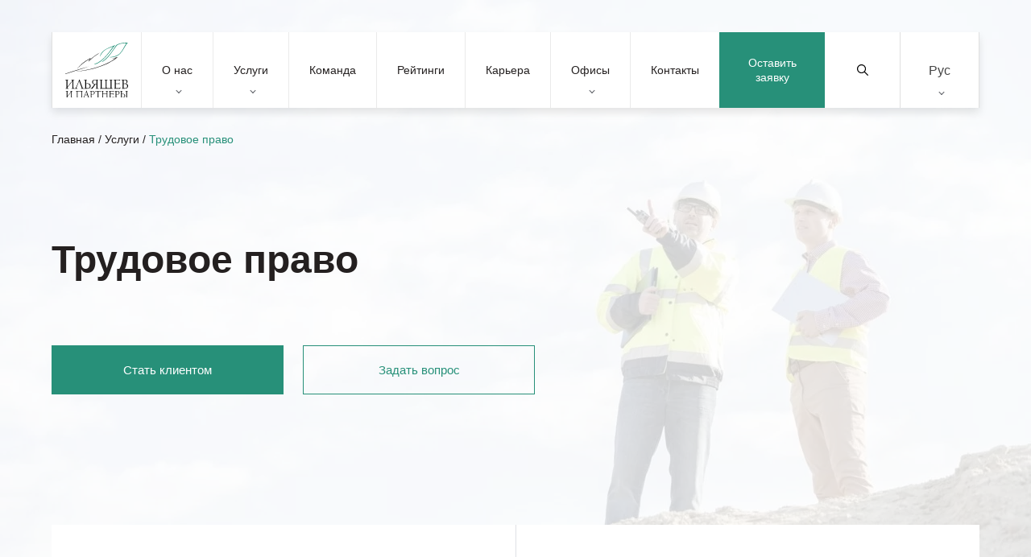

--- FILE ---
content_type: text/html; charset=UTF-8
request_url: https://attorneys.ua/ru/service/employment/
body_size: 28268
content:
<!DOCTYPE html><html lang="ru" prefix="og: https://ogp.me/ns#"><head><meta charset="utf-8"><link media="print" href="https://attorneys.ua/wp-content/cache/autoptimize/css/autoptimize_c838537fcd04b9430f97de941df7463d.css" rel="stylesheet"><link media="all" href="https://attorneys.ua/wp-content/cache/autoptimize/css/autoptimize_e56f3e12a02b70fe4883566ba13b083e.css" rel="stylesheet"><title>Трудовое право в Киеве, Одессе и Харькове - Ильяшев и Партнеры</title> <noscript><img height="1" width="1" style="display:none"
src="https://www.facebook.com/tr?id=940025017615832&ev=PageView&noscript=1"
/></noscript> <!--[if IE]><meta http-equiv="X-UA-Compatible" content="IE = edge"> <![endif]--><meta name="viewport" content="width=device-width,initial-scale=1"><meta name="keywords" content=""> <noscript> </noscript><link rel="alternate" hreflang="uk" href="https://attorneys.ua/service/employment/" /><link rel="alternate" hreflang="ru" href="https://attorneys.ua/ru/service/employment/" /><link rel="alternate" hreflang="en" href="https://attorneys.ua/en/service/employment/" /><link rel="alternate" hreflang="x-default" href="https://attorneys.ua/service/employment/" /><meta name="description" content="Консультируем по трудовым спорам, оптимизации кадровой структуры и защите интересов работодателя. &quot;Ильяшев и Партнеры&quot; – ведущая фирма в практике Трудовое право в Украине."/><meta name="robots" content="follow, index, max-snippet:-1, max-video-preview:-1, max-image-preview:large"/><link rel="canonical" href="https://attorneys.ua/ru/service/employment/" /><meta property="og:locale" content="ru_RU" /><meta property="og:type" content="article" /><meta property="og:title" content="Трудовое право в Киеве, Одессе и Харькове - Ильяшев и Партнеры" /><meta property="og:description" content="Консультируем по трудовым спорам, оптимизации кадровой структуры и защите интересов работодателя. &quot;Ильяшев и Партнеры&quot; – ведущая фирма в практике Трудовое право в Украине." /><meta property="og:url" content="https://attorneys.ua/ru/service/employment/" /><meta property="og:site_name" content="Юридична фірма Ілляшев та Партнери" /><meta property="article:publisher" content="https://www.facebook.com/IlyashevPartners/" /><meta property="og:updated_time" content="2025-12-20T20:32:34+03:00" /><meta property="og:image" content="https://attorneys.ua/wp-content/uploads/2023/07/bg_il_eng.png" /><meta property="og:image:secure_url" content="https://attorneys.ua/wp-content/uploads/2023/07/bg_il_eng.png" /><meta property="og:image:width" content="800" /><meta property="og:image:height" content="800" /><meta property="og:image:alt" content="Трудовое право" /><meta property="og:image:type" content="image/png" /><meta name="twitter:card" content="summary_large_image" /><meta name="twitter:title" content="Трудовое право в Киеве, Одессе и Харькове - Ильяшев и Партнеры" /><meta name="twitter:description" content="Консультируем по трудовым спорам, оптимизации кадровой структуры и защите интересов работодателя. &quot;Ильяшев и Партнеры&quot; – ведущая фирма в практике Трудовое право в Украине." /><meta name="twitter:image" content="https://attorneys.ua/wp-content/uploads/2023/07/bg_il_eng.png" /><meta name="generator" content="WPML ver:4.8.6 stt:1,45,54;" /><link rel="icon" href="https://attorneys.ua/wp-content/uploads/2021/01/cropped-logo-png-1-32x32.png" sizes="32x32" /><link rel="icon" href="https://attorneys.ua/wp-content/uploads/2021/01/cropped-logo-png-1-192x192.png" sizes="192x192" /><link rel="apple-touch-icon" href="https://attorneys.ua/wp-content/uploads/2021/01/cropped-logo-png-1-180x180.png" /><meta name="msapplication-TileImage" content="https://attorneys.ua/wp-content/uploads/2021/01/cropped-logo-png-1-270x270.png" /> <script async src="//www.googletagmanager.com/gtag/js?id=UA-12705297-1"></script> </head><body class="body-not-scrolled"><header class="header"><div class="header__extra"> <a class="header__request proposal-js popup-request-js" href="">Оставить заявку</a><div class="header__serch serch"> <button class="serch__btn" type="submit"> <svg xmlns="http://www.w3.org/2000/svg" xmlns:xlink="http://www.w3.org/1999/xlink" version="1.1" id="Capa_1" x="0px" y="0px" viewBox="0 0 511.999 511.999" style="enable-background:new 0 0 511.999 511.999;" xml:space="preserve"> <path d="M508.874,478.708L360.142,329.976c28.21-34.827,45.191-79.103,45.191-127.309c0-111.75-90.917-202.667-202.667-202.667    S0,90.917,0,202.667s90.917,202.667,202.667,202.667c48.206,0,92.482-16.982,127.309-45.191l148.732,148.732    c4.167,4.165,10.919,4.165,15.086,0l15.081-15.082C513.04,489.627,513.04,482.873,508.874,478.708z M202.667,362.667    c-88.229,0-160-71.771-160-160s71.771-160,160-160s160,71.771,160,160S290.896,362.667,202.667,362.667z"/> </svg> <span>Найти</span> </button> <button class="serch__close"></button> <input class="serch__input" type="text" name="main-search" placeholder="Поиск по сайту"><div class="loader loader--hidden"> <svg width="38" height="38" viewBox="0 0 38 38" xmlns="http://www.w3.org/2000/svg" stroke="#279079"> <g fill="none" fill-rule="evenodd"> <g transform="translate(1 1)" stroke-width="2"> <circle stroke-opacity=".5" cx="18" cy="18" r="18"/> <path d="M36 18c0-9.94-8.06-18-18-18"> <animateTransform
 attributeName="transform"
 type="rotate"
 from="0 18 18"
 to="360 18 18"
 dur="1s"
 repeatCount="indefinite"/> </path> </g> </g> </svg></div><div class="serch__results results"><div class="results__inner"></div></div></div><div class="wpml-ls-statics-shortcode_actions wpml-ls wpml-ls-legacy-dropdown-click js-wpml-ls-legacy-dropdown-click"><ul role="menu"><li class="wpml-ls-slot-shortcode_actions wpml-ls-item wpml-ls-item-ru wpml-ls-current-language wpml-ls-item-legacy-dropdown-click" role="none"> <a href="#" class="js-wpml-ls-item-toggle wpml-ls-item-toggle" role="menuitem" title="Switch to Рус"> <span class="wpml-ls-native" role="menuitem">Рус</span></a><ul class="js-wpml-ls-sub-menu wpml-ls-sub-menu" role="menu"><li class="wpml-ls-slot-shortcode_actions wpml-ls-item wpml-ls-item-uk wpml-ls-first-item" role="none"> <a href="https://attorneys.ua/service/employment/" class="wpml-ls-link" role="menuitem" aria-label="Switch to Укр" title="Switch to Укр"> <span class="wpml-ls-display">Укр</span></a></li><li class="wpml-ls-slot-shortcode_actions wpml-ls-item wpml-ls-item-en wpml-ls-last-item" role="none"> <a href="https://attorneys.ua/en/service/employment/" class="wpml-ls-link" role="menuitem" aria-label="Switch to Eng" title="Switch to Eng"> <span class="wpml-ls-display">Eng</span></a></li></ul></li></ul></div></div><div class="header__mobile"><ul class="header__list"><li class="header__item"> <button class="header__btn menu-js"> <img class="no-lazy" src='https://attorneys.ua/wp-content/uploads/2020/05/menu.svg' alt=''> <span>Меню</span> </button></li><li class="header__item"> <button class="header__btn services-js"> <img class="no-lazy" src='https://attorneys.ua/wp-content/uploads/2020/05/servises.svg' alt=''> <span>Услуги</span> </button></li></ul> <a href="https://attorneys.ua/ru/" class="header__logo logo"> <img class="no-lazy" src='https://attorneys.ua/wp-content/uploads/2020/05/logo.svg' alt=''> </a><ul class="header__list"><li class="header__item"> <button class="header__btn search-js"> <img
 class='no-lazy'
 src='https://attorneys.ua/wp-content/uploads/2020/05/search.svg'
 alt=''> <span>Поиск</span> </button></li><li class="header__item"> <button class="header__btn location-js"> <img
 class='no-lazy'
 src='https://attorneys.ua/wp-content/uploads/2020/05/location.svg'
 alt=''> <span>Офисы</span> </button></li></ul></div><nav class="header__nav nav nav--close"><div class="nav__head"> <button class="nav__close"><p>Закрыть меню</p><p>Назад</p> </button><div class="nav__text"><p>Text</p><p>Меню</p></div></div><div id="menu-wrp" class="menu-header-menu-ru-container"><ul id="menu-header-menu-ru" class="menu nav__list"><li id="menu-item-4287" class="menu-item menu-item-type-custom menu-item-object-custom menu-item-has-children menu-item-4287"><a href="#about">О нас</a><ul class="sub-menu"><li id="menu-item-8223" class="menu-item menu-item-type-post_type menu-item-object-page menu-item-8223"><a href="https://attorneys.ua/ru/about/">О компании</a></li><li id="menu-item-4311" class="menu-item menu-item-type-post_type menu-item-object-page menu-item-4311"><a href="https://attorneys.ua/ru/clients/">Наши клиенты</a></li><li id="menu-item-4312" class="menu-item menu-item-type-post_type menu-item-object-page menu-item-4312"><a href="https://attorneys.ua/ru/news/">Новости</a></li><li id="menu-item-4313" class="menu-item menu-item-type-post_type menu-item-object-page menu-item-4313"><a href="https://attorneys.ua/ru/publications/">Публикации</a></li><li id="menu-item-4314" class="menu-item menu-item-type-post_type menu-item-object-page menu-item-4314"><a href="https://attorneys.ua/ru/kopeychykov-legal-award/">Юридическая премия имени Максима Копейчикова</a></li></ul></li><li id="menu-item-8182" class="menu-item menu-item-type-custom menu-item-object-custom menu-item-has-children menu-item-8182"><a href="#services">Услуги</a><ul class="sub-menu"><li id="menu-item-4289" class="menu-item menu-item-type-custom menu-item-object-custom menu-item-4289"><a href="#practice">Практики</a></li><li id="menu-item-4290" class="menu-item menu-item-type-custom menu-item-object-custom menu-item-4290"><a href="#industries">Отрасли</a></li><li id="menu-item-4291" class="menu-item menu-item-type-custom menu-item-object-custom menu-item-4291"><a href="#offices">Офисы</a></li></ul></li><li id="menu-item-4367" class="menu-item menu-item-type-post_type menu-item-object-page menu-item-4367"><a href="https://attorneys.ua/ru/team/">Команда</a></li><li id="menu-item-4368" class="menu-item menu-item-type-post_type menu-item-object-page menu-item-4368"><a href="https://attorneys.ua/ru/ratings/">Рейтинги</a></li><li id="menu-item-17581" class="menu-item menu-item-type-post_type menu-item-object-page menu-item-17581"><a href="https://attorneys.ua/ru/careers/">Карьера</a></li><li id="menu-item-4292" class="menu-item menu-item-type-custom menu-item-object-custom menu-item-has-children menu-item-4292"><a href="#offices">Офисы</a><ul class="sub-menu"><li id="menu-item-4293" class="menu-item menu-item-type-custom menu-item-object-custom menu-item-4293"><a href="https://attorneys.ua/ru/office/kyiv/">Киев</a></li><li id="menu-item-4297" class="menu-item menu-item-type-custom menu-item-object-custom menu-item-4297"><a href="https://attorneys.ua/ru/office/odesa/">Одесса</a></li><li id="menu-item-4298" class="menu-item menu-item-type-custom menu-item-object-custom menu-item-4298"><a href="https://attorneys.ua/ru/office/kharkiv/">Харьков</a></li></ul></li><li id="menu-item-4301" class="menu-item menu-item-type-post_type menu-item-object-page menu-item-4301"><a href="https://attorneys.ua/ru/contacts/">Контакты</a></li></ul></div></nav></header><div class="preloader"> <img class="no-lazy" src='https://attorneys.ua/wp-content/uploads/2020/05/logo.svg' alt=''></div><main><section class="block-banner is-single"><div class="block-banner__wall"> <picture><source data-srcset="https://attorneys.ua/wp-content/webp-express/webp-images/doc-root/wp-content/uploads/2020/07/trudovoe-pravo-300x200.jpg.webp 300w, https://attorneys.ua/wp-content/webp-express/webp-images/doc-root/wp-content/uploads/2020/07/trudovoe-pravo-768x512.jpg.webp 768w, https://attorneys.ua/wp-content/webp-express/webp-images/doc-root/wp-content/uploads/2020/07/trudovoe-pravo-1024x683.jpg.webp 1024w, https://attorneys.ua/wp-content/webp-express/webp-images/doc-root/wp-content/uploads/2020/07/trudovoe-pravo-1280x720.jpg.webp 1280w, https://attorneys.ua/wp-content/webp-express/webp-images/doc-root/wp-content/uploads/2020/07/trudovoe-pravo-1920x1080.jpg.webp 1920w," type="image/webp"><img class="no-lazy webpexpress-processed" srcset="https://attorneys.ua/wp-content/uploads/2020/07/trudovoe-pravo-300x200.jpg 300w, https://attorneys.ua/wp-content/uploads/2020/07/trudovoe-pravo-768x512.jpg 768w, https://attorneys.ua/wp-content/uploads/2020/07/trudovoe-pravo-1024x683.jpg 1024w, https://attorneys.ua/wp-content/uploads/2020/07/trudovoe-pravo-1280x720.jpg 1280w, https://attorneys.ua/wp-content/uploads/2020/07/trudovoe-pravo-1920x1080.jpg 1920w, " src="https://attorneys.ua/wp-content/uploads/2020/07/trudovoe-pravo.jpg" alt="Трудовое право - background image"></picture></div><div class="container"><div class="breadcrumbs breadcrumbs--black"><nav aria-label="breadcrumbs" class="rank-math-breadcrumb"><p><a href="https://attorneys.ua">Главная</a><span class="separator"> / </span><a href="https://attorneys.ua/ru/services/">Услуги</a><span class="separator"> / </span><span class="last">Трудовое право</span></p></nav></div><h1 class="block-banner__title">Трудовое право</h1><div class="block-banner__services"><p class="block-banner__desc"></p><div class="block-banner__btn"> <a class="btn btn--fill popup-request-js" href="">Стать клиентом</a> <a class="btn btn--transparent popup-question-js" href="">Задать вопрос</a></div></div></div></section><section class="block-services-icons"><div class="container section__container"><div class="block-services-icons__sticky"><p class="block-services-icons__name prescript wow fadeInUp" data-wow-duration="0.4s"> Информация об услугах</p><h2 class="block-services-icons__title wow fadeInUp" data-wow-duration="0.6s"> Трудовое право</h2><div class="block-services-icons__content wow fadeInUp" data-wow-duration="0.8s"><p>Наша практика известна индивидуальным и профессиональным подходом к решению разнообразных задач и проблем, которые возникают в рамках трудовых отношений или в связи с ними. Нашими услугами пользуются как крупные предприятия и профсоюзные организации, так и частные лица, в частности государственные служащие, руководители промышленных предприятий и иностранных представительств.</p></div></div></div><div class="block-services-icons__inner container"><ul class="block-services-icons__list"><li class="block-services-icons__item"><div class="block-services-icons__img"> <noscript><img src='' alt=''></noscript><img class="lazyload" src='data:image/svg+xml,%3Csvg%20xmlns=%22http://www.w3.org/2000/svg%22%20viewBox=%220%200%20210%20140%22%3E%3C/svg%3E' data-src='' alt=''></div><p class="block-services-icons__text"> Составление трудовых договоров и контрактов, внутренней документации предприятия, регулирующей трудовые отношения</p></li><li class="block-services-icons__item"><div class="block-services-icons__img"> <noscript><img src='' alt=''></noscript><img class="lazyload" src='data:image/svg+xml,%3Csvg%20xmlns=%22http://www.w3.org/2000/svg%22%20viewBox=%220%200%20210%20140%22%3E%3C/svg%3E' data-src='' alt=''></div><p class="block-services-icons__text"> Трудоустройство иностранных граждан</p></li><li class="block-services-icons__item"><div class="block-services-icons__img"> <noscript><img src='' alt=''></noscript><img class="lazyload" src='data:image/svg+xml,%3Csvg%20xmlns=%22http://www.w3.org/2000/svg%22%20viewBox=%220%200%20210%20140%22%3E%3C/svg%3E' data-src='' alt=''></div><p class="block-services-icons__text"> Организация деятельности профсоюзов</p></li><li class="block-services-icons__item"><div class="block-services-icons__img"> <noscript><img src='' alt=''></noscript><img class="lazyload" src='data:image/svg+xml,%3Csvg%20xmlns=%22http://www.w3.org/2000/svg%22%20viewBox=%220%200%20210%20140%22%3E%3C/svg%3E' data-src='' alt=''></div><p class="block-services-icons__text"> Урегулирование отношений работодателей с профсоюзами</p></li><li class="block-services-icons__item"><div class="block-services-icons__img"> <noscript><img src='' alt=''></noscript><img class="lazyload" src='data:image/svg+xml,%3Csvg%20xmlns=%22http://www.w3.org/2000/svg%22%20viewBox=%220%200%20210%20140%22%3E%3C/svg%3E' data-src='' alt=''></div><p class="block-services-icons__text"> Защита интересов работников и работодателей в трудовых отношениях, при их возникновении и прекращении</p></li><li class="block-services-icons__item"><div class="block-services-icons__img"> <noscript><img src='' alt=''></noscript><img class="lazyload" src='data:image/svg+xml,%3Csvg%20xmlns=%22http://www.w3.org/2000/svg%22%20viewBox=%220%200%20210%20140%22%3E%3C/svg%3E' data-src='' alt=''></div><p class="block-services-icons__text"> Разработка механизмов и документации в отношении трудовых аспектов реструктуризации бизнеса, сокращения штата или ликвидации компании</p></li><li class="block-services-icons__item"><div class="block-services-icons__img"> <noscript><img src='' alt=''></noscript><img class="lazyload" src='data:image/svg+xml,%3Csvg%20xmlns=%22http://www.w3.org/2000/svg%22%20viewBox=%220%200%20210%20140%22%3E%3C/svg%3E' data-src='' alt=''></div><p class="block-services-icons__text"> Представительство интересов в индивидуальных и коллективных трудовых спорах</p></li><li class="block-services-icons__item"><div class="block-services-icons__img"> <noscript><img src='' alt=''></noscript><img class="lazyload" src='data:image/svg+xml,%3Csvg%20xmlns=%22http://www.w3.org/2000/svg%22%20viewBox=%220%200%20210%20140%22%3E%3C/svg%3E' data-src='' alt=''></div><p class="block-services-icons__text"> Консультирование по вопросам задолженности по выплате заработной платы и разработка планов компенсации, планирование налога с заработной платы</p></li><li class="block-services-icons__item"><div class="block-services-icons__img"> <noscript><img src='' alt=''></noscript><img class="lazyload" src='data:image/svg+xml,%3Csvg%20xmlns=%22http://www.w3.org/2000/svg%22%20viewBox=%220%200%20210%20140%22%3E%3C/svg%3E' data-src='' alt=''></div><p class="block-services-icons__text"> Проведение кадровых аудитов юридических департаментов компаний для оценки их эффективности, квалификации сотрудников и уменьшения рисков</p></li></ul></div></section><section class="block-companies"><div class="container section__container"><p class="block-companies__name prescript wow fadeInUp" data-wow-duration="1s"> Наши клиенты</p><h2 class="block-companies__title wow fadeInUp" data-wow-duration="1s"> Сегодня мы работаем над проектами более 400 активных клиентов</h2></div><div class="block-companies__slider-wrp"><div class="swiper-container block-companies__slider"><div class="swiper-wrapper"><div class="swiper-slide"> <picture><source data-srcset="https://attorneys.ua/wp-content/webp-express/webp-images/doc-root/wp-content/uploads/2024/03/unilever1-300x82.png.webp" type="image/webp"><noscript><img src="https://attorneys.ua/wp-content/uploads/2024/03/unilever1-300x82.png" alt="Company logo" class="webpexpress-processed"></noscript><img src='data:image/svg+xml,%3Csvg%20xmlns=%22http://www.w3.org/2000/svg%22%20viewBox=%220%200%20210%20140%22%3E%3C/svg%3E' data-src="https://attorneys.ua/wp-content/uploads/2024/03/unilever1-300x82.png" alt="Company logo" class="lazyload webpexpress-processed"></picture></div><div class="swiper-slide"> <picture><source data-srcset="https://attorneys.ua/wp-content/webp-express/webp-images/doc-root/wp-content/uploads/2024/03/2560px-mondelez_international_2012_logo.svg-300x74.png.webp" type="image/webp"><noscript><img src="https://attorneys.ua/wp-content/uploads/2024/03/2560px-mondelez_international_2012_logo.svg-300x74.png" alt="Company logo" class="webpexpress-processed"></noscript><img src='data:image/svg+xml,%3Csvg%20xmlns=%22http://www.w3.org/2000/svg%22%20viewBox=%220%200%20210%20140%22%3E%3C/svg%3E' data-src="https://attorneys.ua/wp-content/uploads/2024/03/2560px-mondelez_international_2012_logo.svg-300x74.png" alt="Company logo" class="lazyload webpexpress-processed"></picture></div><div class="swiper-slide"> <picture><source data-srcset="https://attorneys.ua/wp-content/webp-express/webp-images/doc-root/wp-content/uploads/2024/03/bez-nazvaniya-300x86.png.webp" type="image/webp"><noscript><img src="https://attorneys.ua/wp-content/uploads/2024/03/bez-nazvaniya-300x86.png" alt="Company logo" class="webpexpress-processed"></noscript><img src='data:image/svg+xml,%3Csvg%20xmlns=%22http://www.w3.org/2000/svg%22%20viewBox=%220%200%20210%20140%22%3E%3C/svg%3E' data-src="https://attorneys.ua/wp-content/uploads/2024/03/bez-nazvaniya-300x86.png" alt="Company logo" class="lazyload webpexpress-processed"></picture></div><div class="swiper-slide"> <picture><source data-srcset="https://attorneys.ua/wp-content/webp-express/webp-images/doc-root/wp-content/uploads/2024/03/cola3-300x86.png.webp" type="image/webp"><noscript><img src="https://attorneys.ua/wp-content/uploads/2024/03/cola3-300x86.png" alt="Company logo" class="webpexpress-processed"></noscript><img src='data:image/svg+xml,%3Csvg%20xmlns=%22http://www.w3.org/2000/svg%22%20viewBox=%220%200%20210%20140%22%3E%3C/svg%3E' data-src="https://attorneys.ua/wp-content/uploads/2024/03/cola3-300x86.png" alt="Company logo" class="lazyload webpexpress-processed"></picture></div><div class="swiper-slide"> <picture><source data-srcset="https://attorneys.ua/wp-content/webp-express/webp-images/doc-root/wp-content/uploads/2024/03/ldc3.png.webp" type="image/webp"><noscript><img src="https://attorneys.ua/wp-content/uploads/2024/03/ldc3.png" alt="Company logo" class="webpexpress-processed"></noscript><img src='data:image/svg+xml,%3Csvg%20xmlns=%22http://www.w3.org/2000/svg%22%20viewBox=%220%200%20210%20140%22%3E%3C/svg%3E' data-src="https://attorneys.ua/wp-content/uploads/2024/03/ldc3.png" alt="Company logo" class="lazyload webpexpress-processed"></picture></div><div class="swiper-slide"> <picture><source data-srcset="https://attorneys.ua/wp-content/webp-express/webp-images/doc-root/wp-content/uploads/2023/01/pzu.jpeg.webp" type="image/webp"><noscript><img src="https://attorneys.ua/wp-content/uploads/2023/01/pzu.jpeg" alt="Company logo" class="webpexpress-processed"></noscript><img src='data:image/svg+xml,%3Csvg%20xmlns=%22http://www.w3.org/2000/svg%22%20viewBox=%220%200%20210%20140%22%3E%3C/svg%3E' data-src="https://attorneys.ua/wp-content/uploads/2023/01/pzu.jpeg" alt="Company logo" class="lazyload webpexpress-processed"></picture></div><div class="swiper-slide"> <picture><source data-srcset="https://attorneys.ua/wp-content/webp-express/webp-images/doc-root/wp-content/uploads/2023/01/smk1.jpg.webp" type="image/webp"><noscript><img src="https://attorneys.ua/wp-content/uploads/2023/01/smk1.jpg" alt="Company logo" class="webpexpress-processed"></noscript><img src='data:image/svg+xml,%3Csvg%20xmlns=%22http://www.w3.org/2000/svg%22%20viewBox=%220%200%20210%20140%22%3E%3C/svg%3E' data-src="https://attorneys.ua/wp-content/uploads/2023/01/smk1.jpg" alt="Company logo" class="lazyload webpexpress-processed"></picture></div><div class="swiper-slide"> <picture><source data-srcset="https://attorneys.ua/wp-content/webp-express/webp-images/doc-root/wp-content/uploads/2020/07/krasnыj-krest-300x168.png.webp" type="image/webp"><noscript><img src="https://attorneys.ua/wp-content/uploads/2020/07/krasnыj-krest-300x168.png" alt="Company logo" class="webpexpress-processed"></noscript><img src='data:image/svg+xml,%3Csvg%20xmlns=%22http://www.w3.org/2000/svg%22%20viewBox=%220%200%20210%20140%22%3E%3C/svg%3E' data-src="https://attorneys.ua/wp-content/uploads/2020/07/krasnыj-krest-300x168.png" alt="Company logo" class="lazyload webpexpress-processed"></picture></div><div class="swiper-slide"> <picture><source data-srcset="https://attorneys.ua/wp-content/webp-express/webp-images/doc-root/wp-content/uploads/2020/07/biofarma-300x168.png.webp" type="image/webp"><noscript><img src="https://attorneys.ua/wp-content/uploads/2020/07/biofarma-300x168.png" alt="Company logo" class="webpexpress-processed"></noscript><img src='data:image/svg+xml,%3Csvg%20xmlns=%22http://www.w3.org/2000/svg%22%20viewBox=%220%200%20210%20140%22%3E%3C/svg%3E' data-src="https://attorneys.ua/wp-content/uploads/2020/07/biofarma-300x168.png" alt="Company logo" class="lazyload webpexpress-processed"></picture></div><div class="swiper-slide"> <picture><source data-srcset="https://attorneys.ua/wp-content/webp-express/webp-images/doc-root/wp-content/uploads/2020/07/aэroport-kyev-300x168.png.webp" type="image/webp"><noscript><img src="https://attorneys.ua/wp-content/uploads/2020/07/aэroport-kyev-300x168.png" alt="Company logo" class="webpexpress-processed"></noscript><img src='data:image/svg+xml,%3Csvg%20xmlns=%22http://www.w3.org/2000/svg%22%20viewBox=%220%200%20210%20140%22%3E%3C/svg%3E' data-src="https://attorneys.ua/wp-content/uploads/2020/07/aэroport-kyev-300x168.png" alt="Company logo" class="lazyload webpexpress-processed"></picture></div><div class="swiper-slide"> <picture><source data-srcset="https://attorneys.ua/wp-content/webp-express/webp-images/doc-root/wp-content/uploads/2020/07/ukrrechflot-300x168.png.webp" type="image/webp"><noscript><img src="https://attorneys.ua/wp-content/uploads/2020/07/ukrrechflot-300x168.png" alt="Company logo" class="webpexpress-processed"></noscript><img src='data:image/svg+xml,%3Csvg%20xmlns=%22http://www.w3.org/2000/svg%22%20viewBox=%220%200%20210%20140%22%3E%3C/svg%3E' data-src="https://attorneys.ua/wp-content/uploads/2020/07/ukrrechflot-300x168.png" alt="Company logo" class="lazyload webpexpress-processed"></picture></div><div class="swiper-slide"> <picture><source data-srcset="https://attorneys.ua/wp-content/webp-express/webp-images/doc-root/wp-content/uploads/2024/03/syngenta2.png.webp" type="image/webp"><noscript><img src="https://attorneys.ua/wp-content/uploads/2024/03/syngenta2.png" alt="Company logo" class="webpexpress-processed"></noscript><img src='data:image/svg+xml,%3Csvg%20xmlns=%22http://www.w3.org/2000/svg%22%20viewBox=%220%200%20210%20140%22%3E%3C/svg%3E' data-src="https://attorneys.ua/wp-content/uploads/2024/03/syngenta2.png" alt="Company logo" class="lazyload webpexpress-processed"></picture></div><div class="swiper-slide"> <picture><source data-srcset="https://attorneys.ua/wp-content/webp-express/webp-images/doc-root/wp-content/uploads/2020/11/mask-group-300x168.png.webp" type="image/webp"><noscript><img src="https://attorneys.ua/wp-content/uploads/2020/11/mask-group-300x168.png" alt="Company logo" class="webpexpress-processed"></noscript><img src='data:image/svg+xml,%3Csvg%20xmlns=%22http://www.w3.org/2000/svg%22%20viewBox=%220%200%20210%20140%22%3E%3C/svg%3E' data-src="https://attorneys.ua/wp-content/uploads/2020/11/mask-group-300x168.png" alt="Company logo" class="lazyload webpexpress-processed"></picture></div><div class="swiper-slide"> <picture><source data-srcset="https://attorneys.ua/wp-content/webp-express/webp-images/doc-root/wp-content/uploads/2020/07/inditex-300x168.png.webp" type="image/webp"><noscript><img src="https://attorneys.ua/wp-content/uploads/2020/07/inditex-300x168.png" alt="Company logo" class="webpexpress-processed"></noscript><img src='data:image/svg+xml,%3Csvg%20xmlns=%22http://www.w3.org/2000/svg%22%20viewBox=%220%200%20210%20140%22%3E%3C/svg%3E' data-src="https://attorneys.ua/wp-content/uploads/2020/07/inditex-300x168.png" alt="Company logo" class="lazyload webpexpress-processed"></picture></div><div class="swiper-slide"> <picture><source data-srcset="https://attorneys.ua/wp-content/webp-express/webp-images/doc-root/wp-content/uploads/2020/07/cofco-300x168.png.webp" type="image/webp"><noscript><img src="https://attorneys.ua/wp-content/uploads/2020/07/cofco-300x168.png" alt="Company logo" class="webpexpress-processed"></noscript><img src='data:image/svg+xml,%3Csvg%20xmlns=%22http://www.w3.org/2000/svg%22%20viewBox=%220%200%20210%20140%22%3E%3C/svg%3E' data-src="https://attorneys.ua/wp-content/uploads/2020/07/cofco-300x168.png" alt="Company logo" class="lazyload webpexpress-processed"></picture></div><div class="swiper-slide"> <picture><source data-srcset="https://attorneys.ua/wp-content/webp-express/webp-images/doc-root/wp-content/uploads/2020/07/graincorp-300x168.png.webp" type="image/webp"><noscript><img src="https://attorneys.ua/wp-content/uploads/2020/07/graincorp-300x168.png" alt="Company logo" class="webpexpress-processed"></noscript><img src='data:image/svg+xml,%3Csvg%20xmlns=%22http://www.w3.org/2000/svg%22%20viewBox=%220%200%20210%20140%22%3E%3C/svg%3E' data-src="https://attorneys.ua/wp-content/uploads/2020/07/graincorp-300x168.png" alt="Company logo" class="lazyload webpexpress-processed"></picture></div></div><div class="swiper-nav"><div class="swiper-pagination"></div><div class="swiper-button-container"> <button class="swiper-button-prev swiper-button-green"> <svg xmlns="http://www.w3.org/2000/svg" width="22.252" height="9.604" viewBox="0 0 22.252 9.604"> <path d="M28.228,10.178H8.287l3.361-3.361-.87-.84-4.8,4.8,4.8,4.8.84-.84L8.287,11.379H28.228Z" transform="translate(-5.977 -5.977)" /> </svg> </button> <button class="swiper-button-next swiper-button-green"> <svg xmlns="http://www.w3.org/2000/svg" width="22.252" height="9.604" viewBox="0 0 22.252 9.604"> <path d="M28.228,10.178H8.287l3.361-3.361-.87-.84-4.8,4.8,4.8,4.8.84-.84L8.287,11.379H28.228Z" transform="translate(28.229 15.58) rotate(180)" /> </svg> </button></div></div></div></div></section><section class="block-text-slider"><div class="block-text-slider__container"><div class="container block-text-slider__inner section__container"><p class="block-text-slider__name prescript wow fadeInLeft" data-wow-duration="1s">О нас</p><h2 class="block-text-slider__title wow fadeInLeft" data-wow-duration="1s">Авторитетный юридический советник</h2><div class="block-text-slider__content wow fadeInLeft" data-wow-duration="1s"><p>Юридическая фирма «Ильяшев и Партнеры» основана в 1997 году. Входит в число самых известных юридических фирм Восточной Европы. Сегодня штат «Ильяшев и Партнеры» с офисами в Киеве, Одессе и Харькове насчитывает более 120 человек. Фирма признана наиболее авторитетными исследованиями юридического рынка, согласно которым она занимает ведущие позиции в Украине.</p></div></div><div class="swiper-container block-text-slider__slider"
 style='pointer-events:none !important;'
 ><div class="swiper-wrapper"><div class="swiper-slide wow fadeInLeft" data-wow-duration="1s"> <picture><source data-srcset="https://attorneys.ua/wp-content/webp-express/webp-images/doc-root/wp-content/uploads/2020/12/img_9806-2-1024x1024.jpg.webp" type="image/webp"><img class="swiper-lazy no-lazy webpexpress-processed" src="https://attorneys.ua/wp-content/uploads/2020/12/img_9806-2-1024x1024.jpg" alt="IMG_9806-2"></picture><div class="swiper-lazy-preloader"></div></div></div><div class="swiper-nav swiper-nav-revers"></div></div></div></section><section class="block-facts wow fadeInUp" data-wow-duration="1s"><ul class="block-facts__list"><li class="block-facts__item"> <span class="block-facts__title h3-style">28</span><p class="block-facts__text">лет на рынке</p> <noscript><img src='' alt=''></noscript><img class="lazyload" src='data:image/svg+xml,%3Csvg%20xmlns=%22http://www.w3.org/2000/svg%22%20viewBox=%220%200%20210%20140%22%3E%3C/svg%3E' data-src='' alt=''></li><li class="block-facts__item"> <span class="block-facts__title h3-style">40+</span><p class="block-facts__text">адвокатов и юристов</p> <noscript><img src='' alt=''></noscript><img class="lazyload" src='data:image/svg+xml,%3Csvg%20xmlns=%22http://www.w3.org/2000/svg%22%20viewBox=%220%200%20210%20140%22%3E%3C/svg%3E' data-src='' alt=''></li><li class="block-facts__item"> <span class="block-facts__title h3-style">400+</span><p class="block-facts__text">клиентов на обслуживании</p> <noscript><img src='' alt=''></noscript><img class="lazyload" src='data:image/svg+xml,%3Csvg%20xmlns=%22http://www.w3.org/2000/svg%22%20viewBox=%220%200%20210%20140%22%3E%3C/svg%3E' data-src='' alt=''></li><li class="block-facts__item"> <span class="block-facts__title h3-style">1000+</span><p class="block-facts__text">слушаний в судах ежегодно</p> <noscript><img src='' alt=''></noscript><img class="lazyload" src='data:image/svg+xml,%3Csvg%20xmlns=%22http://www.w3.org/2000/svg%22%20viewBox=%220%200%20210%20140%22%3E%3C/svg%3E' data-src='' alt=''></li></ul></section><section class="block-steps-img"><div class="container section__container"><p class="block-steps-img__name prescript wow fadeInUp" data-wow-duration="1s"> Надежность</p><h2 class="block-steps-img__title wow fadeInUp" data-wow-duration="1s"> Как мы работаем</h2><ol class="block-steps-img__list"><li class="block-steps-img__item wow fadeInUp" data-wow-duration="1s" data-wow-delay="0.2s">Поможем на любом этапе проекта.</li><li class="block-steps-img__item wow fadeInUp" data-wow-duration="1s" data-wow-delay="0.3s">Обсудим задание с Вами, проанализируем перспективы и риски.</li><li class="block-steps-img__item wow fadeInUp" data-wow-duration="1s" data-wow-delay="0.4s">Досконально изучим проблему, учтем специфику Вашей деятельности.</li><li class="block-steps-img__item wow fadeInUp" data-wow-duration="1s" data-wow-delay="0.5s">Разработаем стратегию, предложим пути решения и план действий.</li></ol></div><div class="block-steps-img__img wow" data-wow-delay="1s"> <picture><source data-srcset="https://attorneys.ua/wp-content/webp-express/webp-images/doc-root/wp-content/uploads/2020/10/img_2543-5-768x512.jpg.webp" type="image/webp"><noscript><img src="https://attorneys.ua/wp-content/uploads/2020/10/img_2543-5-768x512.jpg" alt="How we work - illustration" class="webpexpress-processed"></noscript><img src='data:image/svg+xml,%3Csvg%20xmlns=%22http://www.w3.org/2000/svg%22%20viewBox=%220%200%20210%20140%22%3E%3C/svg%3E' data-src="https://attorneys.ua/wp-content/uploads/2020/10/img_2543-5-768x512.jpg" alt="How we work - illustration" class="lazyload webpexpress-processed"></picture></div></section><section class="block-cite wow fadeInUp" data-wow-duration="1s"><blockquote class="block-cite__block container"><h3 class="block-cite__text wow fadeInRight" data-wow-duration="0.6s"> «Успех нашей фирмы – результат профессионализма и опыта нашей команды»</h3> <cite class="block-cite__autor wow fadeInRight" data-wow-duration="1s" data-wow-delay="1s"> Роман Марченко, Старший партнер </cite></blockquote> <svg class="wow fadeIn" data-wow-duration="3s" xmlns="http://www.w3.org/2000/svg" width="299.264" height="147.886" viewBox="0 0 299.264 147.886"> <g transform="translate(-3018.9 -15553.145)" fill="#37ac91"> <path d="M173.745,577.545c28.238-26.674,31.1-29.252,63.653-49.629-3.209,5.3-6.074,9.053-7.69,14.03a287.459,287.459,0,0,1,55.8-42.672c-22.057,10.007-45.792,30.732-51.3,36.621a108.651,108.651,0,0,1,7.577-12.4C222.635,535.2,201.811,544.257,173.745,577.545Z" transform="translate(2899.555 15100.774)" /> <path d="M361.185,526.135a.112.112,0,0,0-.021.007c-3,.881-13.555,2.5-21.736,4,6.085-1.254,26.721-7.1,31.105-9.088-58.407,50.855-164.783,68.013-199.553,69.163,46.158-4.829,132.893-21.525,190.2-64.076Z" transform="translate(2899.759 15099.17)" /> <path d="M228.52,569.791c-33.148,11.122-73.289,23.335-112.074,35.657-1.51.121-1.952-1.021-.723-1.5C140.023,595.808,189.4,580.253,228.52,569.791Z" transform="translate(2903.888 15095.574)" /> <path d="M344.567,518.055c-.494-.014-.385-1.105-.183-1.177,16.547-1.294,31.071-4.872,42.289-12.73,18.589-13.018,28.557-45.008,37.893-52.235,3.408-1.94,3.215-.76,6.626-2.7-12.216,9.774-21.77,35.759-36.323,50.508C381.752,512.941,367.509,517.717,344.567,518.055Z" transform="translate(2886.972 15104.473)" /> <path d="M304.737,538.141c-1.023.963-.194,1.677,1.109,1.13,31.16-17.921,38.819-38.63,69.933-77.882,14.859-10.4,33.142-10.358,48.911-9.219l3.514-3c-16.161-1.829-40.69.89-54.967,10.112C353.588,485.659,340.187,512.9,304.737,538.141Z" transform="translate(2889.92 15104.514)" /> <path d="M291.676,513.387c-.083.395.834.642.9.486,15.857-37.152,49.825-39.716,63.216-46.964-12.7,13.042-41.965,68.187-91.564,83.989-.772,1.045-.194,1.216.617,1.23,40.632-6.665,81.114-69.482,99.81-91.7C343.4,470.655,298.959,480.44,291.676,513.387Z" transform="translate(2892.903 15103.645)" /> </g> </svg></section><section class="block-advisers"><div class="container section__container"><p class="block-advisers__name prescript wow fadeInUp" data-wow-duration="1s"> Команда</p><h2 class="block-advisers__title wow fadeInUp" data-wow-duration="1s"> Ведущие специалисты</h2></div><ul class="block-advisers__list"><li class="block-advisers__item wow fadeInUp" data-wow-duration="0.5s" data-wow-delay="0.1s"> <a class="block-advisers__img-wrp" href="https://attorneys.ua/ru/our-team/gudiy/"><div class="block-advisers__img"> <picture><source data-srcset="https://attorneys.ua/wp-content/webp-express/webp-images/doc-root/wp-content/uploads/2020/08/valeriia-gudiy-2-e1744469235750-1024x719.jpg.webp" type="image/webp"><noscript><img src="https://attorneys.ua/wp-content/uploads/2020/08/valeriia-gudiy-2-e1744469235750-1024x719.jpg" alt="Гудий Валерия Викторовна, Адвокат, Партнер" class="webpexpress-processed"></noscript><img src='data:image/svg+xml,%3Csvg%20xmlns=%22http://www.w3.org/2000/svg%22%20viewBox=%220%200%20210%20140%22%3E%3C/svg%3E' data-src="https://attorneys.ua/wp-content/uploads/2020/08/valeriia-gudiy-2-e1744469235750-1024x719.jpg" alt="Гудий Валерия Викторовна, Адвокат, Партнер" class="lazyload webpexpress-processed"></picture></div><div class="block-advisers__content"><h3 class="block-advisers__fullname h4-style">Гудий Валерия Викторовна</h3><p class="block-advisers__position">Адвокат, Партнер</p></div> </a><div class="block-advisers__content"><p class="block-advisers__text"> Признанный эксперт в сфере трудового права, комплаенса, разрешения административных и трудовых споров, юридического сопровождения проверок предприятий государственными контрольными органами.</p> <a class="block-advisers__link" href="">Подробнее</a></div></li><li class="block-advisers__item wow fadeInUp" data-wow-duration="0.5s" data-wow-delay="0.2s"> <a class="block-advisers__img-wrp" href="https://attorneys.ua/ru/our-team/denysenko/"><div class="block-advisers__img"> <picture><source data-srcset="https://attorneys.ua/wp-content/webp-express/webp-images/doc-root/wp-content/uploads/2020/08/denysenko-aleksandr-myhajlovych-1.jpg.webp" type="image/webp"><noscript><img src="https://attorneys.ua/wp-content/uploads/2020/08/denysenko-aleksandr-myhajlovych-1.jpg" alt="Денисенко Александр Михайлович, Адвокат, Советник" class="webpexpress-processed"></noscript><img src='data:image/svg+xml,%3Csvg%20xmlns=%22http://www.w3.org/2000/svg%22%20viewBox=%220%200%20210%20140%22%3E%3C/svg%3E' data-src="https://attorneys.ua/wp-content/uploads/2020/08/denysenko-aleksandr-myhajlovych-1.jpg" alt="Денисенко Александр Михайлович, Адвокат, Советник" class="lazyload webpexpress-processed"></picture></div><div class="block-advisers__content"><h3 class="block-advisers__fullname h4-style">Денисенко Александр Михайлович</h3><p class="block-advisers__position">Адвокат, Советник</p></div> </a><div class="block-advisers__content"><p class="block-advisers__text"> Адвокат с 25-летним опытом юридической практики, один из ведущих экспертов в сфере разрешения хозяйственных, гражданских и семейных споров.</p> <a class="block-advisers__link" href="">Подробнее</a></div></li><li class="block-advisers__item block-advisers__item--end"> <a class="block-advisers__btn btn btn--transparent" href="https://attorneys.ua/ru/team/?filter-id=4103">Все юристы</a></li></ul></section><section class="block-clients"><div class="container section__container"><p class="block-clients__name prescript wow fadeInUp" data-wow-duration="1s"> ДОВЕРИЕ К КОМПАНИИ</p><h2 class="block-clients__title wow fadeInUp" data-wow-duration="1s"> Наши проекты</h2></div><ul class="block-clients__post post"><li class="post__item"><div class="post__header"><h3 class="post__title h5-style"> Консультирование программы «Мобильные медицинские бригады» Общества Красного Креста Украины</h3><ul class="post__tags tags"><li class="tags__item"> <a class="tags__link" href="https://attorneys.ua/ru/service/medicine-healthcare/">#Медицина и здравоохранение</a></li><li class="tags__item"> <a class="tags__link" href="https://attorneys.ua/ru/service/pharmaceuticals/">#Фармацевтика</a></li><li class="tags__item"> <a class="tags__link" href="https://attorneys.ua/ru/service/compliance/">#Комплаенс</a></li></ul></div><div class="post__content"> <span class="post__result">Результат</span><p class="post__text"> Разработан юридический механизм, инструкции и сопроводительные документы для привлечения медицинского персонала к оказанию медицинской помощи в составе мобильных медицинских бригад согласно национальному законодательству, закупки лекарств и их выдачи населению, обработки и хранения персональных данных пациентов.</p> <a href="https://attorneys.ua/ru/our-team/tsymanovska/" class="post__author author wow fadeInLeft" data-wow-duration="0.8s"><div class="author__avatar"> <picture><source data-srcset="https://attorneys.ua/wp-content/webp-express/webp-images/doc-root/wp-content/uploads/2021/04/czymanovska6-150x150.png.webp" type="image/webp"><noscript><img src="https://attorneys.ua/wp-content/uploads/2021/04/czymanovska6-150x150.png" alt="Цымановская Алла Сергеевна, Адвокат" class="webpexpress-processed"></noscript><img src='data:image/svg+xml,%3Csvg%20xmlns=%22http://www.w3.org/2000/svg%22%20viewBox=%220%200%20210%20140%22%3E%3C/svg%3E' data-src="https://attorneys.ua/wp-content/uploads/2021/04/czymanovska6-150x150.png" alt="Цымановская Алла Сергеевна, Адвокат" class="lazyload webpexpress-processed"></picture></div><div class="author__info"><p class="author__name">Цымановская Алла Сергеевна</p><p class="author__position">Адвокат</p></div> </a></div></li><li class="post__item"><div class="post__header"><h3 class="post__title h5-style"> Первое в Украине освобождение судна под гарантии британского P&#038;I клуба</h3><ul class="post__tags tags"><li class="tags__item"> <a class="tags__link" href="https://attorneys.ua/ru/service/insurance/">#Страхование</a></li><li class="tags__item"> <a class="tags__link" href="https://attorneys.ua/ru/service/shipping/">#Судоходство</a></li><li class="tags__item"> <a class="tags__link" href="https://attorneys.ua/ru/service/maritime-law/">#Морское право</a></li></ul></div><div class="post__content"> <span class="post__result">Результат</span><p class="post__text"> Прецедентный для украинской правоприменительной практики результат был достигнут в интересах CHALLENGE SHIPPING LTD – судовладельца балкера New Challenge, задержанного в Николаевском морском порту в связи с инцидентом при проведении грузовых операций. Команда Одесского офиса «Ильяшев и Партнеры» добилась принятия Государственной экологической инспекцией Украины гарантийного письма P&I клуба в качестве достаточного и единственного обеспечения морского требования.</p> <a href="https://attorneys.ua/ru/our-team/nedelko/" class="post__author author wow fadeInLeft" data-wow-duration="0.8s"><div class="author__avatar"> <picture><source data-srcset="https://attorneys.ua/wp-content/webp-express/webp-images/doc-root/wp-content/uploads/2020/08/nedelko-sergej-1-150x150.jpg.webp" type="image/webp"><noscript><img src="https://attorneys.ua/wp-content/uploads/2020/08/nedelko-sergej-1-150x150.jpg" alt="Неделько Сергей Николаевич, Адвокат, Советник, Руководитель Одесского офиса" class="webpexpress-processed"></noscript><img src='data:image/svg+xml,%3Csvg%20xmlns=%22http://www.w3.org/2000/svg%22%20viewBox=%220%200%20210%20140%22%3E%3C/svg%3E' data-src="https://attorneys.ua/wp-content/uploads/2020/08/nedelko-sergej-1-150x150.jpg" alt="Неделько Сергей Николаевич, Адвокат, Советник, Руководитель Одесского офиса" class="lazyload webpexpress-processed"></picture></div><div class="author__info"><p class="author__name">Неделько Сергей Николаевич</p><p class="author__position">Адвокат, Советник, Руководитель Одесского офиса</p></div> </a></div></li><li class="post__item"><div class="post__header"><h3 class="post__title h5-style"> Отмена незаконной финансовой нагрузки на компании «зеленой энергетики»</h3><ul class="post__tags tags"><li class="tags__item"> <a class="tags__link" href="https://attorneys.ua/ru/service/energy-natural-resources/">#Энергетика и природные ресурсы</a></li></ul></div><div class="post__content"> <span class="post__result">Результат</span><p class="post__text"> В результате двухлетнего судебного спора признаны противоправными и недействительными изменения формулы, утвержденные постановлением НКРЭКУ от 15.01.2021 № 46, согласно которому производители электроэнергии по «зеленому» тарифу были незаконно обязаны возмещать ГП «Гарантированный покупатель» убытки, возникшие в связи с его невозможностью продать приобретенную у них электроэнергию.</p> <a href="https://attorneys.ua/ru/our-team/ilyashev/" class="post__author author wow fadeInLeft" data-wow-duration="0.8s"><div class="author__avatar"> <picture><source data-srcset="https://attorneys.ua/wp-content/webp-express/webp-images/doc-root/wp-content/uploads/2020/06/mihajlo-illyashev-e1706868371637-150x150.jpg.webp" type="image/webp"><noscript><img src="https://attorneys.ua/wp-content/uploads/2020/06/mihajlo-illyashev-e1706868371637-150x150.jpg" alt="Ильяшев Михаил Игоревич, Адвокат, Управляющий партнер, Заслуженный юрист Украины" class="webpexpress-processed"></noscript><img src='data:image/svg+xml,%3Csvg%20xmlns=%22http://www.w3.org/2000/svg%22%20viewBox=%220%200%20210%20140%22%3E%3C/svg%3E' data-src="https://attorneys.ua/wp-content/uploads/2020/06/mihajlo-illyashev-e1706868371637-150x150.jpg" alt="Ильяшев Михаил Игоревич, Адвокат, Управляющий партнер, Заслуженный юрист Украины" class="lazyload webpexpress-processed"></picture></div><div class="author__info"><p class="author__name">Ильяшев Михаил Игоревич</p><p class="author__position">Адвокат, Управляющий партнер, Заслуженный юрист Украины</p></div> </a></div></li><li class="post__item"><div class="post__header"><h3 class="post__title h5-style"> Применение предварительной антидемпинговой пошлины на импорт стеклотары из Беларуси</h3><ul class="post__tags tags"><li class="tags__item"> <a class="tags__link" href="https://attorneys.ua/ru/service/international-trade/">#Международная торговля</a></li></ul></div><div class="post__content"> <span class="post__result">Результат</span><p class="post__text"> Согласно промежуточным результатам антидемпингового расследования была применена предварительная антидемпинговая пошлина в размере 31,37% в отношении стеклянных емкостей для пищевых продуктов и напитков происхождением из Республики Беларусь. Это решение стало первым решением Межведомственной комиссии по международной торговле о применении ограничительных мер по импорту товаров в Украину после 24 февраля 2022 года.</p> <a href="https://attorneys.ua/ru/our-team/omelchenko/" class="post__author author wow fadeInLeft" data-wow-duration="0.8s"><div class="author__avatar"> <picture><source data-srcset="https://attorneys.ua/wp-content/webp-express/webp-images/doc-root/wp-content/uploads/2023/12/omelchenko-e1744469454744-150x150.png.webp" type="image/webp"><noscript><img src="https://attorneys.ua/wp-content/uploads/2023/12/omelchenko-e1744469454744-150x150.png" alt="Омельченко Алена Леонидовна, Адвокат, Партнер, Руководитель практики международной торговли" class="webpexpress-processed"></noscript><img src='data:image/svg+xml,%3Csvg%20xmlns=%22http://www.w3.org/2000/svg%22%20viewBox=%220%200%20210%20140%22%3E%3C/svg%3E' data-src="https://attorneys.ua/wp-content/uploads/2023/12/omelchenko-e1744469454744-150x150.png" alt="Омельченко Алена Леонидовна, Адвокат, Партнер, Руководитель практики международной торговли" class="lazyload webpexpress-processed"></picture></div><div class="author__info"><p class="author__name">Омельченко Алена Леонидовна</p><p class="author__position">Адвокат, Партнер, Руководитель практики международной торговли</p></div> </a></div></li></ul> <a class="block-clients__btn btn btn--transparent" href="https://attorneys.ua/ru/clients/">Смотреть все проекты</a></section><section class="block-request"><div class="container section__container"><p class="block-request__name prescript wow fadeInUp" data-wow-duration="1s"> Оформить заявку</p><h2 class="block-request__title wow fadeInUp" data-wow-duration="1s"> Оставьте заявку и получите развернутое предложение для решения Вашего юридического вопроса</h2></div><div class="block-request__inner"><div class="block-request__documents documents"><ul class="documents__legend legend"><li class="legend__item legend__item--1 wow fadeInDown" data-wow-duration="1s"><p class="legend__text">План действий для решения Вашей задачи</p> <span class="legend__point"></span></li><li class="legend__item legend__item--2 wow fadeInDown" data-wow-duration="1s"><p class="legend__text">Отсутствие конфликта интересов</p> <span class="legend__point"></span></li><li class="legend__item legend__item--3 wow fadeInDown" data-wow-duration="1s"><p class="legend__text">Развернутая информация о нашей экспертизе</p> <span class="legend__point"></span></li></ul><div class="documents__img"> <picture><source data-srcset="https://attorneys.ua/wp-content/webp-express/webp-images/doc-root/wp-content/uploads/2024/10/doc.png.webp" type="image/webp"><noscript><img src="https://attorneys.ua/wp-content/uploads/2024/10/doc.png" alt="Documents required for consultation" class="webpexpress-processed"></noscript><img src='data:image/svg+xml,%3Csvg%20xmlns=%22http://www.w3.org/2000/svg%22%20viewBox=%220%200%20210%20140%22%3E%3C/svg%3E' data-src="https://attorneys.ua/wp-content/uploads/2024/10/doc.png" alt="Documents required for consultation" class="lazyload webpexpress-processed"></picture></div><ul class="documents__legend legend"><li class="legend__item legend__item--4 wow fadeInUp" data-wow-duration="1s" data-wow-delay="0s"><p class="legend__text">Перечень дел и подробный опыт</p> <span class="legend__point"></span></li><li class="legend__item legend__item--5 wow fadeInUp" data-wow-duration="1s" data-wow-delay="0.1s"><p class="legend__text">Конкретные эксперты, которые будут заниматься Вашим заданием</p> <span class="legend__point"></span></li><li class="legend__item legend__item--6 wow fadeInUp" data-wow-duration="1s" data-wow-delay="0.2s"><p class="legend__text">Стоимость услуг</p> <span class="legend__point"></span></li></ul></div><div class="block-request__form form"><div class="container"><div class="wpcf7 no-js" id="wpcf7-f387-o1" lang="ru" dir="ltr" data-wpcf7-id="387"><div class="screen-reader-response"><p role="status" aria-live="polite" aria-atomic="true"></p><ul></ul></div><form action="/ru/service/employment/#wpcf7-f387-o1" method="post" class="wpcf7-form init" aria-label="Contact form" novalidate="novalidate" data-status="init"><fieldset class="hidden-fields-container"><input type="hidden" name="_wpcf7" value="387" /><input type="hidden" name="_wpcf7_version" value="6.1.2" /><input type="hidden" name="_wpcf7_locale" value="ru" /><input type="hidden" name="_wpcf7_unit_tag" value="wpcf7-f387-o1" /><input type="hidden" name="_wpcf7_container_post" value="0" /><input type="hidden" name="_wpcf7_posted_data_hash" value="" /></fieldset> <label class="form__label"> <span class="form__text">Как к Вам обращаться?</span> <span class="wpcf7-form-control-wrap" data-name="user-name"><input size="40" maxlength="400" class="wpcf7-form-control wpcf7-text wpcf7-validates-as-required form__input" aria-required="true" aria-invalid="false" placeholder="Ваше имя" value="" type="text" name="user-name" /></span> </label> <label class="form__label"> <span class="form__text">Ваш телефон</span> <span class="wpcf7-form-control-wrap" data-name="user-phone"><input size="40" maxlength="400" class="wpcf7-form-control wpcf7-tel wpcf7-validates-as-required wpcf7-text wpcf7-validates-as-tel form__input" aria-required="true" aria-invalid="false" placeholder="+__ (___) ___ - __ - __" value="" type="tel" name="user-phone" /></span> </label> <label class="form__label"> <span class="form__text">Ваш e-mail</span> <span class="wpcf7-form-control-wrap" data-name="user-email"><input size="40" maxlength="400" class="wpcf7-form-control wpcf7-email wpcf7-validates-as-required wpcf7-text wpcf7-validates-as-email form__input" aria-required="true" aria-invalid="false" placeholder="mail@gmail.com" value="" type="email" name="user-email" /></span> </label> <input class="wpcf7-form-control wpcf7-submit has-spinner form__submit btn btn--fill" type="submit" value="Отправить" /><div class="wpcf7-response-output" aria-hidden="true"></div></form></div><p>Нажимая на кнопку, Вы даете согласие на обработку <a href="https://attorneys.ua/ru/privacy-policy/">персональных данных</a>.</p></div></div></div></section><section class="block-awards"><div class="container section__container"><p class="block-awards__name prescript wow fadeInUp" data-wow-duration="1s"> Наши награды</p><h2 class="block-awards__title wow fadeInUp" data-wow-duration="1s"> Наша надежность подтверждена</h2></div><div class="block-awards__inner"><ul class="block-awards__list"><li class="block-awards__item"><div class="block-awards__img" style="transform: scale(2); "> <picture><source data-srcset="https://attorneys.ua/wp-content/webp-express/webp-images/doc-root/wp-content/uploads/2025/03/legal500_pr-300x186.png.webp" type="image/webp"><noscript><img src="https://attorneys.ua/wp-content/uploads/2025/03/legal500_pr-300x186.png" alt="The Legal 500 – EMEA 2025" class="webpexpress-processed"></noscript><img src='data:image/svg+xml,%3Csvg%20xmlns=%22http://www.w3.org/2000/svg%22%20viewBox=%220%200%20210%20140%22%3E%3C/svg%3E' data-src="https://attorneys.ua/wp-content/uploads/2025/03/legal500_pr-300x186.png" alt="The Legal 500 – EMEA 2025" class="lazyload webpexpress-processed"></picture></div><p class="block-awards__text" id="repeater--text"> <span><strong>The Legal 500 – EMEA 2025</strong></span> <span>Ведущая фирма в практике трудового права в Украине</span></p><li class="block-awards__item"><div class="block-awards__img" style="transform: scale(2); "> <picture><source data-srcset="https://attorneys.ua/wp-content/webp-express/webp-images/doc-root/wp-content/uploads/2020/10/logoe-300x183.png.webp" type="image/webp"><noscript><img src="https://attorneys.ua/wp-content/uploads/2020/10/logoe-300x183.png" alt="Chambers Europe 2025" class="webpexpress-processed"></noscript><img src='data:image/svg+xml,%3Csvg%20xmlns=%22http://www.w3.org/2000/svg%22%20viewBox=%220%200%20210%20140%22%3E%3C/svg%3E' data-src="https://attorneys.ua/wp-content/uploads/2020/10/logoe-300x183.png" alt="Chambers Europe 2025" class="lazyload webpexpress-processed"></picture></div><p class="block-awards__text" id="repeater--text"> <span><strong>Chambers Europe 2025</strong></span> <span>Рекомендованная фирма в практике трудового права в Украине</span></p><li class="block-awards__item"><div class="block-awards__img" > <picture><source data-srcset="https://attorneys.ua/wp-content/webp-express/webp-images/doc-root/wp-content/uploads/2022/12/logo-top-501997-e1670331323745-265x300.jpg.webp" type="image/webp"><noscript><img src="https://attorneys.ua/wp-content/uploads/2022/12/logo-top-501997-e1670331323745-265x300.jpg" alt="50 ведущих юридических фирм Украины 2026. Рейтинг признания" class="webpexpress-processed"></noscript><img src='data:image/svg+xml,%3Csvg%20xmlns=%22http://www.w3.org/2000/svg%22%20viewBox=%220%200%20210%20140%22%3E%3C/svg%3E' data-src="https://attorneys.ua/wp-content/uploads/2022/12/logo-top-501997-e1670331323745-265x300.jpg" alt="50 ведущих юридических фирм Украины 2026. Рейтинг признания" class="lazyload webpexpress-processed"></picture></div><p class="block-awards__text" id="repeater--text"> <span><strong>50 ведущих юридических фирм Украины 2026. Рейтинг признания</strong></span> <span>Топ-5 в практике трудового права в Украине</span></p><li class="block-awards__item"><div class="block-awards__img" style="transform: scale(2); "> <picture><source data-srcset="https://attorneys.ua/wp-content/webp-express/webp-images/doc-root/wp-content/uploads/2025/07/log-ulf-site-y2025-300x128.jpg.webp" type="image/webp"><noscript><img src="https://attorneys.ua/wp-content/uploads/2025/07/log-ulf-site-y2025-300x128.jpg" alt="Ukrainian Law Firms 2025. A Handbook for Foreign Clients" class="webpexpress-processed"></noscript><img src='data:image/svg+xml,%3Csvg%20xmlns=%22http://www.w3.org/2000/svg%22%20viewBox=%220%200%20210%20140%22%3E%3C/svg%3E' data-src="https://attorneys.ua/wp-content/uploads/2025/07/log-ulf-site-y2025-300x128.jpg" alt="Ukrainian Law Firms 2025. A Handbook for Foreign Clients" class="lazyload webpexpress-processed"></picture></div><p class="block-awards__text" id="repeater--text"> <span><strong>Ukrainian Law Firms 2025. A Handbook for Foreign Clients</strong></span> <span>Ведущая фирма в практике трудового права и иммиграции</span></p><li class="block-awards__item"><div class="block-awards__img" style="transform: scale(2); "> <picture><source data-srcset="https://attorneys.ua/wp-content/webp-express/webp-images/doc-root/wp-content/uploads/2020/08/lyder-rыnka-ukraynы-300x150.png.webp" type="image/webp"><noscript><img src="https://attorneys.ua/wp-content/uploads/2020/08/lyder-rыnka-ukraynы-300x150.png" alt="Лидеры рынка: рейтинг юридических компаний Украины 2025" class="webpexpress-processed"></noscript><img src='data:image/svg+xml,%3Csvg%20xmlns=%22http://www.w3.org/2000/svg%22%20viewBox=%220%200%20210%20140%22%3E%3C/svg%3E' data-src="https://attorneys.ua/wp-content/uploads/2020/08/lyder-rыnka-ukraynы-300x150.png" alt="Лидеры рынка: рейтинг юридических компаний Украины 2025" class="lazyload webpexpress-processed"></picture></div><p class="block-awards__text" id="repeater--text"> <span><strong>Лидеры рынка: рейтинг юридических компаний Украины 2025</strong></span> <span>Top position в практике трудового права</span></p></ul></div><div class="block-awards__btn-wrp"> <a class="block-awards__btn btn btn--transparent" href="https://attorneys.ua/ru/ratings/">Смотреть все награды</a></div></section><section class="block-inshurance"><div class="container section__container"><p class="block-inshurance__name prescript wow fadeInUp" data-wow-duration="1s"> Доверие к фирме</p><h2 class="block-inshurance__title wow fadeInUp" data-wow-duration="1s"> Ответственность застрахована</h2></div><div class="block-inshurance__inner"><div class="block-inshurance__insurance"> <picture><source data-srcset="https://attorneys.ua/wp-content/webp-express/webp-images/doc-root/wp-content/uploads/2020/07/bg@3x-1024x525.jpg.webp" type="image/webp"><noscript><img src="https://attorneys.ua/wp-content/uploads/2020/07/bg@3x-1024x525.jpg" alt="Insurance background" class="webpexpress-processed"></noscript><img src='data:image/svg+xml,%3Csvg%20xmlns=%22http://www.w3.org/2000/svg%22%20viewBox=%220%200%20210%20140%22%3E%3C/svg%3E' data-src="https://attorneys.ua/wp-content/uploads/2020/07/bg@3x-1024x525.jpg" alt="Insurance background" class="lazyload webpexpress-processed"></picture><div class="block-inshurance__logo"> <noscript><img src='https://attorneys.ua/wp-content/uploads/2020/09/allianz.svg' alt='Insurance company logo'></noscript><img class="lazyload" src='data:image/svg+xml,%3Csvg%20xmlns=%22http://www.w3.org/2000/svg%22%20viewBox=%220%200%20210%20140%22%3E%3C/svg%3E' data-src='https://attorneys.ua/wp-content/uploads/2020/09/allianz.svg' alt='Insurance company logo'></div></div><blockquote class="block-inshurance__quote quote"><h3 class="quote__text wow fadeInRight" data-wow-duration="1s"> «За всю историю в нашей фирме не было ни одного страхового случая»</h3> <cite class="quote__autor wow fadeInRight" data-wow-duration="1s"> Михаил Ильяшев, Управляющий партнер </cite></blockquote></div></section><section class="block-industry"><div class="container section__container"><p class="block-industry__name prescript wow fadeInUp" data-wow-duration="1s"> Отраслевая экспертиза</p><h2 class="block-industry__title wow fadeInUp" data-wow-duration="1s"> Практический опыт в отраслях:</h2></div><ul class="block-industry__list list list--icons"><li class="list__item"> <a href="https://attorneys.ua/ru/service/fmcg/" class="list__link"> <?xml version="1.0" encoding="utf-8"?> <svg version="1.1" id="Layer_1" xmlns="http://www.w3.org/2000/svg" xmlns:xlink="http://www.w3.org/1999/xlink" x="0px" y="0px"
 viewBox="0 0 21 17.6" style="enable-background:new 0 0 21 17.6;" xml:space="preserve"> <g> <path class="st0" d="M19.8,5.1h-5.4l-2.4,2.4C11.6,7.8,11.1,8,10.7,8c-0.5,0-0.9-0.2-1.3-0.5C8.8,6.8,8.7,5.7,9.3,5.1H1.2
 c-0.6,0-1.2,0.5-1.2,1.2v0.4c0,0.6,0.5,1.2,1.1,1.2l1.3,7.8c0.2,0.9,1,1.6,1.9,1.6h12.2c1,0,1.8-0.7,1.9-1.6l1.3-7.8
 c0.6,0,1.2-0.5,1.2-1.2V6.2C20.9,5.6,20.4,5.1,19.8,5.1z M6.3,15.1c-0.1,0.1-0.3,0.2-0.4,0.2H5.6c-0.3,0-0.5-0.2-0.5-0.5L4.4,10
 c0-0.2,0-0.3,0.1-0.4c0.1-0.1,0.3-0.2,0.4-0.2h0.5c0.3,0,0.5,0.2,0.5,0.5l0.5,4.8C6.5,14.8,6.4,15,6.3,15.1z M9.5,15.1
 c-0.1,0.1-0.2,0.2-0.4,0.2H8.8c-0.3,0-0.5-0.2-0.5-0.5L7.9,10c0-0.2,0-0.3,0.1-0.4c0.1-0.1,0.2-0.2,0.4-0.2H9
 c0.3,0,0.5,0.2,0.5,0.5l0.1,4.8C9.6,14.8,9.6,15,9.5,15.1z M12.8,14.7c0,0.3-0.3,0.5-0.5,0.5h-0.3c-0.1,0-0.3-0.1-0.4-0.2
 c-0.1-0.1-0.2-0.2-0.2-0.4l0.1-4.8c0-0.3,0.3-0.5,0.5-0.5h0.5c0.2,0,0.3,0.1,0.4,0.2c0.1,0.1,0.2,0.3,0.1,0.4L12.8,14.7z M16.6,10
 l-0.7,4.8c0,0.3-0.3,0.5-0.5,0.5h-0.3c-0.2,0-0.3-0.1-0.4-0.2c-0.1-0.1-0.2-0.3-0.1-0.4L15,9.9c0-0.3,0.3-0.5,0.5-0.5h0.5
 c0.2,0,0.3,0.1,0.4,0.2C16.6,9.7,16.6,9.9,16.6,10z"/> <path class="st0" d="M11.4,6.9l4.9-4.8c0.4-0.4,0.4-1,0-1.4s-1-0.4-1.4,0L10,5.5c-0.4,0.4-0.4,1,0,1.4C10.3,7.3,11,7.3,11.4,6.9z"
 /> </g> <path class="st1" d="M15.2,1.1L15.2,1.1c0.2-0.1,0.5,0,0.7,0.2l0,0c0.1,0.2,0,0.5-0.2,0.7l0,0c-0.2,0.1-0.5,0-0.7-0.2v0
 C14.9,1.5,15,1.2,15.2,1.1z"/> </svg> <span>FMCG</span> </a></li><li class="list__item"> <a href="https://attorneys.ua/ru/service/technologies-media-telecommunications/" class="list__link"> <?xml version="1.0" encoding="UTF-8"?> <svg xmlns="http://www.w3.org/2000/svg" width="21.998" height="17.598" viewBox="0 0 21.998 17.598"> <path id="media" d="M23,5.2H14.2L12,3H5.4A2.2,2.2,0,0,0,3.211,5.2L3.2,18.4a2.206,2.206,0,0,0,2.2,2.2H23a2.206,2.206,0,0,0,2.2-2.2V7.4A2.206,2.206,0,0,0,23,5.2ZM6.5,17.3l4.95-6.6L15.3,15.66l2.75-3.311L21.9,17.3Z" transform="translate(-3.2 -3)" fill="#1c8d74"/> </svg> <span>IТ-технологии, медиа и телекоммуникации</span> </a></li><li class="list__item"> <a href="https://attorneys.ua/ru/service/aviation/" class="list__link"> <?xml version="1.0" encoding="UTF-8"?> <svg xmlns="http://www.w3.org/2000/svg" width="22" height="22" viewBox="0 0 22 22"> <path id="аviation" d="M22.284,16.984a.314.314,0,0,0,.436-.319V15.056a.9.9,0,0,0-.394-.7L13.947,9.341a.9.9,0,0,1-.394-.7V3.023a2.855,2.855,0,0,0-.171-.888S12.882.888,12.007.749A1.627,1.627,0,0,0,11.723.72h0a1.684,1.684,0,0,0-.327.033l-.1.022-.15.047c-.728.244-1.1,1.306-1.1,1.306a3.229,3.229,0,0,0-.153.895V8.645a.9.9,0,0,1-.394.7L1.114,14.36a.9.9,0,0,0-.394.7v1.609a.314.314,0,0,0,.436.318l8.295-2.706a.314.314,0,0,1,.436.319v4.391a1.044,1.044,0,0,1-.367.737l-1.1.83a1.044,1.044,0,0,0-.367.737v1.076a.328.328,0,0,0,.44.333l2.784-.8a1.873,1.873,0,0,1,.881,0l2.787.8a.328.328,0,0,0,.44-.333V21.292a1.044,1.044,0,0,0-.367-.737l-1.1-.83a1.046,1.046,0,0,1-.367-.737V14.6a.314.314,0,0,1,.436-.318l8.295,2.707Z" transform="translate(-0.72 -0.72)" fill="#1c8d74"/> </svg> <span>Авиация</span> </a></li><li class="list__item"> <a href="https://attorneys.ua/ru/service/agribusiness/" class="list__link"> <?xml version="1.0" encoding="UTF-8"?> <svg id="agribusiness" xmlns="http://www.w3.org/2000/svg" width="22" height="22" viewBox="0 0 22 22"> <path id="Контур_214" data-name="Контур 214" d="M21.3,170.266H16.911V167.4a3.737,3.737,0,0,0,3.015-6.831,3.735,3.735,0,1,0-7.405,0,3.784,3.784,0,0,0-.6.374,5.064,5.064,0,0,1,0,5.946,3.723,3.723,0,0,0,3.616.511v2.862H11.687v-1.883a5.563,5.563,0,0,1-.725-.49,5.085,5.085,0,0,1-.65.441v1.932H6.464V167.4a3.737,3.737,0,0,0,3.015-6.831,3.735,3.735,0,1,0-7.405,0A3.737,3.737,0,0,0,5.089,167.4v2.862H.7a.688.688,0,0,0,0,1.376H21.3a.688.688,0,0,0,0-1.376Z" transform="translate(0 -149.643)" fill="#1c8d74"/> <path id="Контур_215" data-name="Контур 215" d="M147.866,10.2c.042.032.084.064.126.1l.156-.119A5.106,5.106,0,0,1,152.8,5.35q-.184-.108-.378-.2a4.452,4.452,0,1,0-8.793,0,4.473,4.473,0,0,0-.44.237A5.063,5.063,0,0,1,147.866,10.2Z" transform="translate(-137.028 0)" fill="#1c8d74"/> </svg> <span>Агробизнес</span> </a></li><li class="list__item"> <a href="https://attorneys.ua/ru/service/security-defence/" class="list__link"> <?xml version="1.0" encoding="utf-8"?> <svg version="1.1" id="Layer_1" xmlns="http://www.w3.org/2000/svg" xmlns:xlink="http://www.w3.org/1999/xlink" x="0px" y="0px"
 viewBox="0 0 18.3 22" style="enable-background:new 0 0 18.3 22;" xml:space="preserve"> <g> <path class="st0" d="M15.1,1.8c-2.4,0-4.4-0.8-5.9-1.7C7.6,1,5.6,1.8,3.2,1.8c-0.9,0-1.9-0.1-2.9-0.4v10.1c0,1.5,0.5,3,1.3,4.4
 c0.8,1.2,1.9,2.4,3.3,3.5c1.5,1.2,3.1,2,4.1,2.5c1-0.5,2.6-1.3,4.1-2.5c1.4-1.1,2.5-2.3,3.3-3.5c0.9-1.4,1.3-2.9,1.3-4.4V1.4
 C17,1.7,16,1.8,15.1,1.8z M16.8,11.5c0,1.3-0.4,2.6-1.2,3.8c-0.7,1.1-1.7,2.2-3.1,3.2c-1.2,0.9-2.5,1.7-3.4,2.2
 c-1-0.5-2.2-1.2-3.4-2.2c-1.3-1-2.4-2.1-3.1-3.2c-0.8-1.2-1.2-2.5-1.2-3.8V2.8C2,2.9,2.6,2.9,3.2,2.9c2,0,4-0.5,5.9-1.5
 c2,1,4,1.5,5.9,1.5c0.6,0,1.2,0,1.8-0.1V11.5z"/> <path class="st0" d="M9.1,19.5c-0.8-0.4-1.8-1-2.8-1.8c-1.2-0.9-2.2-1.9-2.8-3c-0.7-1-1-2.1-1-3.2V4C2.8,4,3,4,3.2,4
 c2,0,4-0.5,5.9-1.4c2,0.9,3.9,1.4,5.9,1.4c0.2,0,0.4,0,0.6,0v7.5c0,1.1-0.3,2.2-1,3.2c-0.6,1-1.6,2-2.8,3
 C10.9,18.4,9.9,19,9.1,19.5z"/> </g> </svg> <span>Безопасность и оборона</span> </a></li><li class="list__item"> <a href="https://attorneys.ua/ru/service/public-sector/" class="list__link"> <?xml version="1.0" encoding="UTF-8"?> <svg xmlns="http://www.w3.org/2000/svg" width="19.4" height="22" viewBox="0 0 19.4 22"> <path id="government_sector" data-name="government sector" d="M50.312,2.032l-7.7-1.96a2.335,2.335,0,0,0-1.15,0l-7.7,1.96A1.882,1.882,0,0,0,32.34,3.85V6.936a1.893,1.893,0,0,0,1.9,1.878H49.836a1.893,1.893,0,0,0,1.9-1.878V3.85a1.882,1.882,0,0,0-1.428-1.818ZM42.04,6.653a2.1,2.1,0,1,1,2.131-2.1A2.119,2.119,0,0,1,42.04,6.653Zm9.7,12.393v1.18A1.789,1.789,0,0,1,49.941,22h-15.8a1.789,1.789,0,0,1-1.8-1.774v-1.18a1.789,1.789,0,0,1,1.8-1.774h15.8A1.789,1.789,0,0,1,51.74,19.046Zm-2.27-8.117v4.214a.715.715,0,0,1-.72.71H46.382a.715.715,0,0,1-.72-.71V10.929a.715.715,0,0,1,.72-.71h2.369A.715.715,0,0,1,49.47,10.929Zm-11.053,0v4.214a.715.715,0,0,1-.72.71H35.329a.715.715,0,0,1-.72-.71V10.929a.715.715,0,0,1,.72-.71H37.7A.715.715,0,0,1,38.417,10.929Zm5.526,0v4.214a.715.715,0,0,1-.72.71H40.856a.715.715,0,0,1-.72-.71V10.929a.715.715,0,0,1,.72-.71h2.369A.715.715,0,0,1,43.944,10.929Z" transform="translate(-32.34)" fill="#1c8d74"/> </svg> <span>Государственный сектор</span> </a></li><li class="list__item"> <a href="https://attorneys.ua/ru/service/infrastructure/" class="list__link"> <?xml version="1.0" encoding="UTF-8"?> <svg id="infrastructure" xmlns="http://www.w3.org/2000/svg" width="22" height="22" viewBox="0 0 22 22"> <path id="Контур_217" data-name="Контур 217" d="M12.247,1.741,1.917.2A1.687,1.687,0,0,0,.583.558,1.64,1.64,0,0,0,0,1.8V21.254a.935.935,0,0,0,.94.923H3.995V17.329A1.627,1.627,0,0,1,5.64,15.713h2.35a1.627,1.627,0,0,1,1.645,1.616v4.848h3.995V3.338a1.626,1.626,0,0,0-1.382-1.6ZM5.17,13.635H3.76a.693.693,0,1,1,0-1.385H5.17a.693.693,0,1,1,0,1.385Zm0-2.77H3.76a.693.693,0,1,1,0-1.385H5.17a.693.693,0,1,1,0,1.385Zm0-2.771H3.76a.693.693,0,1,1,0-1.385H5.17a.693.693,0,1,1,0,1.385Zm0-2.77H3.76a.693.693,0,1,1,0-1.385H5.17a.693.693,0,1,1,0,1.385Zm4.7,8.311H8.459a.693.693,0,1,1,0-1.385h1.41a.693.693,0,1,1,0,1.385Zm0-2.77H8.459a.693.693,0,1,1,0-1.385h1.41a.693.693,0,1,1,0,1.385Zm0-2.771H8.459a.693.693,0,1,1,0-1.385h1.41a.693.693,0,1,1,0,1.385Zm0-2.77H8.459a.693.693,0,1,1,0-1.385h1.41a.693.693,0,1,1,0,1.385Z" transform="translate(0 -0.178)" fill="#1c8d74"/> <path id="Контур_218" data-name="Контур 218" d="M22.192,10.752,15.5,9.351V23.12h6.345a1.647,1.647,0,0,0,1.645-1.645V12.36A1.637,1.637,0,0,0,22.192,10.752ZM19.965,20.3h-1.41a.7.7,0,0,1,0-1.41h1.41a.7.7,0,1,1,0,1.41Zm0-2.82h-1.41a.7.7,0,0,1,0-1.41h1.41a.7.7,0,1,1,0,1.41Zm0-2.82h-1.41a.7.7,0,0,1,0-1.41h1.41a.7.7,0,1,1,0,1.41Z" transform="translate(-1.49 -1.12)" fill="#1c8d74"/> </svg> <span>Инфраструктура</span> </a></li><li class="list__item"> <a href="https://attorneys.ua/ru/service/medicine-healthcare/" class="list__link"> <?xml version="1.0" encoding="UTF-8"?> <svg xmlns="http://www.w3.org/2000/svg" width="21.998" height="21.998" viewBox="0 0 21.998 21.998"> <path id="medical" d="M9.166,20.166v-7.33H1.833a1.833,1.833,0,0,1,0-3.667H9.166V1.835a1.833,1.833,0,1,1,3.666,0V9.169h7.333a1.833,1.833,0,0,1,0,3.667H12.831v7.33a1.833,1.833,0,1,1-3.666,0Z" transform="translate(0 -0.002)" fill="#1c8d74"/> </svg> <span>Медицина и здравоохранение</span> </a></li><li class="list__item"> <a href="https://attorneys.ua/ru/service/real-estate-construction/" class="list__link"> <?xml version="1.0" encoding="UTF-8"?> <svg xmlns="http://www.w3.org/2000/svg" width="21.998" height="22" viewBox="0 0 21.998 22"> <path id="home-run" d="M21.406,9.569l0,0L12.431.594a2.025,2.025,0,0,0-2.864,0L.6,9.563l-.009.009a2.024,2.024,0,0,0,1.348,3.451q.031,0,.062,0h.358v6.6A2.373,2.373,0,0,0,4.726,22H8.237a.645.645,0,0,0,.645-.645V16.178A1.083,1.083,0,0,1,9.963,15.1h2.071a1.083,1.083,0,0,1,1.081,1.081v5.178A.644.644,0,0,0,13.76,22h3.511a2.373,2.373,0,0,0,2.371-2.37v-6.6h.332a2.025,2.025,0,0,0,1.433-3.457Zm0,0" transform="translate(0.001)" fill="#1c8d74"/> </svg> <span>Недвижимость и строительство</span> </a></li><li class="list__item"> <a href="https://attorneys.ua/ru/service/non-profit-organizations/" class="list__link"> <?xml version="1.0" encoding="utf-8"?> <svg version="1.1" id="Layer_1" xmlns="http://www.w3.org/2000/svg" xmlns:xlink="http://www.w3.org/1999/xlink" x="0px" y="0px"
 viewBox="0 0 17.9 19.7" style="enable-background:new 0 0 17.9 19.7;" xml:space="preserve"> <g> <path class="st0" d="M1.8,8.1c-0.4,0.5-0.4,1,0,1.7C2.5,10.5,3.3,11.3,4,12v0.1c-0.1,0.1-0.2,0.2-0.3,0.2c-0.7-0.8-1.4-1.5-2.1-2.2
 c-0.4-0.5-0.5-1-0.4-1.5c0.1-0.6,0.5-1,1.1-1.1c0-1.7,0-3.3,0-5C2.2,2.2,2.1,1.9,1.8,1.7C1,1.3,0.4,1.6,0,2.4c0,2.9,0,5.8,0,8.7
 c0.1,0.1,0.1,0.2,0.2,0.3c1.3,1.8,2.7,3.6,4,5.4c0,0.9,0,1.9,0,2.9c1.3,0,2.6,0,3.9,0c0-2.2,0-4.5,0-6.7c-1.6-1.7-3.2-3.3-4.8-5
 C2.8,7.7,2.3,7.7,1.8,8.1z"/> <path class="st0" d="M16.9,1.5c-0.7-0.1-1.2,0.2-1.4,0.9c0,1.7,0,3.3,0,5c0.2,0,0.3,0.1,0.5,0.2c0.8,0.7,0.9,1.4,0.3,2.3
 c-0.7,0.7-1.4,1.5-2.1,2.2h-0.1c-0.1-0.1-0.2-0.2-0.2-0.3c0.8-0.7,1.5-1.4,2.2-2.2c0.3-0.4,0.4-0.8,0.2-1.2
 c-0.5-0.7-1.1-0.8-1.8-0.4c-1.6,1.7-3.2,3.4-4.8,5c0,2.2,0,4.5,0,6.7c1.4,0,2.7,0,4,0c0-0.9,0-1.9,0-2.9c1.3-1.7,2.6-3.5,3.9-5.2
 c0.2-0.2,0.2-0.3,0.3-0.5c0-2.9,0-5.8,0-8.7C17.7,2,17.4,1.7,16.9,1.5z"/> <path class="st1" d="M14.5,3.7c0-1.8-1.4-3.3-3.1-3.3c-1,0-1.9,0.5-2.5,1.4C8.3,0.9,7.4,0.4,6.4,0.4c-1.7,0-3.1,1-3.1,3.3
 c0,3.1,5.6,7,5.6,7S14.5,6.7,14.5,3.7z"/> </g> </svg> <span>Неприбыльные организации</span> </a></li><li class="list__item"> <a href="https://attorneys.ua/ru/service/privatization/" class="list__link"> <?xml version="1.0" encoding="utf-8"?> <svg version="1.1" id="Layer_1" xmlns="http://www.w3.org/2000/svg" xmlns:xlink="http://www.w3.org/1999/xlink" x="0px" y="0px"
 viewBox="0 0 17.7 21.1" style="enable-background:new 0 0 17.7 21.1;" xml:space="preserve"> <g> <path class="st0" d="M15.7,5.8c0-3-3.1-5.5-6.9-5.5C5,0.2,1.9,2.7,1.9,5.8v3.5h13.9V5.8z"/> <path class="st0" d="M15.7,9.2H1.9c-1,0-1.7,0.6-1.7,1.4v9c0,0.8,0.8,1.4,1.7,1.4h13.9c1,0,1.7-0.6,1.7-1.4v-9
 C17.5,9.8,16.7,9.2,15.7,9.2z M10.6,14.8c-0.2,0.3-0.6,0.7-0.9,0.8l-0.2,0.1V17c0,1.1,0,1.3-0.1,1.4c-0.3,0.5-1,0.5-1.3,0
 C8,18.3,7.9,18.1,7.9,17v-1.2l-0.2-0.1c-0.5-0.2-1-0.8-1.2-1.4c-0.2-0.7,0-1.5,0.5-2.1c0.3-0.3,0.6-0.5,1-0.6
 c0.5-0.2,1.2-0.1,1.7,0.2c0.3,0.2,0.7,0.6,0.9,0.9C11,13.4,11,14.2,10.6,14.8z"/> <path class="st1" d="M9.8,11.8c-0.5-0.3-1.2-0.3-1.7-0.2c-0.4,0.1-0.7,0.3-1,0.6c-0.5,0.6-0.7,1.3-0.5,2.1c0.2,0.6,0.6,1.2,1.2,1.4
 l0.2,0.1V17c0,1.1,0,1.3,0.1,1.4c0.3,0.5,1,0.5,1.3,0c0.1-0.2,0.1-0.3,0.1-1.4v-1.2l0.2-0.1c0.3-0.1,0.7-0.5,0.9-0.8
 c0.4-0.6,0.4-1.5,0.1-2.1C10.5,12.4,10.1,12,9.8,11.8z M8.7,15c-0.7,0-1.3-0.6-1.3-1.3c0-0.7,0.6-1.3,1.3-1.3
 c0.7,0,1.3,0.6,1.3,1.3C9.9,14.5,9.4,15,8.7,15z"/> <path class="st0" d="M8.7,12.5c-0.7,0-1.3,0.6-1.3,1.3C7.4,14.5,8,15,8.7,15c0.7,0,1.3-0.6,1.3-1.3C9.9,13.1,9.4,12.5,8.7,12.5z"/> </g> <g> <path class="st2" d="M12.4,8.7V5.6c0-1.5-1.6-2.8-3.5-2.8S5.5,4.1,5.5,5.6v3.1"/> <line class="st2" x1="12.4" y1="9" x2="12.4" y2="8.7"/> <line class="st2" x1="5.5" y1="8.7" x2="5.5" y2="9"/> <line class="st2" x1="5.5" y1="8.7" x2="12.4" y2="8.7"/> <line class="st2" x1="5.5" y1="8.7" x2="1.8" y2="8.7"/> <line class="st2" x1="16.1" y1="8.7" x2="12.4" y2="8.7"/> </g> </svg> <span>Приватизация</span> </a></li><li class="list__item"> <a href="https://attorneys.ua/ru/service/advertising-marketing/" class="list__link"> <?xml version="1.0" encoding="UTF-8"?> <svg xmlns="http://www.w3.org/2000/svg" viewBox="0 0 16 14.857"> <g transform="translate(-2.25 -3.375)"> <path d="M14.654,12.246l-3.114,4.763a1.7,1.7,0,0,1,.386,1.082,1.714,1.714,0,0,1-3.428,0,1.878,1.878,0,0,1,.029-.318l-2.057-1.2a1.7,1.7,0,0,1-1.189.478,1.723,1.723,0,0,1-.843-.221L2.25,18.884v2.042a1.528,1.528,0,0,0,1.525,1.525H16.725a1.528,1.528,0,0,0,1.525-1.525V13.335l-2.092-1.389a1.713,1.713,0,0,1-1.5.3Z" transform="translate(0 -4.218)" /> <path d="M5.285,9.409A1.714,1.714,0,0,1,7,11.123c0,.075-.007.15-.014.221l2.146,1.2a1.7,1.7,0,0,1,1.085-.386,1.793,1.793,0,0,1,.371.039l3.121-4.835a1.7,1.7,0,0,1-.318-.993,1.714,1.714,0,0,1,3.428,0,1.863,1.863,0,0,1-.046.4l1.475.985V4.9a1.528,1.528,0,0,0-1.525-1.525H3.775A1.528,1.528,0,0,0,2.25,4.9v8.187L3.678,11.72a1.714,1.714,0,0,1,1.607-2.31Z" transform="translate(0 0)" /> </g> </svg> <span>Реклама и маркетинг</span> </a></li><li class="list__item"> <a href="https://attorneys.ua/ru/service/retail/" class="list__link"> <?xml version="1.0" encoding="UTF-8"?> <svg id="retail" xmlns="http://www.w3.org/2000/svg" width="22" height="22" viewBox="0 0 22 22"> <g id="shopping-cart"> <path id="Контур_213" data-name="Контур 213" d="M6.6,17.6a2.2,2.2,0,1,0,2.2,2.2A2.206,2.206,0,0,0,6.6,17.6ZM0,0V2.2H2.2l3.96,8.36L4.62,13.2a3.908,3.908,0,0,0-.22,1.1,2.206,2.206,0,0,0,2.2,2.2H19.8V14.3H7.04a.237.237,0,0,1-.22-.22v-.11l.99-1.87h8.14A2.006,2.006,0,0,0,17.82,11l3.96-7.15A.606.606,0,0,0,22,3.3a1.039,1.039,0,0,0-1.1-1.1H4.62L3.63,0ZM17.6,17.6a2.2,2.2,0,1,0,2.2,2.2A2.206,2.206,0,0,0,17.6,17.6Z" fill="#1c8d74"/> </g> </svg> <span>Розничная торговля</span> </a></li><li class="list__item"> <a href="https://attorneys.ua/ru/service/sports/" class="list__link"> <?xml version="1.0" encoding="utf-8"?> <svg version="1.1" id="Layer_1" xmlns="http://www.w3.org/2000/svg" xmlns:xlink="http://www.w3.org/1999/xlink" x="0px" y="0px"
 viewBox="0 0 17.7 21.1" style="enable-background:new 0 0 17.7 21.1;" xml:space="preserve"> <path class="st0" d="M16.8,1.9h-3V1.1c0-0.5-0.2-0.8-0.6-0.8H4.8c-0.4,0-0.6,0.3-0.6,0.8v0.8h-3c-0.4,0-0.6,0.3-0.6,0.8v2.1
 c0,3.5,2,6.4,4.7,6.5c0.5,0.9,1.1,1.5,1.9,1.9v2.1H6.6c-1,0-1.8,1-1.8,2.4v2.4c0,0.5,0.2,0.8,0.6,0.8h7.2c0.4,0,0.6-0.3,0.6-0.8
 v-2.4c0-1.4-0.8-2.4-1.8-2.4h-0.6v-2.1c0.8-0.4,1.4-1.1,1.9-1.9c2.6-0.2,4.7-3,4.7-6.5V2.7C17.4,2.2,17.1,1.9,16.8,1.9z M1.8,4.8
 V3.5h2.4v4c0,0.8,0.1,1.5,0.3,2.1C3,9,1.8,7.1,1.8,4.8z M16.2,4.8c0,2.2-1.1,4.1-2.7,4.8c0.2-0.6,0.3-1.4,0.3-2.1v-4h2.4V4.8z"/> </svg> <span>Спорт</span> </a></li><li class="list__item"> <a href="https://attorneys.ua/ru/service/insurance/" class="list__link"> <?xml version="1.0" encoding="UTF-8"?> <svg xmlns="http://www.w3.org/2000/svg" width="22" height="22" viewBox="0 0 22 22"> <path id="insurance" d="M22.525,13.746a2.287,2.287,0,0,1,1.788,1.37h1.063a10.939,10.939,0,0,0-3.141-7.451,11.45,11.45,0,0,0-7.013-3.474,1.206,1.206,0,0,0-2.279-.005,10.624,10.624,0,0,0-9.567,10.73,1.221,1.221,0,0,0,.021.2H4.549a2.285,2.285,0,0,1,1.867-1.37,2.031,2.031,0,0,1,1.93,1.37H9.393a1.8,1.8,0,0,1,1.745-1.359,1.834,1.834,0,0,1,1.8,1.724v6.256c0,.492.005,1.275-.709,1.275a.763.763,0,0,1-.878-.846V21.038H9.081v1.126a3.055,3.055,0,0,0,3.173,3.21,3.145,3.145,0,0,0,2.3-.989,3.72,3.72,0,0,0,.714-2.65v-6.3c.106-1.364,1.264-1.676,2.216-1.676a2.2,2.2,0,0,1,2,1.354h1.084A2.06,2.06,0,0,1,22.525,13.746Z" transform="translate(-3.375 -3.375)" fill="#1c8d74"/> </svg> <span>Страхование</span> </a></li><li class="list__item"> <a href="https://attorneys.ua/ru/service/shipping/" class="list__link"> <?xml version="1.0" encoding="UTF-8"?> <svg xmlns="http://www.w3.org/2000/svg" width="18.311" height="22" viewBox="0 0 18.311 22"> <g id="vessel" transform="translate(0)"> <g id="Сгруппировать_227" data-name="Сгруппировать 227" transform="translate(2.567 17.417)"> <g id="Сгруппировать_226" data-name="Сгруппировать 226"> <path id="Контур_219" data-name="Контур 219" d="M109.275,405.333l-6.6,1.467,1.1,2.567a1.008,1.008,0,0,0,.917.55h9.167a.8.8,0,0,0,.825-.55l1.1-2.567Z" transform="translate(-102.675 -405.333)" fill="#1c8d74"/> </g> </g> <g id="Сгруппировать_229" data-name="Сгруппировать 229" transform="translate(0 11)"> <g id="Сгруппировать_228" data-name="Сгруппировать 228" transform="translate(0)"> <path id="Контур_220" data-name="Контур 220" d="M61.167,257.375a.816.816,0,0,0-.733-.458L52.184,256H52l-8.25.917a.9.9,0,0,0-.733,1.283l1.742,3.942,7.15-1.558h.367l7.15,1.558,1.742-3.942A1.272,1.272,0,0,0,61.167,257.375Z" transform="translate(-42.925 -256)" fill="#1c8d74"/> </g> </g> <g id="Сгруппировать_231" data-name="Сгруппировать 231" transform="translate(6.417)"> <g id="Сгруппировать_230" data-name="Сгруппировать 230" transform="translate(0)"> <path id="Контур_221" data-name="Контур 221" d="M196.859,0h-3.667a.866.866,0,0,0-.917.917v.917h5.5V.917A.866.866,0,0,0,196.859,0Z" transform="translate(-192.276)" fill="#1c8d74"/> </g> </g> <g id="Сгруппировать_233" data-name="Сгруппировать 233" transform="translate(6.417 2.75)"> <g id="Сгруппировать_232" data-name="Сгруппировать 232" transform="translate(0)"> <rect id="Прямоугольник_1251" data-name="Прямоугольник 1251" width="5.5" height="1.833" fill="#1c8d74"/> </g> </g> <g id="Сгруппировать_235" data-name="Сгруппировать 235" transform="translate(2.75 5.5)"> <g id="Сгруппировать_234" data-name="Сгруппировать 234"> <path id="Контур_222" data-name="Контур 222" d="M118.859,128h-11a.866.866,0,0,0-.917.917v4.4l6.233-.733h.367l6.233.733v-4.4A.866.866,0,0,0,118.859,128Zm-9.167,3.667a.917.917,0,1,1,.917-.917A.866.866,0,0,1,109.692,131.667Zm3.667,0a.917.917,0,1,1,.917-.917A.866.866,0,0,1,113.359,131.667Zm3.667,0a.917.917,0,1,1,.917-.917A.866.866,0,0,1,117.025,131.667Z" transform="translate(-106.942 -128)" fill="#1c8d74"/> </g> </g> </g> </svg> <span>Судоходство</span> </a></li><li class="list__item"> <a href="https://attorneys.ua/ru/service/transport-logistics/" class="list__link"> <?xml version="1.0" encoding="UTF-8"?> <svg id="logistics" xmlns="http://www.w3.org/2000/svg" width="22" height="15.583" viewBox="0 0 22 15.583"> <g id="Сгруппировать_238" data-name="Сгруппировать 238" transform="translate(15.125 11)"> <g id="Сгруппировать_237" data-name="Сгруппировать 237"> <g id="Сгруппировать_236" data-name="Сгруппировать 236"> <path id="Контур_223" data-name="Контур 223" d="M18.792,22.583a2.292,2.292,0,1,1,2.292-2.292A2.294,2.294,0,0,1,18.792,22.583Z" transform="translate(-16.5 -18)" fill="#1c8d74"/> </g> </g> </g> <g id="Сгруппировать_241" data-name="Сгруппировать 241" transform="translate(1.833 11)"> <g id="Сгруппировать_240" data-name="Сгруппировать 240"> <g id="Сгруппировать_239" data-name="Сгруппировать 239"> <path id="Контур_224" data-name="Контур 224" d="M4.292,22.583a2.292,2.292,0,1,1,2.292-2.292A2.294,2.294,0,0,1,4.292,22.583Z" transform="translate(-2 -18)" fill="#1c8d74"/> </g> </g> </g> <g id="Сгруппировать_244" data-name="Сгруппировать 244" transform="translate(12.833 1.833)"> <g id="Сгруппировать_243" data-name="Сгруппировать 243"> <g id="Сгруппировать_242" data-name="Сгруппировать 242"> <path id="Контур_225" data-name="Контур 225" d="M14.688,11.667h5.271a1.571,1.571,0,0,1,.566.117l-.468-1.875A2.516,2.516,0,0,0,17.61,8H14.688A.688.688,0,0,0,14,8.688v3.141a1.577,1.577,0,0,1,.688-.161Z" transform="translate(-14 -8)" fill="#1c8d74"/> </g> </g> </g> <g id="Сгруппировать_247" data-name="Сгруппировать 247" transform="translate(12.833 6.417)"> <g id="Сгруппировать_246" data-name="Сгруппировать 246" transform="translate(0 0)"> <g id="Сгруппировать_245" data-name="Сгруппировать 245"> <path id="Контур_226" data-name="Контур 226" d="M22.848,14.711l-2.521-1.6A.688.688,0,0,0,19.958,13H14.688a.688.688,0,0,0-.687.688v5.958a.688.688,0,0,0,.688.688h.734a3.156,3.156,0,0,1-.047-.458,3.208,3.208,0,1,1,6.417,0,3.156,3.156,0,0,1-.047.458h.734a.688.688,0,0,0,.688-.687V15.292A.688.688,0,0,0,22.848,14.711Z" transform="translate(-14 -13)" fill="#1c8d74"/> </g> </g> </g> <g id="Сгруппировать_250" data-name="Сгруппировать 250"> <g id="Сгруппировать_249" data-name="Сгруппировать 249"> <g id="Сгруппировать_248" data-name="Сгруппировать 248"> <path id="Контур_227" data-name="Контур 227" d="M11.229,6H.688A.688.688,0,0,0,0,6.688V19.063a.688.688,0,0,0,.688.688H.963a3.156,3.156,0,0,1-.047-.458,3.208,3.208,0,1,1,6.417,0,3.156,3.156,0,0,1-.047.458h3.943a.688.688,0,0,0,.688-.687V6.688A.688.688,0,0,0,11.229,6Z" transform="translate(0 -6)" fill="#1c8d74"/> </g> </g> </g> </svg> <span>Транспорт и логистика</span> </a></li><li class="list__item"> <a href="https://attorneys.ua/ru/service/pharmaceuticals/" class="list__link"> <?xml version="1.0" encoding="UTF-8"?> <svg xmlns="http://www.w3.org/2000/svg" width="19.412" height="22" viewBox="0 0 19.412 22"> <path id="pharmaceuticals" d="M23.912,5.9H21.065l1.229-3.454L19.76,1.5,18.185,5.9H4.5V8.1l2.157,6.6L4.5,21.3v2.2H23.912V21.3l-2.157-6.6,2.157-6.6ZM18.52,15.8H15.284v3.3H13.127V15.8H9.892V13.6h3.235V10.3h2.157v3.3H18.52Z" transform="translate(-4.5 -1.5)" fill="#1c8d74"/> </svg> <span>Фармацевтика</span> </a></li><li class="list__item"> <a href="https://attorneys.ua/ru/service/financial-technologies/" class="list__link"> <?xml version="1.0" encoding="UTF-8"?> <svg xmlns="http://www.w3.org/2000/svg" width="22" height="19" viewBox="0 0 22 19"> <g id="finance" transform="translate(0 -2)"> <path id="Path_228" data-name="Path 228" d="M14.441,6.141a.921.921,0,0,1-.92-.92V3.84H9.84v1.38a.92.92,0,0,1-1.84,0V3.84A1.842,1.842,0,0,1,9.84,2h3.681a1.842,1.842,0,0,1,1.84,1.84v1.38A.921.921,0,0,1,14.441,6.141Z" transform="translate(-0.681)" fill="#1c8d74"/> <path id="Path_229" data-name="Path 229" d="M11.651,15.08a1.882,1.882,0,0,1-.651.11,2,2,0,0,1-.706-.129L0,11.62v7.021a2.524,2.524,0,0,0,2.521,2.53H19.479A2.524,2.524,0,0,0,22,18.641V11.62Z" transform="translate(0 -0.171)" fill="#1c8d74"/> <path id="Path_230" data-name="Path 230" d="M22,7.53V9.638L11.22,13.245a.676.676,0,0,1-.44,0L0,9.638V7.53A2.524,2.524,0,0,1,2.521,5H19.479A2.524,2.524,0,0,1,22,7.53Z" transform="translate(0 -0.259)" fill="#1c8d74"/> </g> </svg> <span>Финансовые технологии</span> </a></li><li class="list__item"> <a href="https://attorneys.ua/ru/service/private-client/" class="list__link"> <?xml version="1.0" encoding="UTF-8"?> <svg xmlns="http://www.w3.org/2000/svg" width="22" height="19" viewBox="0 0 22 19"> <g id="person" transform="translate(0 -38.84)"> <g id="Group_258" data-name="Group 258" transform="translate(17.098 49.21)"> <g id="Group_257" data-name="Group 257" transform="translate(0 0)"> <path id="Path_231" data-name="Path 231" d="M400.2,273.32h-1.71a4.448,4.448,0,0,1,.27,1.529v6.463a1.906,1.906,0,0,1-.11.638h2.827a1.917,1.917,0,0,0,1.915-1.915v-3.523A3.2,3.2,0,0,0,400.2,273.32Z" transform="translate(-398.494 -273.32)" fill="#1c8d74"/> </g> </g> <g id="Group_260" data-name="Group 260" transform="translate(0 49.21)"> <g id="Group_259" data-name="Group 259"> <path id="Path_232" data-name="Path 232" d="M4.632,274.85a4.448,4.448,0,0,1,.27-1.529H3.192A3.2,3.2,0,0,0,0,276.513v3.523a1.917,1.917,0,0,0,1.915,1.915H4.742a1.907,1.907,0,0,1-.11-.638Z" transform="translate(0 -273.321)" fill="#1c8d74"/> </g> </g> <g id="Group_262" data-name="Group 262" transform="translate(5.853 47.547)"> <g id="Group_261" data-name="Group 261" transform="translate(0 0)"> <path id="Path_233" data-name="Path 233" d="M143.93,234.815h-3.909a3.2,3.2,0,0,0-3.192,3.192v6.463a.638.638,0,0,0,.638.638h9.016a.638.638,0,0,0,.638-.638v-6.463A3.2,3.2,0,0,0,143.93,234.815Z" transform="translate(-136.829 -234.815)" fill="#1c8d74"/> </g> </g> <g id="Group_264" data-name="Group 264" transform="translate(7.161 38.84)"> <g id="Group_263" data-name="Group 263" transform="translate(0 0)"> <path id="Path_234" data-name="Path 234" d="M170.953,38.84a3.838,3.838,0,1,0,3.839,3.839A3.843,3.843,0,0,0,170.953,38.84Z" transform="translate(-167.114 -38.84)" fill="#1c8d74"/> </g> </g> <g id="Group_266" data-name="Group 266" transform="translate(1.444 42.485)"> <g id="Group_265" data-name="Group 265"> <path id="Path_235" data-name="Path 235" d="M36.314,121.689a2.869,2.869,0,1,0,2.871,2.871A2.874,2.874,0,0,0,36.314,121.689Z" transform="translate(-33.443 -121.689)" fill="#1c8d74"/> </g> </g> <g id="Group_268" data-name="Group 268" transform="translate(14.814 42.485)"> <g id="Group_267" data-name="Group 267"> <path id="Path_236" data-name="Path 236" d="M348.478,121.689a2.871,2.871,0,1,0,2.871,2.871A2.874,2.874,0,0,0,348.478,121.689Z" transform="translate(-345.607 -121.689)" fill="#1c8d74"/> </g> </g> </g> </svg> <span>Частные клиенты</span> </a></li><li class="list__item"> <a href="https://attorneys.ua/ru/service/energy-natural-resources/" class="list__link"> <?xml version="1.0" encoding="UTF-8"?> <svg xmlns="http://www.w3.org/2000/svg" width="22" height="22" viewBox="0 0 22 22"> <path id="power" d="M21.6,19.7a9.731,9.731,0,0,1-2.289-1.489A11,11,0,0,0,3.221,3.222,11,11,0,0,0,11,22a10.9,10.9,0,0,0,4.48-.951,7.319,7.319,0,0,0,6.15-.155.658.658,0,0,0-.033-1.2Zm-7.03-8.673-4.9,6.992a.657.657,0,0,1-1.19-.466L9.125,12.8H7.97a.657.657,0,0,1-.538-1.034l4.9-6.992a.657.657,0,0,1,1.19.466L12.874,9.99h1.154a.657.657,0,0,1,.538,1.034Zm0,0" transform="translate(0.001)" fill="#1c8d74"/> </svg> <span>Энергетика и природные ресурсы</span> </a></li></ul></section><section class="block-publication"><div class="container block-publication__inner section__container"><p class="block-publication__name prescript wow fadeInUp" data-wow-duration="1s"> Пресса</p><h2 class="block-publication__title wow fadeInUp" data-wow-duration="1s"> Последние публикации</h2></div><div class="swiper-container block-publication__slider"><div class="swiper-wrapper block-publication__list"><div class="swiper-slide block-publication__item"> <a class="block-publication__inner" href="https://attorneys.ua/ru/publication/corporate-psychologist-legal-risks-of-cooperation/"><div class="block-publication__img"> <picture><source data-srcset="https://attorneys.ua/wp-content/webp-express/webp-images/doc-root/wp-content/uploads/2025/11/sigmund-hstnjcvq798-unsplash-768x512.jpg.webp" type="image/webp"><noscript><img class="swiper-lazy no-lay webpexpress-processed" src="https://attorneys.ua/wp-content/uploads/2025/11/sigmund-hstnjcvq798-unsplash-768x512.jpg" alt="Корпоративный психолог в компании: как оформить сотрудничество без рисков"></noscript><img class="lazyload swiper-lazy no-lay webpexpress-processed" src='data:image/svg+xml,%3Csvg%20xmlns=%22http://www.w3.org/2000/svg%22%20viewBox=%220%200%20210%20140%22%3E%3C/svg%3E' data-src="https://attorneys.ua/wp-content/uploads/2025/11/sigmund-hstnjcvq798-unsplash-768x512.jpg" alt="Корпоративный психолог в компании: как оформить сотрудничество без рисков"></picture><div class="swiper-lazy-preloader"></div></div><h3 class="block-publication__subtitle h4-style">Корпоративный психолог в компании: как оформить сотрудничество без рисков</h3> </a><p class="block-publication__text"> Колонка, The Page</p><p class="block-publication__date">10 ноября 2025</p></div><div class="swiper-slide block-publication__item"> <a class="block-publication__inner" href="https://attorneys.ua/ru/publication/labor-disputes-are-becoming-more-multifaceted-and-complex/"><div class="block-publication__img"> <picture><source data-srcset="https://attorneys.ua/wp-content/webp-express/webp-images/doc-root/wp-content/uploads/2025/10/snymok-ekrana-2025-10-13-150104-768x515.jpg.webp" type="image/webp"><noscript><img class="swiper-lazy no-lay webpexpress-processed" src="https://attorneys.ua/wp-content/uploads/2025/10/snymok-ekrana-2025-10-13-150104-768x515.jpg" alt="Трудовые споры становятся более многогранными и сложными"></noscript><img class="lazyload swiper-lazy no-lay webpexpress-processed" src='data:image/svg+xml,%3Csvg%20xmlns=%22http://www.w3.org/2000/svg%22%20viewBox=%220%200%20210%20140%22%3E%3C/svg%3E' data-src="https://attorneys.ua/wp-content/uploads/2025/10/snymok-ekrana-2025-10-13-150104-768x515.jpg" alt="Трудовые споры становятся более многогранными и сложными"></picture><div class="swiper-lazy-preloader"></div></div><h3 class="block-publication__subtitle h4-style">Трудовые споры становятся более многогранными и сложными</h3> </a><p class="block-publication__text"> Интервью, «Юридическая практика»</p><p class="block-publication__date">13 октября 2025</p></div><div class="swiper-slide block-publication__item"> <a class="block-publication__inner" href="https://attorneys.ua/ru/publication/outsourcing-and-tech-in-ukraine-legal-insights-for-foreign-service-providers/"><div class="block-publication__img"> <picture><source data-srcset="https://attorneys.ua/wp-content/webp-express/webp-images/doc-root/wp-content/uploads/2025/10/snimok-ekrana-2025-10-01-132444-768x489.jpg.webp" type="image/webp"><noscript><img class="swiper-lazy no-lay webpexpress-processed" src="https://attorneys.ua/wp-content/uploads/2025/10/snimok-ekrana-2025-10-01-132444-768x489.jpg" alt="ІТ-аутсорсинг в Украине: юридические аспекты для иностранных компаний"></noscript><img class="lazyload swiper-lazy no-lay webpexpress-processed" src='data:image/svg+xml,%3Csvg%20xmlns=%22http://www.w3.org/2000/svg%22%20viewBox=%220%200%20210%20140%22%3E%3C/svg%3E' data-src="https://attorneys.ua/wp-content/uploads/2025/10/snimok-ekrana-2025-10-01-132444-768x489.jpg" alt="ІТ-аутсорсинг в Украине: юридические аспекты для иностранных компаний"></picture><div class="swiper-lazy-preloader"></div></div><h3 class="block-publication__subtitle h4-style">ІТ-аутсорсинг в Украине: юридические аспекты для иностранных компаний</h3> </a><p class="block-publication__text"> Статья, Chambers</p><p class="block-publication__date">1 октября 2025</p></div><div class="swiper-slide block-publication__item"> <a class="block-publication__inner" href="https://attorneys.ua/ru/publication/tendenczii-es-novye-podhody-k-sfere-zanyatosti-v-ukraine/"><div class="block-publication__img"> <picture><source data-srcset="https://attorneys.ua/wp-content/webp-express/webp-images/doc-root/wp-content/uploads/2024/08/eu-768x498.png.webp" type="image/webp"><noscript><img class="swiper-lazy no-lay webpexpress-processed" src="https://attorneys.ua/wp-content/uploads/2024/08/eu-768x498.png" alt="Тенденции ЕС: новые подходы к сфере занятости в Украине"></noscript><img class="lazyload swiper-lazy no-lay webpexpress-processed" src='data:image/svg+xml,%3Csvg%20xmlns=%22http://www.w3.org/2000/svg%22%20viewBox=%220%200%20210%20140%22%3E%3C/svg%3E' data-src="https://attorneys.ua/wp-content/uploads/2024/08/eu-768x498.png" alt="Тенденции ЕС: новые подходы к сфере занятости в Украине"></picture><div class="swiper-lazy-preloader"></div></div><h3 class="block-publication__subtitle h4-style">Тенденции ЕС: новые подходы к сфере занятости в Украине</h3> </a><p class="block-publication__text"> Статья, «Юридическая Газета»</p><p class="block-publication__date">8 августа 2024</p></div><div class="swiper-slide block-publication__item"> <a class="block-publication__inner" href="https://attorneys.ua/ru/publication/mobilizacziya-pravila-bronirovaniya-sotrudnikov-dlya-agropredpriyatij/"><div class="block-publication__img"> <picture><source data-srcset="https://attorneys.ua/wp-content/webp-express/webp-images/doc-root/wp-content/uploads/2024/05/pole3-768x432.jpg.webp" type="image/webp"><noscript><img class="swiper-lazy no-lay webpexpress-processed" src="https://attorneys.ua/wp-content/uploads/2024/05/pole3-768x432.jpg" alt="Мобилизация: правила бронирования сотрудников для агропредприятий"></noscript><img class="lazyload swiper-lazy no-lay webpexpress-processed" src='data:image/svg+xml,%3Csvg%20xmlns=%22http://www.w3.org/2000/svg%22%20viewBox=%220%200%20210%20140%22%3E%3C/svg%3E' data-src="https://attorneys.ua/wp-content/uploads/2024/05/pole3-768x432.jpg" alt="Мобилизация: правила бронирования сотрудников для агропредприятий"></picture><div class="swiper-lazy-preloader"></div></div><h3 class="block-publication__subtitle h4-style">Мобилизация: правила бронирования сотрудников для агропредприятий</h3> </a><p class="block-publication__text"> Статья, AgroPortal</p><p class="block-publication__date">29 мая 2024</p></div><div class="swiper-slide block-publication__item"> <a class="block-publication__inner" href="https://attorneys.ua/ru/publication/izmeneniya-v-poryadke-bronirovaniya-ot-mobilizaczii-chto-predlagaetsya/"><div class="block-publication__img"> <noscript><img class="swiper-lazy no-lay"  src='https://attorneys.ua/wp-content/uploads/2024/08/54_main-v1716818855.webp' alt='Изменения в порядке бронирования от мобилизации: что предлагается?'></noscript><img class="lazyload swiper-lazy no-lay"  src='data:image/svg+xml,%3Csvg%20xmlns=%22http://www.w3.org/2000/svg%22%20viewBox=%220%200%20210%20140%22%3E%3C/svg%3E' data-src='https://attorneys.ua/wp-content/uploads/2024/08/54_main-v1716818855.webp' alt='Изменения в порядке бронирования от мобилизации: что предлагается?'><div class="swiper-lazy-preloader"></div></div><h3 class="block-publication__subtitle h4-style">Изменения в порядке бронирования от мобилизации: что предлагается?</h3> </a><p class="block-publication__text"> Колонка, «Зеркало недели»</p><p class="block-publication__date">27 мая 2024</p></div><div class="swiper-slide block-publication__item"> <a class="block-publication__inner" href="https://attorneys.ua/ru/publication/why-the-new-procedure-for-reservation-of-conscripts-is-not-what-it-companies-were-expecting/"><div class="block-publication__img"> <picture><source data-srcset="https://attorneys.ua/wp-content/webp-express/webp-images/doc-root/wp-content/uploads/2020/08/lytvyn-andrej-1-768x495.jpg.webp" type="image/webp"><noscript><img class="swiper-lazy no-lay webpexpress-processed" src="https://attorneys.ua/wp-content/uploads/2020/08/lytvyn-andrej-1-768x495.jpg" alt="Почему новый порядок бронирования военнообязанных — не совсем то, чего ждали IT-компании"></noscript><img class="lazyload swiper-lazy no-lay webpexpress-processed" src='data:image/svg+xml,%3Csvg%20xmlns=%22http://www.w3.org/2000/svg%22%20viewBox=%220%200%20210%20140%22%3E%3C/svg%3E' data-src="https://attorneys.ua/wp-content/uploads/2020/08/lytvyn-andrej-1-768x495.jpg" alt="Почему новый порядок бронирования военнообязанных — не совсем то, чего ждали IT-компании"></picture><div class="swiper-lazy-preloader"></div></div><h3 class="block-publication__subtitle h4-style">Почему новый порядок бронирования военнообязанных — не совсем то, чего ждали IT-компании</h3> </a><p class="block-publication__text"> Колонка, «NV Бизнес»</p><p class="block-publication__date">17 марта 2023</p></div><div class="swiper-slide block-publication__item"> <a class="block-publication__inner" href="https://attorneys.ua/ru/publication/chto-zhdet-sotrudnikov-esli-predpriyatie-priznano-bankrotom/"><div class="block-publication__img"> <picture><source data-srcset="https://attorneys.ua/wp-content/webp-express/webp-images/doc-root/wp-content/uploads/2022/09/183350b-.jpg.webp" type="image/webp"><noscript><img class="swiper-lazy no-lay webpexpress-processed" src="https://attorneys.ua/wp-content/uploads/2022/09/183350b-.jpg" alt="Что ждет сотрудников, если предприятие признано банкротом?"></noscript><img class="lazyload swiper-lazy no-lay webpexpress-processed" src='data:image/svg+xml,%3Csvg%20xmlns=%22http://www.w3.org/2000/svg%22%20viewBox=%220%200%20210%20140%22%3E%3C/svg%3E' data-src="https://attorneys.ua/wp-content/uploads/2022/09/183350b-.jpg" alt="Что ждет сотрудников, если предприятие признано банкротом?"></picture><div class="swiper-lazy-preloader"></div></div><h3 class="block-publication__subtitle h4-style">Что ждет сотрудников, если предприятие признано банкротом?</h3> </a><p class="block-publication__text"> Колонка, «НВ.Бизнес»</p><p class="block-publication__date">16 сентября 2022</p></div><div class="swiper-slide block-publication__item"> <a class="block-publication__inner" href="https://attorneys.ua/ru/publication/bronirovanie-voennoobyazannyh-rabotnikov-chto-dolzhen-znat-biznes/"><div class="block-publication__img"> <picture><source data-srcset="https://attorneys.ua/wp-content/webp-express/webp-images/doc-root/wp-content/uploads/2022/06/bronyuvannya-vijskovozobovyazanyh.jpg.webp" type="image/webp"><noscript><img class="swiper-lazy no-lay webpexpress-processed" src="https://attorneys.ua/wp-content/uploads/2022/06/bronyuvannya-vijskovozobovyazanyh.jpg" alt="Бронирование военнообязанных работников. Что должен знать бизнес?"></noscript><img class="lazyload swiper-lazy no-lay webpexpress-processed" src='data:image/svg+xml,%3Csvg%20xmlns=%22http://www.w3.org/2000/svg%22%20viewBox=%220%200%20210%20140%22%3E%3C/svg%3E' data-src="https://attorneys.ua/wp-content/uploads/2022/06/bronyuvannya-vijskovozobovyazanyh.jpg" alt="Бронирование военнообязанных работников. Что должен знать бизнес?"></picture><div class="swiper-lazy-preloader"></div></div><h3 class="block-publication__subtitle h4-style">Бронирование военнообязанных работников. Что должен знать бизнес?</h3> </a><p class="block-publication__text"> Колонка, «НВ.Бизнес»</p><p class="block-publication__date">20 марта 2022</p></div></div><div class="swiper-nav"><div class="swiper-pagination"></div><div class="swiper-scrollbar"></div><div class="swiper-button-container"> <button class="swiper-button-prev"> <svg xmlns="http://www.w3.org/2000/svg" width="22.252" height="9.604" viewBox="0 0 22.252 9.604"> <path d="M28.228,10.178H8.287l3.361-3.361-.87-.84-4.8,4.8,4.8,4.8.84-.84L8.287,11.379H28.228Z" transform="translate(-5.977 -5.977)" /> </svg> </button> <button class="swiper-button-next"> <svg xmlns="http://www.w3.org/2000/svg" width="22.252" height="9.604" viewBox="0 0 22.252 9.604"> <path d="M28.228,10.178H8.287l3.361-3.361-.87-.84-4.8,4.8,4.8,4.8.84-.84L8.287,11.379H28.228Z" transform="translate(28.229 15.58) rotate(180)" /> </svg> </button></div></div></div><div class="block-publication__btn-wrp"> <a 
 class="block-publication__btn btn btn--transparent" 
 href="https://attorneys.ua/ru/publications/"
 >Показать все публикации</a></div></section><section class="block-news"><div class="container block-news__inner section__container"><p class="block-news__name prescript wow fadeInUp" data-wow-duration="1s"> Пресса</p><h2 class="block-news__title wow fadeInUp" data-wow-duration="1s"> Последние публиации</h2></div><div class="swiper-container block-news__slider"><div class="swiper-wrapper block-news__list"><div class="swiper-slide block-news__item"> <a class="block-news__inner" href="https://attorneys.ua/ru/our-news/clients-choice-2026-ilyashev-partners-lawyers-among-market-leaders-in-16-practice-areas/"><div class="block-news__img"> <picture><source data-srcset="https://attorneys.ua/wp-content/webp-express/webp-images/doc-root/wp-content/uploads/2025/12/snimok-ekrana-2025-12-24-v-15.55.56-768x498.png.webp" type="image/webp"><noscript><img src="https://attorneys.ua/wp-content/uploads/2025/12/snimok-ekrana-2025-12-24-v-15.55.56-768x498.png" alt="«Выбор клиента 2026»: юристы «Ильяшев и Партнеры» признаны лидерами в 16 практиках" class="webpexpress-processed"></noscript><img src='data:image/svg+xml,%3Csvg%20xmlns=%22http://www.w3.org/2000/svg%22%20viewBox=%220%200%20210%20140%22%3E%3C/svg%3E' data-src="https://attorneys.ua/wp-content/uploads/2025/12/snimok-ekrana-2025-12-24-v-15.55.56-768x498.png" alt="«Выбор клиента 2026»: юристы «Ильяшев и Партнеры» признаны лидерами в 16 практиках" class="lazyload webpexpress-processed"></picture></div><h3 class="block-news__subtitle">«Выбор клиента 2026»: юристы «Ильяшев и Партнеры» признаны лидерами в 16 практиках</h3> </a><p class="block-news__text"></p><p class="block-news__date">24 декабря 2025</p></div><div class="swiper-slide block-news__item"> <a class="block-news__inner" href="https://attorneys.ua/ru/our-news/ilyashev-i-partnery-zanyali-vtoroe-mesto-v-rejtinge-50-vedushhih-yuridicheskih-firm-ukrainy-2026/"><div class="block-news__img"> <picture><source data-srcset="https://attorneys.ua/wp-content/webp-express/webp-images/doc-root/wp-content/uploads/2025/12/ilyashev-partners-top-50-law-firms-ukraine-2026-768x564.png.webp" type="image/webp"><noscript><img src="https://attorneys.ua/wp-content/uploads/2025/12/ilyashev-partners-top-50-law-firms-ukraine-2026-768x564.png" alt="«Ильяшев и Партнеры» заняли второе место в рейтинге «50 ведущих юридических фирм Украины 2026»" class="webpexpress-processed"></noscript><img src='data:image/svg+xml,%3Csvg%20xmlns=%22http://www.w3.org/2000/svg%22%20viewBox=%220%200%20210%20140%22%3E%3C/svg%3E' data-src="https://attorneys.ua/wp-content/uploads/2025/12/ilyashev-partners-top-50-law-firms-ukraine-2026-768x564.png" alt="«Ильяшев и Партнеры» заняли второе место в рейтинге «50 ведущих юридических фирм Украины 2026»" class="lazyload webpexpress-processed"></picture></div><h3 class="block-news__subtitle">«Ильяшев и Партнеры» заняли второе место в рейтинге «50 ведущих юридических фирм Украины 2026»</h3> </a><p class="block-news__text"></p><p class="block-news__date">5 декабря 2025</p></div><div class="swiper-slide block-news__item"> <a class="block-news__inner" href="https://attorneys.ua/ru/our-news/ilyashev-partners-defends-former-jsc-ukrzaliznytsia-employee-in-supreme-court-property-damage-dispute/"><div class="block-news__img"> <picture><source data-srcset="https://attorneys.ua/wp-content/webp-express/webp-images/doc-root/wp-content/uploads/2025/11/raymond-kotewicz-ctqj1vkmcws-unsplash-768x432.jpg.webp" type="image/webp"><noscript><img src="https://attorneys.ua/wp-content/uploads/2025/11/raymond-kotewicz-ctqj1vkmcws-unsplash-768x432.jpg" alt="«Ильяшев и Партнеры» защитили бывшего сотрудника АО «Укрзализныця» в Верховном Суде в споре о взыскании имущественного ущерба" class="webpexpress-processed"></noscript><img src='data:image/svg+xml,%3Csvg%20xmlns=%22http://www.w3.org/2000/svg%22%20viewBox=%220%200%20210%20140%22%3E%3C/svg%3E' data-src="https://attorneys.ua/wp-content/uploads/2025/11/raymond-kotewicz-ctqj1vkmcws-unsplash-768x432.jpg" alt="«Ильяшев и Партнеры» защитили бывшего сотрудника АО «Укрзализныця» в Верховном Суде в споре о взыскании имущественного ущерба" class="lazyload webpexpress-processed"></picture></div><h3 class="block-news__subtitle">«Ильяшев и Партнеры» защитили бывшего сотрудника АО «Укрзализныця» в Верховном Суде в споре о взыскании имущественного ущерба</h3> </a><p class="block-news__text"></p><p class="block-news__date">26 ноября 2025</p></div><div class="swiper-slide block-news__item"> <a class="block-news__inner" href="https://attorneys.ua/ru/our-news/ilyashev-partners-successfully-defends-international-company-in-dismissal-dispute/"><div class="block-news__img"> <picture><source data-srcset="https://attorneys.ua/wp-content/webp-express/webp-images/doc-root/wp-content/uploads/2025/10/snimok-ekrana-2025-10-27-095124-768x455.jpg.webp" type="image/webp"><noscript><img src="https://attorneys.ua/wp-content/uploads/2025/10/snimok-ekrana-2025-10-27-095124-768x455.jpg" alt="«Ильяшев и Партнеры» защитили интересы международной компании в трудовом споре об увольнении сотрудника" class="webpexpress-processed"></noscript><img src='data:image/svg+xml,%3Csvg%20xmlns=%22http://www.w3.org/2000/svg%22%20viewBox=%220%200%20210%20140%22%3E%3C/svg%3E' data-src="https://attorneys.ua/wp-content/uploads/2025/10/snimok-ekrana-2025-10-27-095124-768x455.jpg" alt="«Ильяшев и Партнеры» защитили интересы международной компании в трудовом споре об увольнении сотрудника" class="lazyload webpexpress-processed"></picture></div><h3 class="block-news__subtitle">«Ильяшев и Партнеры» защитили интересы международной компании в трудовом споре об увольнении сотрудника</h3> </a><p class="block-news__text"></p><p class="block-news__date">27 октября 2025</p></div><div class="swiper-slide block-news__item"> <a class="block-news__inner" href="https://attorneys.ua/ru/our-news/yana-trynova-delivers-a-speech-at-the-business-vs-psychology-forum/"><div class="block-news__img"> <picture><source data-srcset="https://attorneys.ua/wp-content/webp-express/webp-images/doc-root/wp-content/uploads/2025/10/snimok-ekrana-2025-10-20-164347-768x474.jpg.webp" type="image/webp"><noscript><img src="https://attorneys.ua/wp-content/uploads/2025/10/snimok-ekrana-2025-10-20-164347-768x474.jpg" alt="Яна Тринева выступила на форуме «Бизнес VS Психология»" class="webpexpress-processed"></noscript><img src='data:image/svg+xml,%3Csvg%20xmlns=%22http://www.w3.org/2000/svg%22%20viewBox=%220%200%20210%20140%22%3E%3C/svg%3E' data-src="https://attorneys.ua/wp-content/uploads/2025/10/snimok-ekrana-2025-10-20-164347-768x474.jpg" alt="Яна Тринева выступила на форуме «Бизнес VS Психология»" class="lazyload webpexpress-processed"></picture></div><h3 class="block-news__subtitle">Яна Тринева выступила на форуме «Бизнес VS Психология»</h3> </a><p class="block-news__text"></p><p class="block-news__date">20 октября 2025</p></div><div class="swiper-slide block-news__item"> <a class="block-news__inner" href="https://attorneys.ua/ru/our-news/labor-dispute-dismissal-success-ukraine/"><div class="block-news__img"> <picture><source data-srcset="https://attorneys.ua/wp-content/webp-express/webp-images/doc-root/wp-content/uploads/2025/06/food-safety-legal-support-ukraine-768x432.jpg.webp" type="image/webp"><noscript><img src="https://attorneys.ua/wp-content/uploads/2025/06/food-safety-legal-support-ukraine-768x432.jpg" alt="«Ильяшев и Партнеры» подтвердили правомерность увольнения работника международной компанией за нарушение политик продовольственной безопасности" class="webpexpress-processed"></noscript><img src='data:image/svg+xml,%3Csvg%20xmlns=%22http://www.w3.org/2000/svg%22%20viewBox=%220%200%20210%20140%22%3E%3C/svg%3E' data-src="https://attorneys.ua/wp-content/uploads/2025/06/food-safety-legal-support-ukraine-768x432.jpg" alt="«Ильяшев и Партнеры» подтвердили правомерность увольнения работника международной компанией за нарушение политик продовольственной безопасности" class="lazyload webpexpress-processed"></picture></div><h3 class="block-news__subtitle">«Ильяшев и Партнеры» подтвердили правомерность увольнения работника международной компанией за нарушение политик продовольственной безопасности</h3> </a><p class="block-news__text"></p><p class="block-news__date">5 июня 2025</p></div><div class="swiper-slide block-news__item"> <a class="block-news__inner" href="https://attorneys.ua/ru/our-news/legal-500-emea-2025-endorses-ilyashev-partners-for-excellence-in-ukraine/"><div class="block-news__img"> <picture><source data-srcset="https://attorneys.ua/wp-content/webp-express/webp-images/doc-root/wp-content/uploads/2025/03/legal500-1.png.webp" type="image/webp"><noscript><img src="https://attorneys.ua/wp-content/uploads/2025/03/legal500-1.png" alt="The Legal 500 – EMEA 2025 рекомендует «Ильяшев и Партнеры» как ведущую юридическую фирму в Украине" class="webpexpress-processed"></noscript><img src='data:image/svg+xml,%3Csvg%20xmlns=%22http://www.w3.org/2000/svg%22%20viewBox=%220%200%20210%20140%22%3E%3C/svg%3E' data-src="https://attorneys.ua/wp-content/uploads/2025/03/legal500-1.png" alt="The Legal 500 – EMEA 2025 рекомендует «Ильяшев и Партнеры» как ведущую юридическую фирму в Украине" class="lazyload webpexpress-processed"></picture></div><h3 class="block-news__subtitle">The Legal 500 – EMEA 2025 рекомендует «Ильяшев и Партнеры» как ведущую юридическую фирму в Украине</h3> </a><p class="block-news__text"></p><p class="block-news__date">26 марта 2025</p></div><div class="swiper-slide block-news__item"> <a class="block-news__inner" href="https://attorneys.ua/ru/our-news/ukrainian-women-in-law-2025-alena-omelchenko-valeriya-gudij-i-marina-ryashhenko-lidery-yuridicheskogo-rynka/"><div class="block-news__img"> <picture><source data-srcset="https://attorneys.ua/wp-content/webp-express/webp-images/doc-root/wp-content/uploads/2025/03/bezymyannyj-1.png.webp" type="image/webp"><noscript><img src="https://attorneys.ua/wp-content/uploads/2025/03/bezymyannyj-1.png" alt="Ukrainian Women in Law 2025: Алена Омельченко, Валерия Гудий и Марина Рященко – лидеры юридического рынка" class="webpexpress-processed"></noscript><img src='data:image/svg+xml,%3Csvg%20xmlns=%22http://www.w3.org/2000/svg%22%20viewBox=%220%200%20210%20140%22%3E%3C/svg%3E' data-src="https://attorneys.ua/wp-content/uploads/2025/03/bezymyannyj-1.png" alt="Ukrainian Women in Law 2025: Алена Омельченко, Валерия Гудий и Марина Рященко – лидеры юридического рынка" class="lazyload webpexpress-processed"></picture></div><h3 class="block-news__subtitle">Ukrainian Women in Law 2025: Алена Омельченко, Валерия Гудий и Марина Рященко – лидеры юридического рынка</h3> </a><p class="block-news__text"></p><p class="block-news__date">24 марта 2025</p></div><div class="swiper-slide block-news__item"> <a class="block-news__inner" href="https://attorneys.ua/ru/our-news/chambers-europe-2025-ranks-ilyashev-partners-band-1-in-dispute-resolution/"><div class="block-news__img"> <picture><source data-srcset="https://attorneys.ua/wp-content/webp-express/webp-images/doc-root/wp-content/uploads/2025/03/chambers-europe.png.webp" type="image/webp"><noscript><img src="https://attorneys.ua/wp-content/uploads/2025/03/chambers-europe.png" alt="«Ильяшев и Партнеры» – фирма Band 1 в разрешении споров по версии Chambers Europe 2025" class="webpexpress-processed"></noscript><img src='data:image/svg+xml,%3Csvg%20xmlns=%22http://www.w3.org/2000/svg%22%20viewBox=%220%200%20210%20140%22%3E%3C/svg%3E' data-src="https://attorneys.ua/wp-content/uploads/2025/03/chambers-europe.png" alt="«Ильяшев и Партнеры» – фирма Band 1 в разрешении споров по версии Chambers Europe 2025" class="lazyload webpexpress-processed"></picture></div><h3 class="block-news__subtitle">«Ильяшев и Партнеры» – фирма Band 1 в разрешении споров по версии Chambers Europe 2025</h3> </a><p class="block-news__text"></p><p class="block-news__date">21 марта 2025</p></div><div class="swiper-slide block-news__item"> <a class="block-news__inner" href="https://attorneys.ua/ru/our-news/ilyashev-partners-advises-european-energy-operators-on-entering-ukrainian-wholesale-electricity-market/"><div class="block-news__img"> <picture><source data-srcset="https://attorneys.ua/wp-content/webp-express/webp-images/doc-root/wp-content/uploads/2025/03/energy-electricity-power-ukraine-lawyer-768x526.png.webp" type="image/webp"><noscript><img src="https://attorneys.ua/wp-content/uploads/2025/03/energy-electricity-power-ukraine-lawyer-768x526.png" alt="«Ильяшев и Партнеры» консультирует европейских энергетических операторов в процессе выхода на оптовый рынок Украины" class="webpexpress-processed"></noscript><img src='data:image/svg+xml,%3Csvg%20xmlns=%22http://www.w3.org/2000/svg%22%20viewBox=%220%200%20210%20140%22%3E%3C/svg%3E' data-src="https://attorneys.ua/wp-content/uploads/2025/03/energy-electricity-power-ukraine-lawyer-768x526.png" alt="«Ильяшев и Партнеры» консультирует европейских энергетических операторов в процессе выхода на оптовый рынок Украины" class="lazyload webpexpress-processed"></picture></div><h3 class="block-news__subtitle">«Ильяшев и Партнеры» консультирует европейских энергетических операторов в процессе выхода на оптовый рынок Украины</h3> </a><p class="block-news__text"></p><p class="block-news__date">18 марта 2025</p></div><div class="swiper-slide block-news__item"> <a class="block-news__inner" href="https://attorneys.ua/ru/our-news/ilyashev-partners-confirms-international-companys-legal-compliance-in-employment-case/"><div class="block-news__img"> <picture><source data-srcset="https://attorneys.ua/wp-content/webp-express/webp-images/doc-root/wp-content/uploads/2025/01/employment-ukraine-ilyashev-768x512.png.webp" type="image/webp"><noscript><img src="https://attorneys.ua/wp-content/uploads/2025/01/employment-ukraine-ilyashev-768x512.png" alt="«Ильяшев и Партнеры» подтвердили в трудовом споре соблюдение законодательства международной компанией" class="webpexpress-processed"></noscript><img src='data:image/svg+xml,%3Csvg%20xmlns=%22http://www.w3.org/2000/svg%22%20viewBox=%220%200%20210%20140%22%3E%3C/svg%3E' data-src="https://attorneys.ua/wp-content/uploads/2025/01/employment-ukraine-ilyashev-768x512.png" alt="«Ильяшев и Партнеры» подтвердили в трудовом споре соблюдение законодательства международной компанией" class="lazyload webpexpress-processed"></picture></div><h3 class="block-news__subtitle">«Ильяшев и Партнеры» подтвердили в трудовом споре соблюдение законодательства международной компанией</h3> </a><p class="block-news__text"></p><p class="block-news__date">30 января 2025</p></div></div><div class="swiper-nav"><div class="swiper-pagination"></div><div class="swiper-scrollbar"></div><div class="swiper-button-container"> <button class="swiper-button-prev"> <svg xmlns="http://www.w3.org/2000/svg" width="22.252" height="9.604" viewBox="0 0 22.252 9.604"> <path d="M28.228,10.178H8.287l3.361-3.361-.87-.84-4.8,4.8,4.8,4.8.84-.84L8.287,11.379H28.228Z" transform="translate(-5.977 -5.977)" /> </svg> </button> <button class="swiper-button-next"> <svg xmlns="http://www.w3.org/2000/svg" width="22.252" height="9.604" viewBox="0 0 22.252 9.604"> <path d="M28.228,10.178H8.287l3.361-3.361-.87-.84-4.8,4.8,4.8,4.8.84-.84L8.287,11.379H28.228Z" transform="translate(28.229 15.58) rotate(180)" /> </svg> </button></div></div></div><div class="block-news__btn-wrp"> <a 
 class="block-news__btn btn btn--transparent" 
 href="https://attorneys.ua/ru/news/"
 >Показать все новости</a></div></section></main><div class="popup"><div class="popup__inner"> <button class="popup__close"></button><div class="loader"> <svg width="38" height="38" viewBox="0 0 38 38" xmlns="http://www.w3.org/2000/svg" stroke="#279079"> <g fill="none" fill-rule="evenodd"> <g transform="translate(1 1)" stroke-width="2"> <circle stroke-opacity=".5" cx="18" cy="18" r="18"/> <path d="M36 18c0-9.94-8.06-18-18-18"> <animateTransform
 attributeName="transform"
 type="rotate"
 from="0 18 18"
 to="360 18 18"
 dur="1s"
 repeatCount="indefinite"/> </path> </g> </g> </svg></div><div class="popup__content"></div><div id="question-form" style="display: none;"><div class="wpcf7 no-js" id="wpcf7-f1493-o2" lang="ru" dir="ltr" data-wpcf7-id="1493"><div class="screen-reader-response"><p role="status" aria-live="polite" aria-atomic="true"></p><ul></ul></div><form action="/ru/service/employment/#wpcf7-f1493-o2" method="post" class="wpcf7-form init" aria-label="Contact form" novalidate="novalidate" data-status="init"><fieldset class="hidden-fields-container"><input type="hidden" name="_wpcf7" value="1493" /><input type="hidden" name="_wpcf7_version" value="6.1.2" /><input type="hidden" name="_wpcf7_locale" value="ru" /><input type="hidden" name="_wpcf7_unit_tag" value="wpcf7-f1493-o2" /><input type="hidden" name="_wpcf7_container_post" value="0" /><input type="hidden" name="_wpcf7_posted_data_hash" value="" /></fieldset><div class="form__grid form__grid--three"> <label class="form__label"> <span class="form__text">Как к Вам обращаться?</span> <span class="wpcf7-form-control-wrap" data-name="user-name"><input size="40" maxlength="400" class="wpcf7-form-control wpcf7-text wpcf7-validates-as-required form__input" aria-required="true" aria-invalid="false" placeholder="Ваше имя" value="" type="text" name="user-name" /></span> </label> <label class="form__label"> <span class="form__text">Ваш телефон</span> <span class="wpcf7-form-control-wrap" data-name="user-phone"><input size="40" maxlength="400" class="wpcf7-form-control wpcf7-tel wpcf7-validates-as-required wpcf7-text wpcf7-validates-as-tel form__input" aria-required="true" aria-invalid="false" placeholder="+__ (___) ___ - __ - __" value="" type="tel" name="user-phone" /></span> </label> <label class="form__label"> <span class="form__text">Ваш e-mail</span> <span class="wpcf7-form-control-wrap" data-name="user-email"><input size="40" maxlength="400" class="wpcf7-form-control wpcf7-email wpcf7-validates-as-required wpcf7-text wpcf7-validates-as-email form__input" aria-required="true" aria-invalid="false" placeholder="mail@gmail.com" value="" type="email" name="user-email" /></span> </label></div> <label class="form__label"> <span class="form__text">Сопроводительное письмо</span> <span class="wpcf7-form-control-wrap" data-name="letter"><textarea cols="40" rows="10" maxlength="2000" class="wpcf7-form-control wpcf7-textarea form__input form__input--textarea" aria-invalid="false" name="letter"></textarea></span> </label><div class="form__btn-wrp"> <input class="wpcf7-form-control wpcf7-submit has-spinner form__submit btn btn--fill" type="submit" value="Отправить" /></div><div class="wpcf7-response-output" aria-hidden="true"></div></form></div></div><div id="request-form" style="display: none;"><div class="wpcf7 no-js" id="wpcf7-f387-o3" lang="ru" dir="ltr" data-wpcf7-id="387"><div class="screen-reader-response"><p role="status" aria-live="polite" aria-atomic="true"></p><ul></ul></div><form action="/ru/service/employment/#wpcf7-f387-o3" method="post" class="wpcf7-form init" aria-label="Contact form" novalidate="novalidate" data-status="init"><fieldset class="hidden-fields-container"><input type="hidden" name="_wpcf7" value="387" /><input type="hidden" name="_wpcf7_version" value="6.1.2" /><input type="hidden" name="_wpcf7_locale" value="ru" /><input type="hidden" name="_wpcf7_unit_tag" value="wpcf7-f387-o3" /><input type="hidden" name="_wpcf7_container_post" value="0" /><input type="hidden" name="_wpcf7_posted_data_hash" value="" /></fieldset> <label class="form__label"> <span class="form__text">Как к Вам обращаться?</span> <span class="wpcf7-form-control-wrap" data-name="user-name"><input size="40" maxlength="400" class="wpcf7-form-control wpcf7-text wpcf7-validates-as-required form__input" aria-required="true" aria-invalid="false" placeholder="Ваше имя" value="" type="text" name="user-name" /></span> </label> <label class="form__label"> <span class="form__text">Ваш телефон</span> <span class="wpcf7-form-control-wrap" data-name="user-phone"><input size="40" maxlength="400" class="wpcf7-form-control wpcf7-tel wpcf7-validates-as-required wpcf7-text wpcf7-validates-as-tel form__input" aria-required="true" aria-invalid="false" placeholder="+__ (___) ___ - __ - __" value="" type="tel" name="user-phone" /></span> </label> <label class="form__label"> <span class="form__text">Ваш e-mail</span> <span class="wpcf7-form-control-wrap" data-name="user-email"><input size="40" maxlength="400" class="wpcf7-form-control wpcf7-email wpcf7-validates-as-required wpcf7-text wpcf7-validates-as-email form__input" aria-required="true" aria-invalid="false" placeholder="mail@gmail.com" value="" type="email" name="user-email" /></span> </label> <input class="wpcf7-form-control wpcf7-submit has-spinner form__submit btn btn--fill" type="submit" value="Отправить" /><div class="wpcf7-response-output" aria-hidden="true"></div></form></div></div></div></div><footer class="footer"><div class="footer__appeal appeal"><div class="container section__container"><p class="appeal__name prescript">Связь с нами</p><h2 class="appeal__title">Мы всегда рядом</h2></div><ul class="appeal__list"><li class="appeal__item wow fadeInRight" data-wow-duration="0.4s"> <a class="appeal__link proposal-js popup-request-js" href=""> Оставить заявку </a></li><li class="appeal__item popup-question-js wow fadeInRight" data-wow-duration="0.6s"> <a class="appeal__link" href=""> Задать вопрос </a></li><li class="appeal__item popup-contacts-js wow fadeInRight" data-wow-duration="0.8s"> <a class="appeal__link" href=""><div class="appeal__img"> <picture><source data-srcset="https://attorneys.ua/wp-content/webp-express/webp-images/doc-root/wp-content/uploads/2024/10/map.png.webp" type="image/webp"><noscript><img src="https://attorneys.ua/wp-content/uploads/2024/10/map.png" alt="" class="webpexpress-processed"></noscript><img src='data:image/svg+xml,%3Csvg%20xmlns=%22http://www.w3.org/2000/svg%22%20viewBox=%220%200%20210%20140%22%3E%3C/svg%3E' data-src="https://attorneys.ua/wp-content/uploads/2024/10/map.png" alt="" class="lazyload webpexpress-processed"></picture></div> <span>Ближайший офис</span> </a></li></ul></div><div class="footer__links links container"><div class="links__inner"><h3 class="links__title">Практики</h3><ul class="links__list"><li class="links__item"> <a class="links__link" href="https://attorneys.ua/ru/service/antitrust-competition/">Антимонопольное и конкурентное право</a></li><li class="links__item"> <a class="links__link" href="https://attorneys.ua/ru/service/banking-finance/">Банковское и финансовое право</a></li><li class="links__item"> <a class="links__link" href="https://attorneys.ua/ru/service/insolvency-restructuring/">Банкротство и финансовая реструктуризация</a></li><li class="links__item"> <a class="links__link" href="https://attorneys.ua/ru/service/martial-law-war-crimes/">Военное положение и военные преступления</a></li><li class="links__item"> <a class="links__link" href="https://attorneys.ua/ru/service/land-law/">Земельное право</a></li><li class="links__item"> <a class="links__link" href="https://attorneys.ua/ru/service/intellectual-property/">Интеллектуальная собственность</a></li><li class="links__item"> <a class="links__link" href="https://attorneys.ua/ru/service/compliance/">Комплаенс</a></li><li class="links__item"> <a class="links__link" href="https://attorneys.ua/ru/service/corporate/">Корпоративное право и M&#038;A</a></li><li class="links__item"> <a class="links__link" href="https://attorneys.ua/ru/service/international-trade/">Международная торговля</a></li><li class="links__item"> <a class="links__link" href="https://attorneys.ua/ru/service/international-arbitration/">Международный арбитраж</a></li><li class="links__item"> <a class="links__link" href="https://attorneys.ua/ru/service/maritime-law/">Морское право</a></li><li class="links__item"> <a class="links__link" href="https://attorneys.ua/ru/service/tax-law/">Налоговое право</a></li><li class="links__item"> <a class="links__link" href="https://attorneys.ua/ru/service/public-procurement/">Публичные закупки</a></li><li class="links__item"> <a class="links__link" href="https://attorneys.ua/ru/service/dispute-resolution/">Разрешение споров</a></li><li class="links__item"> <a class="links__link" href="https://attorneys.ua/ru/service/asset-tracing-recovery/">Розыск и возврат активов</a></li><li class="links__item"> <a class="links__link" href="https://attorneys.ua/ru/service/sanctions/">Санкции</a></li><li class="links__item"> <a class="links__link" href="https://attorneys.ua/ru/service/family-law/">Семейное право</a></li><li class="links__item"> <a class="links__link" href="https://attorneys.ua/ru/service/customs/">Таможенное право</a></li><li class="links__item"> <a class="links__link" href="https://attorneys.ua/ru/service/employment/">Трудовое право</a></li><li class="links__item"> <a class="links__link" href="https://attorneys.ua/ru/service/criminal-law/">Уголовное право</a></li></ul></div><div class="links__inner"><h3 class="links__title">Отрасли</h3><ul class="links__list"><li class="links__item"> <a class="links__link" href="https://attorneys.ua/ru/service/fmcg/">FMCG</a></li><li class="links__item"> <a class="links__link" href="https://attorneys.ua/ru/service/technologies-media-telecommunications/">IТ-технологии, медиа и телекоммуникации</a></li><li class="links__item"> <a class="links__link" href="https://attorneys.ua/ru/service/aviation/">Авиация</a></li><li class="links__item"> <a class="links__link" href="https://attorneys.ua/ru/service/agribusiness/">Агробизнес</a></li><li class="links__item"> <a class="links__link" href="https://attorneys.ua/ru/service/security-defence/">Безопасность и оборона</a></li><li class="links__item"> <a class="links__link" href="https://attorneys.ua/ru/service/public-sector/">Государственный сектор</a></li><li class="links__item"> <a class="links__link" href="https://attorneys.ua/ru/service/infrastructure/">Инфраструктура</a></li><li class="links__item"> <a class="links__link" href="https://attorneys.ua/ru/service/medicine-healthcare/">Медицина и здравоохранение</a></li><li class="links__item"> <a class="links__link" href="https://attorneys.ua/ru/service/real-estate-construction/">Недвижимость и строительство</a></li><li class="links__item"> <a class="links__link" href="https://attorneys.ua/ru/service/non-profit-organizations/">Неприбыльные организации</a></li><li class="links__item"> <a class="links__link" href="https://attorneys.ua/ru/service/privatization/">Приватизация</a></li><li class="links__item"> <a class="links__link" href="https://attorneys.ua/ru/service/advertising-marketing/">Реклама и маркетинг</a></li><li class="links__item"> <a class="links__link" href="https://attorneys.ua/ru/service/retail/">Розничная торговля</a></li><li class="links__item"> <a class="links__link" href="https://attorneys.ua/ru/service/sports/">Спорт</a></li><li class="links__item"> <a class="links__link" href="https://attorneys.ua/ru/service/insurance/">Страхование</a></li><li class="links__item"> <a class="links__link" href="https://attorneys.ua/ru/service/shipping/">Судоходство</a></li><li class="links__item"> <a class="links__link" href="https://attorneys.ua/ru/service/transport-logistics/">Транспорт и логистика</a></li><li class="links__item"> <a class="links__link" href="https://attorneys.ua/ru/service/pharmaceuticals/">Фармацевтика</a></li><li class="links__item"> <a class="links__link" href="https://attorneys.ua/ru/service/financial-technologies/">Финансовые технологии</a></li><li class="links__item"> <a class="links__link" href="https://attorneys.ua/ru/service/private-client/">Частные клиенты</a></li><li class="links__item"> <a class="links__link" href="https://attorneys.ua/ru/service/energy-natural-resources/">Энергетика и природные ресурсы</a></li><li class="links__item"><ul class="links__pages pages"><li class="pages__item"> <a class="pages__link" href="https://attorneys.ua/ru/team/">Команда</a></li><li class="pages__item"> <a class="pages__link" href="https://attorneys.ua/ru/clients/">Клиенты</a></li><li class="pages__item"> <a class="pages__link" href="https://attorneys.ua/ru/publications/">Публикации </a></li><li class="pages__item"> <a class="pages__link" href="https://attorneys.ua/ru/contacts/">Контакты</a></li><li class="pages__item"> <a class="pages__link" href="https://attorneys.ua/ru/about/">О компании</a></li></ul></li></ul></div></div><div class="footer__location location"><ul class="location__list"><li class="location__item"> <span class="location__title">Киев</span><div class="location__inner"> <a 
 class="location__link" 
 href="https://goo.gl/maps/uTNDkAdhxMhQEkkT7" 
 target="_blank"                                         rel="noopener noreferrer"> <span>ул. Кудрявская, 11, <br> 04053, Киев</span> </a> <a 
 class="location__link" 
 href="tel:+38 044 494 19 19" 
 rel="noopener noreferrer"> <span>+38 044 494 19 19</span> </a> <a 
 class="location__link" 
 href="mailto:office@attorneys.ua" 
 target="_blank"                                         rel="noopener noreferrer"> <span>office@attorneys.ua</span> </a></div></li><li class="location__item"> <span class="location__title">Одесса</span><div class="location__inner"> <a 
 class="location__link" 
 href="https://goo.gl/maps/HTpJ5PJWyY4nTkyz8" 
 target="_blank"                                         rel="noopener noreferrer"> <span>Французский бульвар, 66/1, <br> БЦ «Kadorr», 2 этаж, <br> 65062, Одесса</span> </a> <a 
 class="location__link" 
 href="tel:+38 048 740 90 99" 
 rel="noopener noreferrer"> <span>+38 048 740 90 99</span> </a> <a 
 class="location__link" 
 href="mailto:odesa@attorneys.ua" 
 target="_blank"                                         rel="noopener noreferrer"> <span>odesa@attorneys.ua</span> </a></div></li><li class="location__item"> <span class="location__title">Харьков</span><div class="location__inner"> <a 
 class="location__link" 
 href="https://goo.gl/maps/H1Ekb99zTiPvSx3P7" 
 target="_blank"                                         rel="noopener noreferrer"> <span>ул. Профессора Атамановского, 63, <br> БЦ «Инвест-Маркет», 4 этаж, <br> 61166, Харьков</span> </a> <a 
 class="location__link" 
 href="tel:+38 057 766 99 11" 
 rel="noopener noreferrer"> <span>+38 057 766 99 11</span> </a> <a 
 class="location__link" 
 href="mailto:kharkiv@attorneys.ua" 
 target="_blank"                                         rel="noopener noreferrer"> <span>kharkiv@attorneys.ua</span> </a></div></li><li class="location__socials socials"><h3 class="socials__title">Мы в соц. сетях</h3><ul class="socials__list"><li class="socials__item"> <a class="socials__link" href="https://www.facebook.com/IlyashevPartners/" target="_blank" rel="noopener noreferrer"> <span>Facebook</span> </a></li><li class="socials__item"> <a class="socials__link" href="https://www.linkedin.com/company/ilyashev-&-partners/" target="_blank" rel="noopener noreferrer"> <span>Linkedin</span> </a></li><li class="socials__item"> <a class="socials__link" href="https://www.youtube.com/channel/UCDu3RLVaq7jQJ8NHUpZYJfA" target="_blank" rel="noopener noreferrer"> <span>YouTube</span> </a></li><li class="socials__item"> <a class="socials__link" href="https://www.instagram.com/ilyashev_and_partners/" target="_blank" rel="noopener noreferrer"> <span>Instagram</span> </a></li></ul></li></ul><div class="location__ratings ratings"> <span class="ratings__title">Наши рейтинги</span><ul class="ratings__list"><li class="ratings__item" data-wow-duration="0.5s" data-wow-delay="0.2s"> <picture><source data-srcset="https://attorneys.ua/wp-content/webp-express/webp-images/doc-root/wp-content/uploads/2020/07/logog-1-300x183.png.webp" type="image/webp"><noscript><img src="https://attorneys.ua/wp-content/uploads/2020/07/logog-1-300x183.png" alt="" class="webpexpress-processed"></noscript><img src='data:image/svg+xml,%3Csvg%20xmlns=%22http://www.w3.org/2000/svg%22%20viewBox=%220%200%20210%20140%22%3E%3C/svg%3E' data-src="https://attorneys.ua/wp-content/uploads/2020/07/logog-1-300x183.png" alt="" class="lazyload webpexpress-processed"></picture></li><li class="ratings__item" data-wow-duration="0.5s" data-wow-delay="0.4s"> <picture><source data-srcset="https://attorneys.ua/wp-content/webp-express/webp-images/doc-root/wp-content/uploads/2020/07/logoe-1-300x183.png.webp" type="image/webp"><noscript><img src="https://attorneys.ua/wp-content/uploads/2020/07/logoe-1-300x183.png" alt="" class="webpexpress-processed"></noscript><img src='data:image/svg+xml,%3Csvg%20xmlns=%22http://www.w3.org/2000/svg%22%20viewBox=%220%200%20210%20140%22%3E%3C/svg%3E' data-src="https://attorneys.ua/wp-content/uploads/2020/07/logoe-1-300x183.png" alt="" class="lazyload webpexpress-processed"></picture></li><li class="ratings__item" data-wow-duration="0.5s" data-wow-delay="0.6s"> <picture><source data-srcset="https://attorneys.ua/wp-content/webp-express/webp-images/doc-root/wp-content/uploads/2025/03/legal-500_white1-300x186.png.webp" type="image/webp"><noscript><img src="https://attorneys.ua/wp-content/uploads/2025/03/legal-500_white1-300x186.png" alt="" class="webpexpress-processed"></noscript><img src='data:image/svg+xml,%3Csvg%20xmlns=%22http://www.w3.org/2000/svg%22%20viewBox=%220%200%20210%20140%22%3E%3C/svg%3E' data-src="https://attorneys.ua/wp-content/uploads/2025/03/legal-500_white1-300x186.png" alt="" class="lazyload webpexpress-processed"></picture></li><li class="ratings__item" data-wow-duration="0.5s" data-wow-delay="0.8s"> <picture><source data-srcset="https://attorneys.ua/wp-content/webp-express/webp-images/doc-root/wp-content/uploads/2020/08/zagruzka.png.webp" type="image/webp"><noscript><img src="https://attorneys.ua/wp-content/uploads/2020/08/zagruzka.png" alt="" class="webpexpress-processed"></noscript><img src='data:image/svg+xml,%3Csvg%20xmlns=%22http://www.w3.org/2000/svg%22%20viewBox=%220%200%20210%20140%22%3E%3C/svg%3E' data-src="https://attorneys.ua/wp-content/uploads/2020/08/zagruzka.png" alt="" class="lazyload webpexpress-processed"></picture></li></ul></div><div class="location__other other"> <noscript><img src='https://attorneys.ua/wp-content/uploads/2020/05/logo.svg' alt=''></noscript><img class="lazyload" src='data:image/svg+xml,%3Csvg%20xmlns=%22http://www.w3.org/2000/svg%22%20viewBox=%220%200%20210%20140%22%3E%3C/svg%3E' data-src='https://attorneys.ua/wp-content/uploads/2020/05/logo.svg' alt=''><p class="other__text"> © 1997-2026 Ильяшев и Партнеры</p><p class="other__created"> Сделано в <a href="https://dl.agency/" target="_blank" rel="noopener noreferrer">DL agency</a></p></div></div></footer> <script defer src="https://attorneys.ua/wp-content/cache/autoptimize/js/autoptimize_8c54878a7a0f702e22945425f3251bff.js"></script></body> <script type="speculationrules">{"prefetch":[{"source":"document","where":{"and":[{"href_matches":"\/ru\/*"},{"not":{"href_matches":["\/wp-*.php","\/wp-admin\/*","\/wp-content\/uploads\/*","\/wp-content\/*","\/wp-content\/plugins\/*","\/wp-content\/themes\/Ilyashev\/*","\/ru\/*\\?(.+)"]}},{"not":{"selector_matches":"a[rel~=\"nofollow\"]"}},{"not":{"selector_matches":".no-prefetch, .no-prefetch a"}}]},"eagerness":"conservative"}]}</script>  <script type="application/ld+json" class="saswp-schema-markup-output">[{"@context":"https:\/\/schema.org\/","@graph":[{"@context":"https:\/\/schema.org\/","@type":"SiteNavigationElement","@id":"https:\/\/attorneys.ua\/ru\/#Header menu RU","name":"\u041f\u0440\u043e \u043d\u0430\u0441","url":"#about"},{"@context":"https:\/\/schema.org\/","@type":"SiteNavigationElement","@id":"https:\/\/attorneys.ua\/ru\/#Header menu RU","name":"\u041f\u0440\u043e \u043a\u043e\u043c\u043f\u0430\u043d\u0456\u044e","url":"https:\/\/attorneys.ua\/about\/"},{"@context":"https:\/\/schema.org\/","@type":"SiteNavigationElement","@id":"https:\/\/attorneys.ua\/ru\/#Header menu RU","name":"\u041d\u0430\u0448\u0456 \u043a\u043b\u0456\u0454\u043d\u0442\u0438","url":"https:\/\/attorneys.ua\/clients\/"},{"@context":"https:\/\/schema.org\/","@type":"SiteNavigationElement","@id":"https:\/\/attorneys.ua\/ru\/#Header menu RU","name":"\u041d\u043e\u0432\u0438\u043d\u0438","url":"https:\/\/attorneys.ua\/news\/"},{"@context":"https:\/\/schema.org\/","@type":"SiteNavigationElement","@id":"https:\/\/attorneys.ua\/ru\/#Header menu RU","name":"\u041f\u0443\u0431\u043b\u0456\u043a\u0430\u0446\u0456\u0457","url":"https:\/\/attorneys.ua\/publications\/"},{"@context":"https:\/\/schema.org\/","@type":"SiteNavigationElement","@id":"https:\/\/attorneys.ua\/ru\/#Header menu RU","name":"\u042e\u0440\u0438\u0434\u0438\u0447\u043d\u0430 \u043f\u0440\u0435\u043c\u0456\u044f \u0456\u043c\u0435\u043d\u0456 \u041c\u0430\u043a\u0441\u0438\u043c\u0430 \u041a\u043e\u043f\u0435\u0439\u0447\u0438\u043a\u043e\u0432\u0430","url":"https:\/\/attorneys.ua\/kopeychykov-legal-award\/"},{"@context":"https:\/\/schema.org\/","@type":"SiteNavigationElement","@id":"https:\/\/attorneys.ua\/ru\/#Header menu RU","name":"\u041f\u043e\u0441\u043b\u0443\u0433\u0438","url":"#services"},{"@context":"https:\/\/schema.org\/","@type":"SiteNavigationElement","@id":"https:\/\/attorneys.ua\/ru\/#Header menu RU","name":"\u041f\u0440\u0430\u043a\u0442\u0438\u043a\u0438","url":"#practice"},{"@context":"https:\/\/schema.org\/","@type":"SiteNavigationElement","@id":"https:\/\/attorneys.ua\/ru\/#Header menu RU","name":"\u0413\u0430\u043b\u0443\u0437\u0456","url":"#industries"},{"@context":"https:\/\/schema.org\/","@type":"SiteNavigationElement","@id":"https:\/\/attorneys.ua\/ru\/#Header menu RU","name":"\u041e\u0444\u0456\u0441\u0438","url":"#offices"},{"@context":"https:\/\/schema.org\/","@type":"SiteNavigationElement","@id":"https:\/\/attorneys.ua\/ru\/#Header menu RU","name":"\u041a\u043e\u043c\u0430\u043d\u0434\u0430","url":"https:\/\/attorneys.ua\/team\/"},{"@context":"https:\/\/schema.org\/","@type":"SiteNavigationElement","@id":"https:\/\/attorneys.ua\/ru\/#Header menu RU","name":"\u0420\u0435\u0439\u0442\u0438\u043d\u0433\u0438","url":"https:\/\/attorneys.ua\/ratings\/"},{"@context":"https:\/\/schema.org\/","@type":"SiteNavigationElement","@id":"https:\/\/attorneys.ua\/ru\/#Header menu RU","name":"\u041a\u0430\u0440\u2019\u0454\u0440\u0430","url":"https:\/\/attorneys.ua\/careers\/"},{"@context":"https:\/\/schema.org\/","@type":"SiteNavigationElement","@id":"https:\/\/attorneys.ua\/ru\/#Header menu RU","name":"\u041e\u0444\u0456\u0441\u0438","url":"#offices"},{"@context":"https:\/\/schema.org\/","@type":"SiteNavigationElement","@id":"https:\/\/attorneys.ua\/ru\/#Header menu RU","name":"\u041a\u0438\u0457\u0432","url":"https:\/\/attorneys.ua\/office\/kyiv\/"},{"@context":"https:\/\/schema.org\/","@type":"SiteNavigationElement","@id":"https:\/\/attorneys.ua\/ru\/#Header menu RU","name":"\u041e\u0434\u0435\u0441\u0430","url":"https:\/\/attorneys.ua\/office\/odesa\/"},{"@context":"https:\/\/schema.org\/","@type":"SiteNavigationElement","@id":"https:\/\/attorneys.ua\/ru\/#Header menu RU","name":"\u0425\u0430\u0440\u043a\u0456\u0432","url":"https:\/\/attorneys.ua\/office\/kharkiv\/"},{"@context":"https:\/\/schema.org\/","@type":"SiteNavigationElement","@id":"https:\/\/attorneys.ua\/ru\/#Header menu RU","name":"\u041a\u043e\u043d\u0442\u0430\u043a\u0442\u0438","url":"https:\/\/attorneys.ua\/contacts\/"}]},

{"@context":"https:\/\/schema.org\/","@type":"BreadcrumbList","@id":"https:\/\/attorneys.ua\/ru\/service\/employment\/#breadcrumb","itemListElement":[{"@type":"ListItem","position":1,"item":{"@id":"https:\/\/attorneys.ua\/ru\/","name":"\u042e\u0440\u0438\u0434\u0438\u0447\u043d\u0430 \u0444\u0456\u0440\u043c\u0430 \u0406\u043b\u043b\u044f\u0448\u0435\u0432 \u0442\u0430 \u041f\u0430\u0440\u0442\u043d\u0435\u0440\u0438"}},{"@type":"ListItem","position":2,"item":{"@id":"https:\/\/attorneys.ua\/ru\/service\/","name":"\u0423\u0441\u043b\u0443\u0433\u0438"}},{"@type":"ListItem","position":3,"item":{"@id":"https:\/\/attorneys.ua\/ru\/service\/employment\/","name":"\u0422\u0440\u0443\u0434\u043e\u0432\u043e\u0435 \u043f\u0440\u0430\u0432\u043e \u0432 \u041a\u0438\u0435\u0432\u0435, \u041e\u0434\u0435\u0441\u0441\u0435 \u0438 \u0425\u0430\u0440\u044c\u043a\u043e\u0432\u0435 - \u0418\u043b\u044c\u044f\u0448\u0435\u0432 \u0438 \u041f\u0430\u0440\u0442\u043d\u0435\u0440\u044b"}}]},

{"@context":"https:\/\/schema.org\/","@type":"legalservice","@id":"https:\/\/attorneys.ua\/ru\/service\/employment\/#legalservice","url":"https:\/\/attorneys.ua\/ru\/service\/employment\/","name":"\u0422\u0440\u0443\u0434\u043e\u0432\u043e\u0435 \u043f\u0440\u0430\u0432\u043e","description":"\u041a\u043e\u043d\u0441\u0443\u043b\u044c\u0442\u0438\u0440\u0443\u0435\u043c \u043f\u043e \u0442\u0440\u0443\u0434\u043e\u0432\u044b\u043c \u0441\u043f\u043e\u0440\u0430\u043c, \u043e\u043f\u0442\u0438\u043c\u0438\u0437\u0430\u0446\u0438\u0438 \u043a\u0430\u0434\u0440\u043e\u0432\u043e\u0439 \u0441\u0442\u0440\u0443\u043a\u0442\u0443\u0440\u044b \u0438 \u0437\u0430\u0449\u0438\u0442\u0435 \u0438\u043d\u0442\u0435\u0440\u0435\u0441\u043e\u0432 \u0440\u0430\u0431\u043e\u0442\u043e\u0434\u0430\u0442\u0435\u043b\u044f. \"\u0418\u043b\u044c\u044f\u0448\u0435\u0432 \u0438 \u041f\u0430\u0440\u0442\u043d\u0435\u0440\u044b\" \u2013 \u0432\u0435\u0434\u0443\u0449\u0430\u044f \u0444\u0438\u0440\u043c\u0430 \u0432 \u043f\u0440\u0430\u043a\u0442\u0438\u043a\u0435 \u0422\u0440\u0443\u0434\u043e\u0432\u043e\u0435 \u043f\u0440\u0430\u0432\u043e \u0432 \u0423\u043a\u0440\u0430\u0438\u043d\u0435.","address":{"@type":"PostalAddress","addressCountry":"\u0423\u043a\u0440\u0430\u0457\u043d\u0430"},"areaServed":[{"@type":"Place","name":"UA"}],"image":{"@type":"ImageObject","@id":"https:\/\/attorneys.ua\/ru\/service\/employment\/#primaryimage","url":"https:\/\/attorneys.ua\/wp-content\/uploads\/2020\/09\/iplogoukrcurv.svg","width":"","height":""}}]</script> <noscript><style>.lazyload{display:none;}</style></noscript><script data-noptimize="1">window.lazySizesConfig=window.lazySizesConfig||{};window.lazySizesConfig.loadMode=1;</script><script async data-noptimize="1" src='https://attorneys.ua/wp-content/plugins/autoptimize/classes/external/js/lazysizes.min.js'></script> </html>
<!-- Dynamic page generated in 0.743 seconds. -->
<!-- Cached page generated by WP-Super-Cache on 2026-01-13 05:28:36 -->

<!-- super cache -->

--- FILE ---
content_type: text/html; charset=UTF-8
request_url: https://attorneys.ua/wp-admin/admin-ajax.php?lang=ru
body_size: 591
content:

        
            <li class="header-services-item">

                <a class="header-services-link" href="https://attorneys.ua/ru/service/antitrust-competition/">Антимонопольное и конкурентное право</a>

            </li>

        
            <li class="header-services-item">

                <a class="header-services-link" href="https://attorneys.ua/ru/service/banking-finance/">Банковское и финансовое право</a>

            </li>

        
            <li class="header-services-item">

                <a class="header-services-link" href="https://attorneys.ua/ru/service/insolvency-restructuring/">Банкротство и финансовая реструктуризация</a>

            </li>

        
            <li class="header-services-item">

                <a class="header-services-link" href="https://attorneys.ua/ru/service/martial-law-war-crimes/">Военное положение и военные преступления</a>

            </li>

        
            <li class="header-services-item">

                <a class="header-services-link" href="https://attorneys.ua/ru/service/land-law/">Земельное право</a>

            </li>

        
            <li class="header-services-item">

                <a class="header-services-link" href="https://attorneys.ua/ru/service/intellectual-property/">Интеллектуальная собственность</a>

            </li>

        
            <li class="header-services-item">

                <a class="header-services-link" href="https://attorneys.ua/ru/service/compliance/">Комплаенс</a>

            </li>

        
            <li class="header-services-item">

                <a class="header-services-link" href="https://attorneys.ua/ru/service/corporate/">Корпоративное право и M&#038;A</a>

            </li>

        
            <li class="header-services-item">

                <a class="header-services-link" href="https://attorneys.ua/ru/service/international-trade/">Международная торговля</a>

            </li>

        
            <li class="header-services-item">

                <a class="header-services-link" href="https://attorneys.ua/ru/service/international-arbitration/">Международный арбитраж</a>

            </li>

        
            <li class="header-services-item">

                <a class="header-services-link" href="https://attorneys.ua/ru/service/maritime-law/">Морское право</a>

            </li>

        
            <li class="header-services-item">

                <a class="header-services-link" href="https://attorneys.ua/ru/service/tax-law/">Налоговое право</a>

            </li>

        
            <li class="header-services-item">

                <a class="header-services-link" href="https://attorneys.ua/ru/service/public-procurement/">Публичные закупки</a>

            </li>

        
            <li class="header-services-item">

                <a class="header-services-link" href="https://attorneys.ua/ru/service/dispute-resolution/">Разрешение споров</a>

            </li>

        
            <li class="header-services-item">

                <a class="header-services-link" href="https://attorneys.ua/ru/service/asset-tracing-recovery/">Розыск и возврат активов</a>

            </li>

        
            <li class="header-services-item">

                <a class="header-services-link" href="https://attorneys.ua/ru/service/sanctions/">Санкции</a>

            </li>

        
            <li class="header-services-item">

                <a class="header-services-link" href="https://attorneys.ua/ru/service/family-law/">Семейное право</a>

            </li>

        
            <li class="header-services-item">

                <a class="header-services-link" href="https://attorneys.ua/ru/service/customs/">Таможенное право</a>

            </li>

        
            <li class="header-services-item">

                <a class="header-services-link" href="https://attorneys.ua/ru/service/employment/">Трудовое право</a>

            </li>

        
            <li class="header-services-item">

                <a class="header-services-link" href="https://attorneys.ua/ru/service/criminal-law/">Уголовное право</a>

            </li>

        
        
            <li class="header-services-item header-services-item-all">
                
                <a class="header-services-link" href="https://attorneys.ua/ru/services/">Все услуги</a>

            </li>

        
    

--- FILE ---
content_type: text/css
request_url: https://attorneys.ua/wp-content/cache/autoptimize/css/autoptimize_e56f3e12a02b70fe4883566ba13b083e.css
body_size: 24599
content:
img:is([sizes="auto" i],[sizes^="auto," i]){contain-intrinsic-size:3000px 1500px}
.block-banner__btn{margin-top:3rem}.block-banner__btn .btn{display:block;margin:1rem 0;text-decoration:none;text-align:center}@media only screen and (min-width:768px){.block-banner__btn{display:-webkit-box;display:-ms-flexbox;display:flex;-webkit-box-pack:justify;-ms-flex-pack:justify;justify-content:space-between}.block-banner__btn .btn{-ms-flex-preferred-size:48%;flex-basis:48%;padding-left:.5rem;padding-right:.5rem}.block-banner .container{min-height:60vh}.block-banner__services{width:60rem}}
/*! This file is auto-generated */
.wp-block-button__link{color:#fff;background-color:#32373c;border-radius:9999px;box-shadow:none;text-decoration:none;padding:calc(.667em + 2px) calc(1.333em + 2px);font-size:1.125em}.wp-block-file__button{background:#32373c;color:#fff;text-decoration:none}
:root{--wp--preset--aspect-ratio--square:1;--wp--preset--aspect-ratio--4-3:4/3;--wp--preset--aspect-ratio--3-4:3/4;--wp--preset--aspect-ratio--3-2:3/2;--wp--preset--aspect-ratio--2-3:2/3;--wp--preset--aspect-ratio--16-9:16/9;--wp--preset--aspect-ratio--9-16:9/16;--wp--preset--color--black:#000;--wp--preset--color--cyan-bluish-gray:#abb8c3;--wp--preset--color--white:#fff;--wp--preset--color--pale-pink:#f78da7;--wp--preset--color--vivid-red:#cf2e2e;--wp--preset--color--luminous-vivid-orange:#ff6900;--wp--preset--color--luminous-vivid-amber:#fcb900;--wp--preset--color--light-green-cyan:#7bdcb5;--wp--preset--color--vivid-green-cyan:#00d084;--wp--preset--color--pale-cyan-blue:#8ed1fc;--wp--preset--color--vivid-cyan-blue:#0693e3;--wp--preset--color--vivid-purple:#9b51e0;--wp--preset--gradient--vivid-cyan-blue-to-vivid-purple:linear-gradient(135deg,rgba(6,147,227,1) 0%,#9b51e0 100%);--wp--preset--gradient--light-green-cyan-to-vivid-green-cyan:linear-gradient(135deg,#7adcb4 0%,#00d082 100%);--wp--preset--gradient--luminous-vivid-amber-to-luminous-vivid-orange:linear-gradient(135deg,rgba(252,185,0,1) 0%,rgba(255,105,0,1) 100%);--wp--preset--gradient--luminous-vivid-orange-to-vivid-red:linear-gradient(135deg,rgba(255,105,0,1) 0%,#cf2e2e 100%);--wp--preset--gradient--very-light-gray-to-cyan-bluish-gray:linear-gradient(135deg,#eee 0%,#a9b8c3 100%);--wp--preset--gradient--cool-to-warm-spectrum:linear-gradient(135deg,#4aeadc 0%,#9778d1 20%,#cf2aba 40%,#ee2c82 60%,#fb6962 80%,#fef84c 100%);--wp--preset--gradient--blush-light-purple:linear-gradient(135deg,#ffceec 0%,#9896f0 100%);--wp--preset--gradient--blush-bordeaux:linear-gradient(135deg,#fecda5 0%,#fe2d2d 50%,#6b003e 100%);--wp--preset--gradient--luminous-dusk:linear-gradient(135deg,#ffcb70 0%,#c751c0 50%,#4158d0 100%);--wp--preset--gradient--pale-ocean:linear-gradient(135deg,#fff5cb 0%,#b6e3d4 50%,#33a7b5 100%);--wp--preset--gradient--electric-grass:linear-gradient(135deg,#caf880 0%,#71ce7e 100%);--wp--preset--gradient--midnight:linear-gradient(135deg,#020381 0%,#2874fc 100%);--wp--preset--font-size--small:13px;--wp--preset--font-size--medium:20px;--wp--preset--font-size--large:36px;--wp--preset--font-size--x-large:42px;--wp--preset--spacing--20:.44rem;--wp--preset--spacing--30:.67rem;--wp--preset--spacing--40:1rem;--wp--preset--spacing--50:1.5rem;--wp--preset--spacing--60:2.25rem;--wp--preset--spacing--70:3.38rem;--wp--preset--spacing--80:5.06rem;--wp--preset--shadow--natural:6px 6px 9px rgba(0,0,0,.2);--wp--preset--shadow--deep:12px 12px 50px rgba(0,0,0,.4);--wp--preset--shadow--sharp:6px 6px 0px rgba(0,0,0,.2);--wp--preset--shadow--outlined:6px 6px 0px -3px rgba(255,255,255,1),6px 6px rgba(0,0,0,1);--wp--preset--shadow--crisp:6px 6px 0px rgba(0,0,0,1)}:where(.is-layout-flex){gap:.5em}:where(.is-layout-grid){gap:.5em}body .is-layout-flex{display:flex}.is-layout-flex{flex-wrap:wrap;align-items:center}.is-layout-flex>:is(*,div){margin:0}body .is-layout-grid{display:grid}.is-layout-grid>:is(*,div){margin:0}:where(.wp-block-columns.is-layout-flex){gap:2em}:where(.wp-block-columns.is-layout-grid){gap:2em}:where(.wp-block-post-template.is-layout-flex){gap:1.25em}:where(.wp-block-post-template.is-layout-grid){gap:1.25em}.has-black-color{color:var(--wp--preset--color--black) !important}.has-cyan-bluish-gray-color{color:var(--wp--preset--color--cyan-bluish-gray) !important}.has-white-color{color:var(--wp--preset--color--white) !important}.has-pale-pink-color{color:var(--wp--preset--color--pale-pink) !important}.has-vivid-red-color{color:var(--wp--preset--color--vivid-red) !important}.has-luminous-vivid-orange-color{color:var(--wp--preset--color--luminous-vivid-orange) !important}.has-luminous-vivid-amber-color{color:var(--wp--preset--color--luminous-vivid-amber) !important}.has-light-green-cyan-color{color:var(--wp--preset--color--light-green-cyan) !important}.has-vivid-green-cyan-color{color:var(--wp--preset--color--vivid-green-cyan) !important}.has-pale-cyan-blue-color{color:var(--wp--preset--color--pale-cyan-blue) !important}.has-vivid-cyan-blue-color{color:var(--wp--preset--color--vivid-cyan-blue) !important}.has-vivid-purple-color{color:var(--wp--preset--color--vivid-purple) !important}.has-black-background-color{background-color:var(--wp--preset--color--black) !important}.has-cyan-bluish-gray-background-color{background-color:var(--wp--preset--color--cyan-bluish-gray) !important}.has-white-background-color{background-color:var(--wp--preset--color--white) !important}.has-pale-pink-background-color{background-color:var(--wp--preset--color--pale-pink) !important}.has-vivid-red-background-color{background-color:var(--wp--preset--color--vivid-red) !important}.has-luminous-vivid-orange-background-color{background-color:var(--wp--preset--color--luminous-vivid-orange) !important}.has-luminous-vivid-amber-background-color{background-color:var(--wp--preset--color--luminous-vivid-amber) !important}.has-light-green-cyan-background-color{background-color:var(--wp--preset--color--light-green-cyan) !important}.has-vivid-green-cyan-background-color{background-color:var(--wp--preset--color--vivid-green-cyan) !important}.has-pale-cyan-blue-background-color{background-color:var(--wp--preset--color--pale-cyan-blue) !important}.has-vivid-cyan-blue-background-color{background-color:var(--wp--preset--color--vivid-cyan-blue) !important}.has-vivid-purple-background-color{background-color:var(--wp--preset--color--vivid-purple) !important}.has-black-border-color{border-color:var(--wp--preset--color--black) !important}.has-cyan-bluish-gray-border-color{border-color:var(--wp--preset--color--cyan-bluish-gray) !important}.has-white-border-color{border-color:var(--wp--preset--color--white) !important}.has-pale-pink-border-color{border-color:var(--wp--preset--color--pale-pink) !important}.has-vivid-red-border-color{border-color:var(--wp--preset--color--vivid-red) !important}.has-luminous-vivid-orange-border-color{border-color:var(--wp--preset--color--luminous-vivid-orange) !important}.has-luminous-vivid-amber-border-color{border-color:var(--wp--preset--color--luminous-vivid-amber) !important}.has-light-green-cyan-border-color{border-color:var(--wp--preset--color--light-green-cyan) !important}.has-vivid-green-cyan-border-color{border-color:var(--wp--preset--color--vivid-green-cyan) !important}.has-pale-cyan-blue-border-color{border-color:var(--wp--preset--color--pale-cyan-blue) !important}.has-vivid-cyan-blue-border-color{border-color:var(--wp--preset--color--vivid-cyan-blue) !important}.has-vivid-purple-border-color{border-color:var(--wp--preset--color--vivid-purple) !important}.has-vivid-cyan-blue-to-vivid-purple-gradient-background{background:var(--wp--preset--gradient--vivid-cyan-blue-to-vivid-purple) !important}.has-light-green-cyan-to-vivid-green-cyan-gradient-background{background:var(--wp--preset--gradient--light-green-cyan-to-vivid-green-cyan) !important}.has-luminous-vivid-amber-to-luminous-vivid-orange-gradient-background{background:var(--wp--preset--gradient--luminous-vivid-amber-to-luminous-vivid-orange) !important}.has-luminous-vivid-orange-to-vivid-red-gradient-background{background:var(--wp--preset--gradient--luminous-vivid-orange-to-vivid-red) !important}.has-very-light-gray-to-cyan-bluish-gray-gradient-background{background:var(--wp--preset--gradient--very-light-gray-to-cyan-bluish-gray) !important}.has-cool-to-warm-spectrum-gradient-background{background:var(--wp--preset--gradient--cool-to-warm-spectrum) !important}.has-blush-light-purple-gradient-background{background:var(--wp--preset--gradient--blush-light-purple) !important}.has-blush-bordeaux-gradient-background{background:var(--wp--preset--gradient--blush-bordeaux) !important}.has-luminous-dusk-gradient-background{background:var(--wp--preset--gradient--luminous-dusk) !important}.has-pale-ocean-gradient-background{background:var(--wp--preset--gradient--pale-ocean) !important}.has-electric-grass-gradient-background{background:var(--wp--preset--gradient--electric-grass) !important}.has-midnight-gradient-background{background:var(--wp--preset--gradient--midnight) !important}.has-small-font-size{font-size:var(--wp--preset--font-size--small) !important}.has-medium-font-size{font-size:var(--wp--preset--font-size--medium) !important}.has-large-font-size{font-size:var(--wp--preset--font-size--large) !important}.has-x-large-font-size{font-size:var(--wp--preset--font-size--x-large) !important}:where(.wp-block-post-template.is-layout-flex){gap:1.25em}:where(.wp-block-post-template.is-layout-grid){gap:1.25em}:where(.wp-block-columns.is-layout-flex){gap:2em}:where(.wp-block-columns.is-layout-grid){gap:2em}:root :where(.wp-block-pullquote){font-size:1.5em;line-height:1.6}
.wpml-ls-legacy-dropdown-click{width:15.5em;max-width:100%}.wpml-ls-legacy-dropdown-click>ul{position:relative;padding:0;margin:0!important;list-style-type:none}.wpml-ls-legacy-dropdown-click .wpml-ls-item{padding:0;margin:0;list-style-type:none}.wpml-ls-legacy-dropdown-click a{display:block;text-decoration:none;color:#444;border:1px solid #cdcdcd;background-color:#fff;padding:5px 10px;line-height:1}.wpml-ls-legacy-dropdown-click a span{vertical-align:middle}.wpml-ls-legacy-dropdown-click a.wpml-ls-item-toggle{position:relative;padding-right:calc(10px + 1.4em)}.rtl .wpml-ls-legacy-dropdown-click a.wpml-ls-item-toggle{padding-right:10px;padding-left:calc(10px + 1.4em)}.wpml-ls-legacy-dropdown-click a.wpml-ls-item-toggle:after{content:"";vertical-align:middle;display:inline-block;border:.35em solid transparent;border-top:.5em solid;position:absolute;right:10px;top:calc(50% - .175em)}.rtl .wpml-ls-legacy-dropdown-click a.wpml-ls-item-toggle:after{right:auto;left:10px}.wpml-ls-legacy-dropdown-click .wpml-ls-current-language:hover>a,.wpml-ls-legacy-dropdown-click a:focus,.wpml-ls-legacy-dropdown-click a:hover{color:#000;background:#eee}.wpml-ls-legacy-dropdown-click .wpml-ls-sub-menu{visibility:hidden;position:absolute;top:100%;right:0;left:0;border-top:1px solid #cdcdcd;padding:0;margin:0;list-style-type:none;z-index:101}.wpml-ls-legacy-dropdown-click .wpml-ls-sub-menu a{border-width:0 1px 1px}.wpml-ls-legacy-dropdown-click .wpml-ls-flag{display:inline;vertical-align:middle}.wpml-ls-legacy-dropdown-click .wpml-ls-flag+span{margin-left:.4em}.rtl .wpml-ls-legacy-dropdown-click .wpml-ls-flag+span{margin-left:0;margin-right:.4em}
/*!
 * animate.css -https://daneden.github.io/animate.css/
 * Version - 3.7.2
 * Licensed under the MIT license - http://opensource.org/licenses/MIT
 *
 * Copyright (c) 2019 Daniel Eden
 */
@-webkit-keyframes bounce{from,20%,53%,80%,to{-webkit-animation-timing-function:cubic-bezier(.215,.61,.355,1);animation-timing-function:cubic-bezier(.215,.61,.355,1);-webkit-transform:translate3d(0,0,0);transform:translate3d(0,0,0)}40%,43%{-webkit-animation-timing-function:cubic-bezier(.755,.05,.855,.06);animation-timing-function:cubic-bezier(.755,.05,.855,.06);-webkit-transform:translate3d(0,-30px,0);transform:translate3d(0,-30px,0)}70%{-webkit-animation-timing-function:cubic-bezier(.755,.05,.855,.06);animation-timing-function:cubic-bezier(.755,.05,.855,.06);-webkit-transform:translate3d(0,-15px,0);transform:translate3d(0,-15px,0)}90%{-webkit-transform:translate3d(0,-4px,0);transform:translate3d(0,-4px,0)}}@keyframes bounce{from,20%,53%,80%,to{-webkit-animation-timing-function:cubic-bezier(.215,.61,.355,1);animation-timing-function:cubic-bezier(.215,.61,.355,1);-webkit-transform:translate3d(0,0,0);transform:translate3d(0,0,0)}40%,43%{-webkit-animation-timing-function:cubic-bezier(.755,.05,.855,.06);animation-timing-function:cubic-bezier(.755,.05,.855,.06);-webkit-transform:translate3d(0,-30px,0);transform:translate3d(0,-30px,0)}70%{-webkit-animation-timing-function:cubic-bezier(.755,.05,.855,.06);animation-timing-function:cubic-bezier(.755,.05,.855,.06);-webkit-transform:translate3d(0,-15px,0);transform:translate3d(0,-15px,0)}90%{-webkit-transform:translate3d(0,-4px,0);transform:translate3d(0,-4px,0)}}.bounce{-webkit-animation-name:bounce;animation-name:bounce;-webkit-transform-origin:center bottom;-ms-transform-origin:center bottom;transform-origin:center bottom}@-webkit-keyframes flash{from,50%,to{opacity:1}25%,75%{opacity:0}}@keyframes flash{from,50%,to{opacity:1}25%,75%{opacity:0}}.flash{-webkit-animation-name:flash;animation-name:flash}@-webkit-keyframes pulse{from{-webkit-transform:scale3d(1,1,1);transform:scale3d(1,1,1)}50%{-webkit-transform:scale3d(1.05,1.05,1.05);transform:scale3d(1.05,1.05,1.05)}to{-webkit-transform:scale3d(1,1,1);transform:scale3d(1,1,1)}}@keyframes pulse{from{-webkit-transform:scale3d(1,1,1);transform:scale3d(1,1,1)}50%{-webkit-transform:scale3d(1.05,1.05,1.05);transform:scale3d(1.05,1.05,1.05)}to{-webkit-transform:scale3d(1,1,1);transform:scale3d(1,1,1)}}.pulse{-webkit-animation-name:pulse;animation-name:pulse}@-webkit-keyframes rubberBand{from{-webkit-transform:scale3d(1,1,1);transform:scale3d(1,1,1)}30%{-webkit-transform:scale3d(1.25,.75,1);transform:scale3d(1.25,.75,1)}40%{-webkit-transform:scale3d(.75,1.25,1);transform:scale3d(.75,1.25,1)}50%{-webkit-transform:scale3d(1.15,.85,1);transform:scale3d(1.15,.85,1)}65%{-webkit-transform:scale3d(.95,1.05,1);transform:scale3d(.95,1.05,1)}75%{-webkit-transform:scale3d(1.05,.95,1);transform:scale3d(1.05,.95,1)}to{-webkit-transform:scale3d(1,1,1);transform:scale3d(1,1,1)}}@keyframes rubberBand{from{-webkit-transform:scale3d(1,1,1);transform:scale3d(1,1,1)}30%{-webkit-transform:scale3d(1.25,.75,1);transform:scale3d(1.25,.75,1)}40%{-webkit-transform:scale3d(.75,1.25,1);transform:scale3d(.75,1.25,1)}50%{-webkit-transform:scale3d(1.15,.85,1);transform:scale3d(1.15,.85,1)}65%{-webkit-transform:scale3d(.95,1.05,1);transform:scale3d(.95,1.05,1)}75%{-webkit-transform:scale3d(1.05,.95,1);transform:scale3d(1.05,.95,1)}to{-webkit-transform:scale3d(1,1,1);transform:scale3d(1,1,1)}}.rubberBand{-webkit-animation-name:rubberBand;animation-name:rubberBand}@-webkit-keyframes shake{from,to{-webkit-transform:translate3d(0,0,0);transform:translate3d(0,0,0)}10%,30%,50%,70%,90%{-webkit-transform:translate3d(-10px,0,0);transform:translate3d(-10px,0,0)}20%,40%,60%,80%{-webkit-transform:translate3d(10px,0,0);transform:translate3d(10px,0,0)}}@keyframes shake{from,to{-webkit-transform:translate3d(0,0,0);transform:translate3d(0,0,0)}10%,30%,50%,70%,90%{-webkit-transform:translate3d(-10px,0,0);transform:translate3d(-10px,0,0)}20%,40%,60%,80%{-webkit-transform:translate3d(10px,0,0);transform:translate3d(10px,0,0)}}.shake{-webkit-animation-name:shake;animation-name:shake}@-webkit-keyframes headShake{0%{-webkit-transform:translateX(0);transform:translateX(0)}6.5%{-webkit-transform:translateX(-6px) rotateY(-9deg);transform:translateX(-6px) rotateY(-9deg)}18.5%{-webkit-transform:translateX(5px) rotateY(7deg);transform:translateX(5px) rotateY(7deg)}31.5%{-webkit-transform:translateX(-3px) rotateY(-5deg);transform:translateX(-3px) rotateY(-5deg)}43.5%{-webkit-transform:translateX(2px) rotateY(3deg);transform:translateX(2px) rotateY(3deg)}50%{-webkit-transform:translateX(0);transform:translateX(0)}}@keyframes headShake{0%{-webkit-transform:translateX(0);transform:translateX(0)}6.5%{-webkit-transform:translateX(-6px) rotateY(-9deg);transform:translateX(-6px) rotateY(-9deg)}18.5%{-webkit-transform:translateX(5px) rotateY(7deg);transform:translateX(5px) rotateY(7deg)}31.5%{-webkit-transform:translateX(-3px) rotateY(-5deg);transform:translateX(-3px) rotateY(-5deg)}43.5%{-webkit-transform:translateX(2px) rotateY(3deg);transform:translateX(2px) rotateY(3deg)}50%{-webkit-transform:translateX(0);transform:translateX(0)}}.headShake{-webkit-animation-timing-function:ease-in-out;animation-timing-function:ease-in-out;-webkit-animation-name:headShake;animation-name:headShake}@-webkit-keyframes swing{20%{-webkit-transform:rotate3d(0,0,1,15deg);transform:rotate3d(0,0,1,15deg)}40%{-webkit-transform:rotate3d(0,0,1,-10deg);transform:rotate3d(0,0,1,-10deg)}60%{-webkit-transform:rotate3d(0,0,1,5deg);transform:rotate3d(0,0,1,5deg)}80%{-webkit-transform:rotate3d(0,0,1,-5deg);transform:rotate3d(0,0,1,-5deg)}to{-webkit-transform:rotate3d(0,0,1,0deg);transform:rotate3d(0,0,1,0deg)}}@keyframes swing{20%{-webkit-transform:rotate3d(0,0,1,15deg);transform:rotate3d(0,0,1,15deg)}40%{-webkit-transform:rotate3d(0,0,1,-10deg);transform:rotate3d(0,0,1,-10deg)}60%{-webkit-transform:rotate3d(0,0,1,5deg);transform:rotate3d(0,0,1,5deg)}80%{-webkit-transform:rotate3d(0,0,1,-5deg);transform:rotate3d(0,0,1,-5deg)}to{-webkit-transform:rotate3d(0,0,1,0deg);transform:rotate3d(0,0,1,0deg)}}.swing{-webkit-transform-origin:top center;-ms-transform-origin:top center;transform-origin:top center;-webkit-animation-name:swing;animation-name:swing}@-webkit-keyframes tada{from{-webkit-transform:scale3d(1,1,1);transform:scale3d(1,1,1)}10%,20%{-webkit-transform:scale3d(.9,.9,.9) rotate3d(0,0,1,-3deg);transform:scale3d(.9,.9,.9) rotate3d(0,0,1,-3deg)}30%,50%,70%,90%{-webkit-transform:scale3d(1.1,1.1,1.1) rotate3d(0,0,1,3deg);transform:scale3d(1.1,1.1,1.1) rotate3d(0,0,1,3deg)}40%,60%,80%{-webkit-transform:scale3d(1.1,1.1,1.1) rotate3d(0,0,1,-3deg);transform:scale3d(1.1,1.1,1.1) rotate3d(0,0,1,-3deg)}to{-webkit-transform:scale3d(1,1,1);transform:scale3d(1,1,1)}}@keyframes tada{from{-webkit-transform:scale3d(1,1,1);transform:scale3d(1,1,1)}10%,20%{-webkit-transform:scale3d(.9,.9,.9) rotate3d(0,0,1,-3deg);transform:scale3d(.9,.9,.9) rotate3d(0,0,1,-3deg)}30%,50%,70%,90%{-webkit-transform:scale3d(1.1,1.1,1.1) rotate3d(0,0,1,3deg);transform:scale3d(1.1,1.1,1.1) rotate3d(0,0,1,3deg)}40%,60%,80%{-webkit-transform:scale3d(1.1,1.1,1.1) rotate3d(0,0,1,-3deg);transform:scale3d(1.1,1.1,1.1) rotate3d(0,0,1,-3deg)}to{-webkit-transform:scale3d(1,1,1);transform:scale3d(1,1,1)}}.tada{-webkit-animation-name:tada;animation-name:tada}@-webkit-keyframes wobble{from{-webkit-transform:translate3d(0,0,0);transform:translate3d(0,0,0)}15%{-webkit-transform:translate3d(-25%,0,0) rotate3d(0,0,1,-5deg);transform:translate3d(-25%,0,0) rotate3d(0,0,1,-5deg)}30%{-webkit-transform:translate3d(20%,0,0) rotate3d(0,0,1,3deg);transform:translate3d(20%,0,0) rotate3d(0,0,1,3deg)}45%{-webkit-transform:translate3d(-15%,0,0) rotate3d(0,0,1,-3deg);transform:translate3d(-15%,0,0) rotate3d(0,0,1,-3deg)}60%{-webkit-transform:translate3d(10%,0,0) rotate3d(0,0,1,2deg);transform:translate3d(10%,0,0) rotate3d(0,0,1,2deg)}75%{-webkit-transform:translate3d(-5%,0,0) rotate3d(0,0,1,-1deg);transform:translate3d(-5%,0,0) rotate3d(0,0,1,-1deg)}to{-webkit-transform:translate3d(0,0,0);transform:translate3d(0,0,0)}}@keyframes wobble{from{-webkit-transform:translate3d(0,0,0);transform:translate3d(0,0,0)}15%{-webkit-transform:translate3d(-25%,0,0) rotate3d(0,0,1,-5deg);transform:translate3d(-25%,0,0) rotate3d(0,0,1,-5deg)}30%{-webkit-transform:translate3d(20%,0,0) rotate3d(0,0,1,3deg);transform:translate3d(20%,0,0) rotate3d(0,0,1,3deg)}45%{-webkit-transform:translate3d(-15%,0,0) rotate3d(0,0,1,-3deg);transform:translate3d(-15%,0,0) rotate3d(0,0,1,-3deg)}60%{-webkit-transform:translate3d(10%,0,0) rotate3d(0,0,1,2deg);transform:translate3d(10%,0,0) rotate3d(0,0,1,2deg)}75%{-webkit-transform:translate3d(-5%,0,0) rotate3d(0,0,1,-1deg);transform:translate3d(-5%,0,0) rotate3d(0,0,1,-1deg)}to{-webkit-transform:translate3d(0,0,0);transform:translate3d(0,0,0)}}.wobble{-webkit-animation-name:wobble;animation-name:wobble}@-webkit-keyframes jello{from,11.1%,to{-webkit-transform:translate3d(0,0,0);transform:translate3d(0,0,0)}22.2%{-webkit-transform:skewX(-12.5deg) skewY(-12.5deg);transform:skewX(-12.5deg) skewY(-12.5deg)}33.3%{-webkit-transform:skewX(6.25deg) skewY(6.25deg);transform:skewX(6.25deg) skewY(6.25deg)}44.4%{-webkit-transform:skewX(-3.125deg) skewY(-3.125deg);transform:skewX(-3.125deg) skewY(-3.125deg)}55.5%{-webkit-transform:skewX(1.5625deg) skewY(1.5625deg);transform:skewX(1.5625deg) skewY(1.5625deg)}66.6%{-webkit-transform:skewX(-.78125deg) skewY(-.78125deg);transform:skewX(-.78125deg) skewY(-.78125deg)}77.7%{-webkit-transform:skewX(.39063deg) skewY(.39063deg);transform:skewX(.39063deg) skewY(.39063deg)}88.8%{-webkit-transform:skewX(-.19531deg) skewY(-.19531deg);transform:skewX(-.19531deg) skewY(-.19531deg)}}@keyframes jello{from,11.1%,to{-webkit-transform:translate3d(0,0,0);transform:translate3d(0,0,0)}22.2%{-webkit-transform:skewX(-12.5deg) skewY(-12.5deg);transform:skewX(-12.5deg) skewY(-12.5deg)}33.3%{-webkit-transform:skewX(6.25deg) skewY(6.25deg);transform:skewX(6.25deg) skewY(6.25deg)}44.4%{-webkit-transform:skewX(-3.125deg) skewY(-3.125deg);transform:skewX(-3.125deg) skewY(-3.125deg)}55.5%{-webkit-transform:skewX(1.5625deg) skewY(1.5625deg);transform:skewX(1.5625deg) skewY(1.5625deg)}66.6%{-webkit-transform:skewX(-.78125deg) skewY(-.78125deg);transform:skewX(-.78125deg) skewY(-.78125deg)}77.7%{-webkit-transform:skewX(.39063deg) skewY(.39063deg);transform:skewX(.39063deg) skewY(.39063deg)}88.8%{-webkit-transform:skewX(-.19531deg) skewY(-.19531deg);transform:skewX(-.19531deg) skewY(-.19531deg)}}.jello{-webkit-animation-name:jello;animation-name:jello;-webkit-transform-origin:center;-ms-transform-origin:center;transform-origin:center}@-webkit-keyframes heartBeat{0%{-webkit-transform:scale(1);transform:scale(1)}14%{-webkit-transform:scale(1.3);transform:scale(1.3)}28%{-webkit-transform:scale(1);transform:scale(1)}42%{-webkit-transform:scale(1.3);transform:scale(1.3)}70%{-webkit-transform:scale(1);transform:scale(1)}}@keyframes heartBeat{0%{-webkit-transform:scale(1);transform:scale(1)}14%{-webkit-transform:scale(1.3);transform:scale(1.3)}28%{-webkit-transform:scale(1);transform:scale(1)}42%{-webkit-transform:scale(1.3);transform:scale(1.3)}70%{-webkit-transform:scale(1);transform:scale(1)}}.heartBeat{-webkit-animation-name:heartBeat;animation-name:heartBeat;-webkit-animation-duration:1.3s;animation-duration:1.3s;-webkit-animation-timing-function:ease-in-out;animation-timing-function:ease-in-out}@-webkit-keyframes bounceIn{from,20%,40%,60%,80%,to{-webkit-animation-timing-function:cubic-bezier(.215,.61,.355,1);animation-timing-function:cubic-bezier(.215,.61,.355,1)}0%{opacity:0;-webkit-transform:scale3d(.3,.3,.3);transform:scale3d(.3,.3,.3)}20%{-webkit-transform:scale3d(1.1,1.1,1.1);transform:scale3d(1.1,1.1,1.1)}40%{-webkit-transform:scale3d(.9,.9,.9);transform:scale3d(.9,.9,.9)}60%{opacity:1;-webkit-transform:scale3d(1.03,1.03,1.03);transform:scale3d(1.03,1.03,1.03)}80%{-webkit-transform:scale3d(.97,.97,.97);transform:scale3d(.97,.97,.97)}to{opacity:1;-webkit-transform:scale3d(1,1,1);transform:scale3d(1,1,1)}}@keyframes bounceIn{from,20%,40%,60%,80%,to{-webkit-animation-timing-function:cubic-bezier(.215,.61,.355,1);animation-timing-function:cubic-bezier(.215,.61,.355,1)}0%{opacity:0;-webkit-transform:scale3d(.3,.3,.3);transform:scale3d(.3,.3,.3)}20%{-webkit-transform:scale3d(1.1,1.1,1.1);transform:scale3d(1.1,1.1,1.1)}40%{-webkit-transform:scale3d(.9,.9,.9);transform:scale3d(.9,.9,.9)}60%{opacity:1;-webkit-transform:scale3d(1.03,1.03,1.03);transform:scale3d(1.03,1.03,1.03)}80%{-webkit-transform:scale3d(.97,.97,.97);transform:scale3d(.97,.97,.97)}to{opacity:1;-webkit-transform:scale3d(1,1,1);transform:scale3d(1,1,1)}}.bounceIn{-webkit-animation-duration:.75s;animation-duration:.75s;-webkit-animation-name:bounceIn;animation-name:bounceIn}@-webkit-keyframes bounceInDown{from,60%,75%,90%,to{-webkit-animation-timing-function:cubic-bezier(.215,.61,.355,1);animation-timing-function:cubic-bezier(.215,.61,.355,1)}0%{opacity:0;-webkit-transform:translate3d(0,-3000px,0);transform:translate3d(0,-3000px,0)}60%{opacity:1;-webkit-transform:translate3d(0,25px,0);transform:translate3d(0,25px,0)}75%{-webkit-transform:translate3d(0,-10px,0);transform:translate3d(0,-10px,0)}90%{-webkit-transform:translate3d(0,5px,0);transform:translate3d(0,5px,0)}to{-webkit-transform:translate3d(0,0,0);transform:translate3d(0,0,0)}}@keyframes bounceInDown{from,60%,75%,90%,to{-webkit-animation-timing-function:cubic-bezier(.215,.61,.355,1);animation-timing-function:cubic-bezier(.215,.61,.355,1)}0%{opacity:0;-webkit-transform:translate3d(0,-3000px,0);transform:translate3d(0,-3000px,0)}60%{opacity:1;-webkit-transform:translate3d(0,25px,0);transform:translate3d(0,25px,0)}75%{-webkit-transform:translate3d(0,-10px,0);transform:translate3d(0,-10px,0)}90%{-webkit-transform:translate3d(0,5px,0);transform:translate3d(0,5px,0)}to{-webkit-transform:translate3d(0,0,0);transform:translate3d(0,0,0)}}.bounceInDown{-webkit-animation-name:bounceInDown;animation-name:bounceInDown}@-webkit-keyframes bounceInLeft{from,60%,75%,90%,to{-webkit-animation-timing-function:cubic-bezier(.215,.61,.355,1);animation-timing-function:cubic-bezier(.215,.61,.355,1)}0%{opacity:0;-webkit-transform:translate3d(-3000px,0,0);transform:translate3d(-3000px,0,0)}60%{opacity:1;-webkit-transform:translate3d(25px,0,0);transform:translate3d(25px,0,0)}75%{-webkit-transform:translate3d(-10px,0,0);transform:translate3d(-10px,0,0)}90%{-webkit-transform:translate3d(5px,0,0);transform:translate3d(5px,0,0)}to{-webkit-transform:translate3d(0,0,0);transform:translate3d(0,0,0)}}@keyframes bounceInLeft{from,60%,75%,90%,to{-webkit-animation-timing-function:cubic-bezier(.215,.61,.355,1);animation-timing-function:cubic-bezier(.215,.61,.355,1)}0%{opacity:0;-webkit-transform:translate3d(-3000px,0,0);transform:translate3d(-3000px,0,0)}60%{opacity:1;-webkit-transform:translate3d(25px,0,0);transform:translate3d(25px,0,0)}75%{-webkit-transform:translate3d(-10px,0,0);transform:translate3d(-10px,0,0)}90%{-webkit-transform:translate3d(5px,0,0);transform:translate3d(5px,0,0)}to{-webkit-transform:translate3d(0,0,0);transform:translate3d(0,0,0)}}.bounceInLeft{-webkit-animation-name:bounceInLeft;animation-name:bounceInLeft}@-webkit-keyframes bounceInRight{from,60%,75%,90%,to{-webkit-animation-timing-function:cubic-bezier(.215,.61,.355,1);animation-timing-function:cubic-bezier(.215,.61,.355,1)}from{opacity:0;-webkit-transform:translate3d(3000px,0,0);transform:translate3d(3000px,0,0)}60%{opacity:1;-webkit-transform:translate3d(-25px,0,0);transform:translate3d(-25px,0,0)}75%{-webkit-transform:translate3d(10px,0,0);transform:translate3d(10px,0,0)}90%{-webkit-transform:translate3d(-5px,0,0);transform:translate3d(-5px,0,0)}to{-webkit-transform:translate3d(0,0,0);transform:translate3d(0,0,0)}}@keyframes bounceInRight{from,60%,75%,90%,to{-webkit-animation-timing-function:cubic-bezier(.215,.61,.355,1);animation-timing-function:cubic-bezier(.215,.61,.355,1)}from{opacity:0;-webkit-transform:translate3d(3000px,0,0);transform:translate3d(3000px,0,0)}60%{opacity:1;-webkit-transform:translate3d(-25px,0,0);transform:translate3d(-25px,0,0)}75%{-webkit-transform:translate3d(10px,0,0);transform:translate3d(10px,0,0)}90%{-webkit-transform:translate3d(-5px,0,0);transform:translate3d(-5px,0,0)}to{-webkit-transform:translate3d(0,0,0);transform:translate3d(0,0,0)}}.bounceInRight{-webkit-animation-name:bounceInRight;animation-name:bounceInRight}@-webkit-keyframes bounceInUp{from,60%,75%,90%,to{-webkit-animation-timing-function:cubic-bezier(.215,.61,.355,1);animation-timing-function:cubic-bezier(.215,.61,.355,1)}from{opacity:0;-webkit-transform:translate3d(0,3000px,0);transform:translate3d(0,3000px,0)}60%{opacity:1;-webkit-transform:translate3d(0,-20px,0);transform:translate3d(0,-20px,0)}75%{-webkit-transform:translate3d(0,10px,0);transform:translate3d(0,10px,0)}90%{-webkit-transform:translate3d(0,-5px,0);transform:translate3d(0,-5px,0)}to{-webkit-transform:translate3d(0,0,0);transform:translate3d(0,0,0)}}@keyframes bounceInUp{from,60%,75%,90%,to{-webkit-animation-timing-function:cubic-bezier(.215,.61,.355,1);animation-timing-function:cubic-bezier(.215,.61,.355,1)}from{opacity:0;-webkit-transform:translate3d(0,3000px,0);transform:translate3d(0,3000px,0)}60%{opacity:1;-webkit-transform:translate3d(0,-20px,0);transform:translate3d(0,-20px,0)}75%{-webkit-transform:translate3d(0,10px,0);transform:translate3d(0,10px,0)}90%{-webkit-transform:translate3d(0,-5px,0);transform:translate3d(0,-5px,0)}to{-webkit-transform:translate3d(0,0,0);transform:translate3d(0,0,0)}}.bounceInUp{-webkit-animation-name:bounceInUp;animation-name:bounceInUp}@-webkit-keyframes bounceOut{20%{-webkit-transform:scale3d(.9,.9,.9);transform:scale3d(.9,.9,.9)}50%,55%{opacity:1;-webkit-transform:scale3d(1.1,1.1,1.1);transform:scale3d(1.1,1.1,1.1)}to{opacity:0;-webkit-transform:scale3d(.3,.3,.3);transform:scale3d(.3,.3,.3)}}@keyframes bounceOut{20%{-webkit-transform:scale3d(.9,.9,.9);transform:scale3d(.9,.9,.9)}50%,55%{opacity:1;-webkit-transform:scale3d(1.1,1.1,1.1);transform:scale3d(1.1,1.1,1.1)}to{opacity:0;-webkit-transform:scale3d(.3,.3,.3);transform:scale3d(.3,.3,.3)}}.bounceOut{-webkit-animation-duration:.75s;animation-duration:.75s;-webkit-animation-name:bounceOut;animation-name:bounceOut}@-webkit-keyframes bounceOutDown{20%{-webkit-transform:translate3d(0,10px,0);transform:translate3d(0,10px,0)}40%,45%{opacity:1;-webkit-transform:translate3d(0,-20px,0);transform:translate3d(0,-20px,0)}to{opacity:0;-webkit-transform:translate3d(0,2000px,0);transform:translate3d(0,2000px,0)}}@keyframes bounceOutDown{20%{-webkit-transform:translate3d(0,10px,0);transform:translate3d(0,10px,0)}40%,45%{opacity:1;-webkit-transform:translate3d(0,-20px,0);transform:translate3d(0,-20px,0)}to{opacity:0;-webkit-transform:translate3d(0,2000px,0);transform:translate3d(0,2000px,0)}}.bounceOutDown{-webkit-animation-name:bounceOutDown;animation-name:bounceOutDown}@-webkit-keyframes bounceOutLeft{20%{opacity:1;-webkit-transform:translate3d(20px,0,0);transform:translate3d(20px,0,0)}to{opacity:0;-webkit-transform:translate3d(-2000px,0,0);transform:translate3d(-2000px,0,0)}}@keyframes bounceOutLeft{20%{opacity:1;-webkit-transform:translate3d(20px,0,0);transform:translate3d(20px,0,0)}to{opacity:0;-webkit-transform:translate3d(-2000px,0,0);transform:translate3d(-2000px,0,0)}}.bounceOutLeft{-webkit-animation-name:bounceOutLeft;animation-name:bounceOutLeft}@-webkit-keyframes bounceOutRight{20%{opacity:1;-webkit-transform:translate3d(-20px,0,0);transform:translate3d(-20px,0,0)}to{opacity:0;-webkit-transform:translate3d(2000px,0,0);transform:translate3d(2000px,0,0)}}@keyframes bounceOutRight{20%{opacity:1;-webkit-transform:translate3d(-20px,0,0);transform:translate3d(-20px,0,0)}to{opacity:0;-webkit-transform:translate3d(2000px,0,0);transform:translate3d(2000px,0,0)}}.bounceOutRight{-webkit-animation-name:bounceOutRight;animation-name:bounceOutRight}@-webkit-keyframes bounceOutUp{20%{-webkit-transform:translate3d(0,-10px,0);transform:translate3d(0,-10px,0)}40%,45%{opacity:1;-webkit-transform:translate3d(0,20px,0);transform:translate3d(0,20px,0)}to{opacity:0;-webkit-transform:translate3d(0,-2000px,0);transform:translate3d(0,-2000px,0)}}@keyframes bounceOutUp{20%{-webkit-transform:translate3d(0,-10px,0);transform:translate3d(0,-10px,0)}40%,45%{opacity:1;-webkit-transform:translate3d(0,20px,0);transform:translate3d(0,20px,0)}to{opacity:0;-webkit-transform:translate3d(0,-2000px,0);transform:translate3d(0,-2000px,0)}}.bounceOutUp{-webkit-animation-name:bounceOutUp;animation-name:bounceOutUp}@-webkit-keyframes fadeIn{from{opacity:0}to{opacity:1}}@keyframes fadeIn{from{opacity:0}to{opacity:1}}.fadeIn{-webkit-animation-name:fadeIn;animation-name:fadeIn}@-webkit-keyframes fadeInDown{from{opacity:0;-webkit-transform:translate3d(0,-100%,0);transform:translate3d(0,-100%,0)}to{opacity:1;-webkit-transform:translate3d(0,0,0);transform:translate3d(0,0,0)}}@keyframes fadeInDown{from{opacity:0;-webkit-transform:translate3d(0,-100%,0);transform:translate3d(0,-100%,0)}to{opacity:1;-webkit-transform:translate3d(0,0,0);transform:translate3d(0,0,0)}}.fadeInDown{-webkit-animation-name:fadeInDown;animation-name:fadeInDown}@-webkit-keyframes fadeInDownBig{from{opacity:0;-webkit-transform:translate3d(0,-2000px,0);transform:translate3d(0,-2000px,0)}to{opacity:1;-webkit-transform:translate3d(0,0,0);transform:translate3d(0,0,0)}}@keyframes fadeInDownBig{from{opacity:0;-webkit-transform:translate3d(0,-2000px,0);transform:translate3d(0,-2000px,0)}to{opacity:1;-webkit-transform:translate3d(0,0,0);transform:translate3d(0,0,0)}}.fadeInDownBig{-webkit-animation-name:fadeInDownBig;animation-name:fadeInDownBig}@-webkit-keyframes fadeInLeft{from{opacity:0;-webkit-transform:translate3d(-100%,0,0);transform:translate3d(-100%,0,0)}to{opacity:1;-webkit-transform:translate3d(0,0,0);transform:translate3d(0,0,0)}}@keyframes fadeInLeft{from{opacity:0;-webkit-transform:translate3d(-100%,0,0);transform:translate3d(-100%,0,0)}to{opacity:1;-webkit-transform:translate3d(0,0,0);transform:translate3d(0,0,0)}}.fadeInLeft{-webkit-animation-name:fadeInLeft;animation-name:fadeInLeft}@-webkit-keyframes fadeInLeftBig{from{opacity:0;-webkit-transform:translate3d(-2000px,0,0);transform:translate3d(-2000px,0,0)}to{opacity:1;-webkit-transform:translate3d(0,0,0);transform:translate3d(0,0,0)}}@keyframes fadeInLeftBig{from{opacity:0;-webkit-transform:translate3d(-2000px,0,0);transform:translate3d(-2000px,0,0)}to{opacity:1;-webkit-transform:translate3d(0,0,0);transform:translate3d(0,0,0)}}.fadeInLeftBig{-webkit-animation-name:fadeInLeftBig;animation-name:fadeInLeftBig}@-webkit-keyframes fadeInRight{from{opacity:0;-webkit-transform:translate3d(100%,0,0);transform:translate3d(100%,0,0)}to{opacity:1;-webkit-transform:translate3d(0,0,0);transform:translate3d(0,0,0)}}@keyframes fadeInRight{from{opacity:0;-webkit-transform:translate3d(100%,0,0);transform:translate3d(100%,0,0)}to{opacity:1;-webkit-transform:translate3d(0,0,0);transform:translate3d(0,0,0)}}.fadeInRight{-webkit-animation-name:fadeInRight;animation-name:fadeInRight}@-webkit-keyframes fadeInRightBig{from{opacity:0;-webkit-transform:translate3d(2000px,0,0);transform:translate3d(2000px,0,0)}to{opacity:1;-webkit-transform:translate3d(0,0,0);transform:translate3d(0,0,0)}}@keyframes fadeInRightBig{from{opacity:0;-webkit-transform:translate3d(2000px,0,0);transform:translate3d(2000px,0,0)}to{opacity:1;-webkit-transform:translate3d(0,0,0);transform:translate3d(0,0,0)}}.fadeInRightBig{-webkit-animation-name:fadeInRightBig;animation-name:fadeInRightBig}@-webkit-keyframes fadeInUp{from{opacity:0;-webkit-transform:translate3d(0,100%,0);transform:translate3d(0,100%,0)}to{opacity:1;-webkit-transform:translate3d(0,0,0);transform:translate3d(0,0,0)}}@keyframes fadeInUp{from{opacity:0;-webkit-transform:translate3d(0,100%,0);transform:translate3d(0,100%,0)}to{opacity:1;-webkit-transform:translate3d(0,0,0);transform:translate3d(0,0,0)}}.fadeInUp{-webkit-animation-name:fadeInUp;animation-name:fadeInUp}@-webkit-keyframes fadeInUpBig{from{opacity:0;-webkit-transform:translate3d(0,2000px,0);transform:translate3d(0,2000px,0)}to{opacity:1;-webkit-transform:translate3d(0,0,0);transform:translate3d(0,0,0)}}@keyframes fadeInUpBig{from{opacity:0;-webkit-transform:translate3d(0,2000px,0);transform:translate3d(0,2000px,0)}to{opacity:1;-webkit-transform:translate3d(0,0,0);transform:translate3d(0,0,0)}}.fadeInUpBig{-webkit-animation-name:fadeInUpBig;animation-name:fadeInUpBig}@-webkit-keyframes fadeOut{from{opacity:1}to{opacity:0}}@keyframes fadeOut{from{opacity:1}to{opacity:0}}.fadeOut{-webkit-animation-name:fadeOut;animation-name:fadeOut}@-webkit-keyframes fadeOutDown{from{opacity:1}to{opacity:0;-webkit-transform:translate3d(0,100%,0);transform:translate3d(0,100%,0)}}@keyframes fadeOutDown{from{opacity:1}to{opacity:0;-webkit-transform:translate3d(0,100%,0);transform:translate3d(0,100%,0)}}.fadeOutDown{-webkit-animation-name:fadeOutDown;animation-name:fadeOutDown}@-webkit-keyframes fadeOutDownBig{from{opacity:1}to{opacity:0;-webkit-transform:translate3d(0,2000px,0);transform:translate3d(0,2000px,0)}}@keyframes fadeOutDownBig{from{opacity:1}to{opacity:0;-webkit-transform:translate3d(0,2000px,0);transform:translate3d(0,2000px,0)}}.fadeOutDownBig{-webkit-animation-name:fadeOutDownBig;animation-name:fadeOutDownBig}@-webkit-keyframes fadeOutLeft{from{opacity:1}to{opacity:0;-webkit-transform:translate3d(-100%,0,0);transform:translate3d(-100%,0,0)}}@keyframes fadeOutLeft{from{opacity:1}to{opacity:0;-webkit-transform:translate3d(-100%,0,0);transform:translate3d(-100%,0,0)}}.fadeOutLeft{-webkit-animation-name:fadeOutLeft;animation-name:fadeOutLeft}@-webkit-keyframes fadeOutLeftBig{from{opacity:1}to{opacity:0;-webkit-transform:translate3d(-2000px,0,0);transform:translate3d(-2000px,0,0)}}@keyframes fadeOutLeftBig{from{opacity:1}to{opacity:0;-webkit-transform:translate3d(-2000px,0,0);transform:translate3d(-2000px,0,0)}}.fadeOutLeftBig{-webkit-animation-name:fadeOutLeftBig;animation-name:fadeOutLeftBig}@-webkit-keyframes fadeOutRight{from{opacity:1}to{opacity:0;-webkit-transform:translate3d(100%,0,0);transform:translate3d(100%,0,0)}}@keyframes fadeOutRight{from{opacity:1}to{opacity:0;-webkit-transform:translate3d(100%,0,0);transform:translate3d(100%,0,0)}}.fadeOutRight{-webkit-animation-name:fadeOutRight;animation-name:fadeOutRight}@-webkit-keyframes fadeOutRightBig{from{opacity:1}to{opacity:0;-webkit-transform:translate3d(2000px,0,0);transform:translate3d(2000px,0,0)}}@keyframes fadeOutRightBig{from{opacity:1}to{opacity:0;-webkit-transform:translate3d(2000px,0,0);transform:translate3d(2000px,0,0)}}.fadeOutRightBig{-webkit-animation-name:fadeOutRightBig;animation-name:fadeOutRightBig}@-webkit-keyframes fadeOutUp{from{opacity:1}to{opacity:0;-webkit-transform:translate3d(0,-100%,0);transform:translate3d(0,-100%,0)}}@keyframes fadeOutUp{from{opacity:1}to{opacity:0;-webkit-transform:translate3d(0,-100%,0);transform:translate3d(0,-100%,0)}}.fadeOutUp{-webkit-animation-name:fadeOutUp;animation-name:fadeOutUp}@-webkit-keyframes fadeOutUpBig{from{opacity:1}to{opacity:0;-webkit-transform:translate3d(0,-2000px,0);transform:translate3d(0,-2000px,0)}}@keyframes fadeOutUpBig{from{opacity:1}to{opacity:0;-webkit-transform:translate3d(0,-2000px,0);transform:translate3d(0,-2000px,0)}}.fadeOutUpBig{-webkit-animation-name:fadeOutUpBig;animation-name:fadeOutUpBig}@-webkit-keyframes flip{from{-webkit-transform:perspective(400px) scale3d(1,1,1) translate3d(0,0,0) rotate3d(0,1,0,-360deg);transform:perspective(400px) scale3d(1,1,1) translate3d(0,0,0) rotate3d(0,1,0,-360deg);-webkit-animation-timing-function:ease-out;animation-timing-function:ease-out}40%{-webkit-transform:perspective(400px) scale3d(1,1,1) translate3d(0,0,150px) rotate3d(0,1,0,-190deg);transform:perspective(400px) scale3d(1,1,1) translate3d(0,0,150px) rotate3d(0,1,0,-190deg);-webkit-animation-timing-function:ease-out;animation-timing-function:ease-out}50%{-webkit-transform:perspective(400px) scale3d(1,1,1) translate3d(0,0,150px) rotate3d(0,1,0,-170deg);transform:perspective(400px) scale3d(1,1,1) translate3d(0,0,150px) rotate3d(0,1,0,-170deg);-webkit-animation-timing-function:ease-in;animation-timing-function:ease-in}80%{-webkit-transform:perspective(400px) scale3d(.95,.95,.95) translate3d(0,0,0) rotate3d(0,1,0,0deg);transform:perspective(400px) scale3d(.95,.95,.95) translate3d(0,0,0) rotate3d(0,1,0,0deg);-webkit-animation-timing-function:ease-in;animation-timing-function:ease-in}to{-webkit-transform:perspective(400px) scale3d(1,1,1) translate3d(0,0,0) rotate3d(0,1,0,0deg);transform:perspective(400px) scale3d(1,1,1) translate3d(0,0,0) rotate3d(0,1,0,0deg);-webkit-animation-timing-function:ease-in;animation-timing-function:ease-in}}@keyframes flip{from{-webkit-transform:perspective(400px) scale3d(1,1,1) translate3d(0,0,0) rotate3d(0,1,0,-360deg);transform:perspective(400px) scale3d(1,1,1) translate3d(0,0,0) rotate3d(0,1,0,-360deg);-webkit-animation-timing-function:ease-out;animation-timing-function:ease-out}40%{-webkit-transform:perspective(400px) scale3d(1,1,1) translate3d(0,0,150px) rotate3d(0,1,0,-190deg);transform:perspective(400px) scale3d(1,1,1) translate3d(0,0,150px) rotate3d(0,1,0,-190deg);-webkit-animation-timing-function:ease-out;animation-timing-function:ease-out}50%{-webkit-transform:perspective(400px) scale3d(1,1,1) translate3d(0,0,150px) rotate3d(0,1,0,-170deg);transform:perspective(400px) scale3d(1,1,1) translate3d(0,0,150px) rotate3d(0,1,0,-170deg);-webkit-animation-timing-function:ease-in;animation-timing-function:ease-in}80%{-webkit-transform:perspective(400px) scale3d(.95,.95,.95) translate3d(0,0,0) rotate3d(0,1,0,0deg);transform:perspective(400px) scale3d(.95,.95,.95) translate3d(0,0,0) rotate3d(0,1,0,0deg);-webkit-animation-timing-function:ease-in;animation-timing-function:ease-in}to{-webkit-transform:perspective(400px) scale3d(1,1,1) translate3d(0,0,0) rotate3d(0,1,0,0deg);transform:perspective(400px) scale3d(1,1,1) translate3d(0,0,0) rotate3d(0,1,0,0deg);-webkit-animation-timing-function:ease-in;animation-timing-function:ease-in}}.animated.flip{-webkit-backface-visibility:visible;backface-visibility:visible;-webkit-animation-name:flip;animation-name:flip}@-webkit-keyframes flipInX{from{-webkit-transform:perspective(400px) rotate3d(1,0,0,90deg);transform:perspective(400px) rotate3d(1,0,0,90deg);-webkit-animation-timing-function:ease-in;animation-timing-function:ease-in;opacity:0}40%{-webkit-transform:perspective(400px) rotate3d(1,0,0,-20deg);transform:perspective(400px) rotate3d(1,0,0,-20deg);-webkit-animation-timing-function:ease-in;animation-timing-function:ease-in}60%{-webkit-transform:perspective(400px) rotate3d(1,0,0,10deg);transform:perspective(400px) rotate3d(1,0,0,10deg);opacity:1}80%{-webkit-transform:perspective(400px) rotate3d(1,0,0,-5deg);transform:perspective(400px) rotate3d(1,0,0,-5deg)}to{-webkit-transform:perspective(400px);transform:perspective(400px)}}@keyframes flipInX{from{-webkit-transform:perspective(400px) rotate3d(1,0,0,90deg);transform:perspective(400px) rotate3d(1,0,0,90deg);-webkit-animation-timing-function:ease-in;animation-timing-function:ease-in;opacity:0}40%{-webkit-transform:perspective(400px) rotate3d(1,0,0,-20deg);transform:perspective(400px) rotate3d(1,0,0,-20deg);-webkit-animation-timing-function:ease-in;animation-timing-function:ease-in}60%{-webkit-transform:perspective(400px) rotate3d(1,0,0,10deg);transform:perspective(400px) rotate3d(1,0,0,10deg);opacity:1}80%{-webkit-transform:perspective(400px) rotate3d(1,0,0,-5deg);transform:perspective(400px) rotate3d(1,0,0,-5deg)}to{-webkit-transform:perspective(400px);transform:perspective(400px)}}.flipInX{-webkit-backface-visibility:visible !important;backface-visibility:visible !important;-webkit-animation-name:flipInX;animation-name:flipInX}@-webkit-keyframes flipInY{from{-webkit-transform:perspective(400px) rotate3d(0,1,0,90deg);transform:perspective(400px) rotate3d(0,1,0,90deg);-webkit-animation-timing-function:ease-in;animation-timing-function:ease-in;opacity:0}40%{-webkit-transform:perspective(400px) rotate3d(0,1,0,-20deg);transform:perspective(400px) rotate3d(0,1,0,-20deg);-webkit-animation-timing-function:ease-in;animation-timing-function:ease-in}60%{-webkit-transform:perspective(400px) rotate3d(0,1,0,10deg);transform:perspective(400px) rotate3d(0,1,0,10deg);opacity:1}80%{-webkit-transform:perspective(400px) rotate3d(0,1,0,-5deg);transform:perspective(400px) rotate3d(0,1,0,-5deg)}to{-webkit-transform:perspective(400px);transform:perspective(400px)}}@keyframes flipInY{from{-webkit-transform:perspective(400px) rotate3d(0,1,0,90deg);transform:perspective(400px) rotate3d(0,1,0,90deg);-webkit-animation-timing-function:ease-in;animation-timing-function:ease-in;opacity:0}40%{-webkit-transform:perspective(400px) rotate3d(0,1,0,-20deg);transform:perspective(400px) rotate3d(0,1,0,-20deg);-webkit-animation-timing-function:ease-in;animation-timing-function:ease-in}60%{-webkit-transform:perspective(400px) rotate3d(0,1,0,10deg);transform:perspective(400px) rotate3d(0,1,0,10deg);opacity:1}80%{-webkit-transform:perspective(400px) rotate3d(0,1,0,-5deg);transform:perspective(400px) rotate3d(0,1,0,-5deg)}to{-webkit-transform:perspective(400px);transform:perspective(400px)}}.flipInY{-webkit-backface-visibility:visible !important;backface-visibility:visible !important;-webkit-animation-name:flipInY;animation-name:flipInY}@-webkit-keyframes flipOutX{from{-webkit-transform:perspective(400px);transform:perspective(400px)}30%{-webkit-transform:perspective(400px) rotate3d(1,0,0,-20deg);transform:perspective(400px) rotate3d(1,0,0,-20deg);opacity:1}to{-webkit-transform:perspective(400px) rotate3d(1,0,0,90deg);transform:perspective(400px) rotate3d(1,0,0,90deg);opacity:0}}@keyframes flipOutX{from{-webkit-transform:perspective(400px);transform:perspective(400px)}30%{-webkit-transform:perspective(400px) rotate3d(1,0,0,-20deg);transform:perspective(400px) rotate3d(1,0,0,-20deg);opacity:1}to{-webkit-transform:perspective(400px) rotate3d(1,0,0,90deg);transform:perspective(400px) rotate3d(1,0,0,90deg);opacity:0}}.flipOutX{-webkit-animation-duration:.75s;animation-duration:.75s;-webkit-animation-name:flipOutX;animation-name:flipOutX;-webkit-backface-visibility:visible !important;backface-visibility:visible !important}@-webkit-keyframes flipOutY{from{-webkit-transform:perspective(400px);transform:perspective(400px)}30%{-webkit-transform:perspective(400px) rotate3d(0,1,0,-15deg);transform:perspective(400px) rotate3d(0,1,0,-15deg);opacity:1}to{-webkit-transform:perspective(400px) rotate3d(0,1,0,90deg);transform:perspective(400px) rotate3d(0,1,0,90deg);opacity:0}}@keyframes flipOutY{from{-webkit-transform:perspective(400px);transform:perspective(400px)}30%{-webkit-transform:perspective(400px) rotate3d(0,1,0,-15deg);transform:perspective(400px) rotate3d(0,1,0,-15deg);opacity:1}to{-webkit-transform:perspective(400px) rotate3d(0,1,0,90deg);transform:perspective(400px) rotate3d(0,1,0,90deg);opacity:0}}.flipOutY{-webkit-animation-duration:.75s;animation-duration:.75s;-webkit-backface-visibility:visible !important;backface-visibility:visible !important;-webkit-animation-name:flipOutY;animation-name:flipOutY}@-webkit-keyframes lightSpeedIn{from{-webkit-transform:translate3d(100%,0,0) skewX(-30deg);transform:translate3d(100%,0,0) skewX(-30deg);opacity:0}60%{-webkit-transform:skewX(20deg);transform:skewX(20deg);opacity:1}80%{-webkit-transform:skewX(-5deg);transform:skewX(-5deg)}to{-webkit-transform:translate3d(0,0,0);transform:translate3d(0,0,0)}}@keyframes lightSpeedIn{from{-webkit-transform:translate3d(100%,0,0) skewX(-30deg);transform:translate3d(100%,0,0) skewX(-30deg);opacity:0}60%{-webkit-transform:skewX(20deg);transform:skewX(20deg);opacity:1}80%{-webkit-transform:skewX(-5deg);transform:skewX(-5deg)}to{-webkit-transform:translate3d(0,0,0);transform:translate3d(0,0,0)}}.lightSpeedIn{-webkit-animation-name:lightSpeedIn;animation-name:lightSpeedIn;-webkit-animation-timing-function:ease-out;animation-timing-function:ease-out}@-webkit-keyframes lightSpeedOut{from{opacity:1}to{-webkit-transform:translate3d(100%,0,0) skewX(30deg);transform:translate3d(100%,0,0) skewX(30deg);opacity:0}}@keyframes lightSpeedOut{from{opacity:1}to{-webkit-transform:translate3d(100%,0,0) skewX(30deg);transform:translate3d(100%,0,0) skewX(30deg);opacity:0}}.lightSpeedOut{-webkit-animation-name:lightSpeedOut;animation-name:lightSpeedOut;-webkit-animation-timing-function:ease-in;animation-timing-function:ease-in}@-webkit-keyframes rotateIn{from{-webkit-transform-origin:center;transform-origin:center;-webkit-transform:rotate3d(0,0,1,-200deg);transform:rotate3d(0,0,1,-200deg);opacity:0}to{-webkit-transform-origin:center;transform-origin:center;-webkit-transform:translate3d(0,0,0);transform:translate3d(0,0,0);opacity:1}}@keyframes rotateIn{from{-webkit-transform-origin:center;transform-origin:center;-webkit-transform:rotate3d(0,0,1,-200deg);transform:rotate3d(0,0,1,-200deg);opacity:0}to{-webkit-transform-origin:center;transform-origin:center;-webkit-transform:translate3d(0,0,0);transform:translate3d(0,0,0);opacity:1}}.rotateIn{-webkit-animation-name:rotateIn;animation-name:rotateIn}@-webkit-keyframes rotateInDownLeft{from{-webkit-transform-origin:left bottom;transform-origin:left bottom;-webkit-transform:rotate3d(0,0,1,-45deg);transform:rotate3d(0,0,1,-45deg);opacity:0}to{-webkit-transform-origin:left bottom;transform-origin:left bottom;-webkit-transform:translate3d(0,0,0);transform:translate3d(0,0,0);opacity:1}}@keyframes rotateInDownLeft{from{-webkit-transform-origin:left bottom;transform-origin:left bottom;-webkit-transform:rotate3d(0,0,1,-45deg);transform:rotate3d(0,0,1,-45deg);opacity:0}to{-webkit-transform-origin:left bottom;transform-origin:left bottom;-webkit-transform:translate3d(0,0,0);transform:translate3d(0,0,0);opacity:1}}.rotateInDownLeft{-webkit-animation-name:rotateInDownLeft;animation-name:rotateInDownLeft}@-webkit-keyframes rotateInDownRight{from{-webkit-transform-origin:right bottom;transform-origin:right bottom;-webkit-transform:rotate3d(0,0,1,45deg);transform:rotate3d(0,0,1,45deg);opacity:0}to{-webkit-transform-origin:right bottom;transform-origin:right bottom;-webkit-transform:translate3d(0,0,0);transform:translate3d(0,0,0);opacity:1}}@keyframes rotateInDownRight{from{-webkit-transform-origin:right bottom;transform-origin:right bottom;-webkit-transform:rotate3d(0,0,1,45deg);transform:rotate3d(0,0,1,45deg);opacity:0}to{-webkit-transform-origin:right bottom;transform-origin:right bottom;-webkit-transform:translate3d(0,0,0);transform:translate3d(0,0,0);opacity:1}}.rotateInDownRight{-webkit-animation-name:rotateInDownRight;animation-name:rotateInDownRight}@-webkit-keyframes rotateInUpLeft{from{-webkit-transform-origin:left bottom;transform-origin:left bottom;-webkit-transform:rotate3d(0,0,1,45deg);transform:rotate3d(0,0,1,45deg);opacity:0}to{-webkit-transform-origin:left bottom;transform-origin:left bottom;-webkit-transform:translate3d(0,0,0);transform:translate3d(0,0,0);opacity:1}}@keyframes rotateInUpLeft{from{-webkit-transform-origin:left bottom;transform-origin:left bottom;-webkit-transform:rotate3d(0,0,1,45deg);transform:rotate3d(0,0,1,45deg);opacity:0}to{-webkit-transform-origin:left bottom;transform-origin:left bottom;-webkit-transform:translate3d(0,0,0);transform:translate3d(0,0,0);opacity:1}}.rotateInUpLeft{-webkit-animation-name:rotateInUpLeft;animation-name:rotateInUpLeft}@-webkit-keyframes rotateInUpRight{from{-webkit-transform-origin:right bottom;transform-origin:right bottom;-webkit-transform:rotate3d(0,0,1,-90deg);transform:rotate3d(0,0,1,-90deg);opacity:0}to{-webkit-transform-origin:right bottom;transform-origin:right bottom;-webkit-transform:translate3d(0,0,0);transform:translate3d(0,0,0);opacity:1}}@keyframes rotateInUpRight{from{-webkit-transform-origin:right bottom;transform-origin:right bottom;-webkit-transform:rotate3d(0,0,1,-90deg);transform:rotate3d(0,0,1,-90deg);opacity:0}to{-webkit-transform-origin:right bottom;transform-origin:right bottom;-webkit-transform:translate3d(0,0,0);transform:translate3d(0,0,0);opacity:1}}.rotateInUpRight{-webkit-animation-name:rotateInUpRight;animation-name:rotateInUpRight}@-webkit-keyframes rotateOut{from{-webkit-transform-origin:center;transform-origin:center;opacity:1}to{-webkit-transform-origin:center;transform-origin:center;-webkit-transform:rotate3d(0,0,1,200deg);transform:rotate3d(0,0,1,200deg);opacity:0}}@keyframes rotateOut{from{-webkit-transform-origin:center;transform-origin:center;opacity:1}to{-webkit-transform-origin:center;transform-origin:center;-webkit-transform:rotate3d(0,0,1,200deg);transform:rotate3d(0,0,1,200deg);opacity:0}}.rotateOut{-webkit-animation-name:rotateOut;animation-name:rotateOut}@-webkit-keyframes rotateOutDownLeft{from{-webkit-transform-origin:left bottom;transform-origin:left bottom;opacity:1}to{-webkit-transform-origin:left bottom;transform-origin:left bottom;-webkit-transform:rotate3d(0,0,1,45deg);transform:rotate3d(0,0,1,45deg);opacity:0}}@keyframes rotateOutDownLeft{from{-webkit-transform-origin:left bottom;transform-origin:left bottom;opacity:1}to{-webkit-transform-origin:left bottom;transform-origin:left bottom;-webkit-transform:rotate3d(0,0,1,45deg);transform:rotate3d(0,0,1,45deg);opacity:0}}.rotateOutDownLeft{-webkit-animation-name:rotateOutDownLeft;animation-name:rotateOutDownLeft}@-webkit-keyframes rotateOutDownRight{from{-webkit-transform-origin:right bottom;transform-origin:right bottom;opacity:1}to{-webkit-transform-origin:right bottom;transform-origin:right bottom;-webkit-transform:rotate3d(0,0,1,-45deg);transform:rotate3d(0,0,1,-45deg);opacity:0}}@keyframes rotateOutDownRight{from{-webkit-transform-origin:right bottom;transform-origin:right bottom;opacity:1}to{-webkit-transform-origin:right bottom;transform-origin:right bottom;-webkit-transform:rotate3d(0,0,1,-45deg);transform:rotate3d(0,0,1,-45deg);opacity:0}}.rotateOutDownRight{-webkit-animation-name:rotateOutDownRight;animation-name:rotateOutDownRight}@-webkit-keyframes rotateOutUpLeft{from{-webkit-transform-origin:left bottom;transform-origin:left bottom;opacity:1}to{-webkit-transform-origin:left bottom;transform-origin:left bottom;-webkit-transform:rotate3d(0,0,1,-45deg);transform:rotate3d(0,0,1,-45deg);opacity:0}}@keyframes rotateOutUpLeft{from{-webkit-transform-origin:left bottom;transform-origin:left bottom;opacity:1}to{-webkit-transform-origin:left bottom;transform-origin:left bottom;-webkit-transform:rotate3d(0,0,1,-45deg);transform:rotate3d(0,0,1,-45deg);opacity:0}}.rotateOutUpLeft{-webkit-animation-name:rotateOutUpLeft;animation-name:rotateOutUpLeft}@-webkit-keyframes rotateOutUpRight{from{-webkit-transform-origin:right bottom;transform-origin:right bottom;opacity:1}to{-webkit-transform-origin:right bottom;transform-origin:right bottom;-webkit-transform:rotate3d(0,0,1,90deg);transform:rotate3d(0,0,1,90deg);opacity:0}}@keyframes rotateOutUpRight{from{-webkit-transform-origin:right bottom;transform-origin:right bottom;opacity:1}to{-webkit-transform-origin:right bottom;transform-origin:right bottom;-webkit-transform:rotate3d(0,0,1,90deg);transform:rotate3d(0,0,1,90deg);opacity:0}}.rotateOutUpRight{-webkit-animation-name:rotateOutUpRight;animation-name:rotateOutUpRight}@-webkit-keyframes hinge{0%{-webkit-transform-origin:top left;transform-origin:top left;-webkit-animation-timing-function:ease-in-out;animation-timing-function:ease-in-out}20%,60%{-webkit-transform:rotate3d(0,0,1,80deg);transform:rotate3d(0,0,1,80deg);-webkit-transform-origin:top left;transform-origin:top left;-webkit-animation-timing-function:ease-in-out;animation-timing-function:ease-in-out}40%,80%{-webkit-transform:rotate3d(0,0,1,60deg);transform:rotate3d(0,0,1,60deg);-webkit-transform-origin:top left;transform-origin:top left;-webkit-animation-timing-function:ease-in-out;animation-timing-function:ease-in-out;opacity:1}to{-webkit-transform:translate3d(0,700px,0);transform:translate3d(0,700px,0);opacity:0}}@keyframes hinge{0%{-webkit-transform-origin:top left;transform-origin:top left;-webkit-animation-timing-function:ease-in-out;animation-timing-function:ease-in-out}20%,60%{-webkit-transform:rotate3d(0,0,1,80deg);transform:rotate3d(0,0,1,80deg);-webkit-transform-origin:top left;transform-origin:top left;-webkit-animation-timing-function:ease-in-out;animation-timing-function:ease-in-out}40%,80%{-webkit-transform:rotate3d(0,0,1,60deg);transform:rotate3d(0,0,1,60deg);-webkit-transform-origin:top left;transform-origin:top left;-webkit-animation-timing-function:ease-in-out;animation-timing-function:ease-in-out;opacity:1}to{-webkit-transform:translate3d(0,700px,0);transform:translate3d(0,700px,0);opacity:0}}.hinge{-webkit-animation-duration:2s;animation-duration:2s;-webkit-animation-name:hinge;animation-name:hinge}@-webkit-keyframes jackInTheBox{from{opacity:0;-webkit-transform:scale(.1) rotate(30deg);transform:scale(.1) rotate(30deg);-webkit-transform-origin:center bottom;transform-origin:center bottom}50%{-webkit-transform:rotate(-10deg);transform:rotate(-10deg)}70%{-webkit-transform:rotate(3deg);transform:rotate(3deg)}to{opacity:1;-webkit-transform:scale(1);transform:scale(1)}}@keyframes jackInTheBox{from{opacity:0;-webkit-transform:scale(.1) rotate(30deg);transform:scale(.1) rotate(30deg);-webkit-transform-origin:center bottom;transform-origin:center bottom}50%{-webkit-transform:rotate(-10deg);transform:rotate(-10deg)}70%{-webkit-transform:rotate(3deg);transform:rotate(3deg)}to{opacity:1;-webkit-transform:scale(1);transform:scale(1)}}.jackInTheBox{-webkit-animation-name:jackInTheBox;animation-name:jackInTheBox}@-webkit-keyframes rollIn{from{opacity:0;-webkit-transform:translate3d(-100%,0,0) rotate3d(0,0,1,-120deg);transform:translate3d(-100%,0,0) rotate3d(0,0,1,-120deg)}to{opacity:1;-webkit-transform:translate3d(0,0,0);transform:translate3d(0,0,0)}}@keyframes rollIn{from{opacity:0;-webkit-transform:translate3d(-100%,0,0) rotate3d(0,0,1,-120deg);transform:translate3d(-100%,0,0) rotate3d(0,0,1,-120deg)}to{opacity:1;-webkit-transform:translate3d(0,0,0);transform:translate3d(0,0,0)}}.rollIn{-webkit-animation-name:rollIn;animation-name:rollIn}@-webkit-keyframes rollOut{from{opacity:1}to{opacity:0;-webkit-transform:translate3d(100%,0,0) rotate3d(0,0,1,120deg);transform:translate3d(100%,0,0) rotate3d(0,0,1,120deg)}}@keyframes rollOut{from{opacity:1}to{opacity:0;-webkit-transform:translate3d(100%,0,0) rotate3d(0,0,1,120deg);transform:translate3d(100%,0,0) rotate3d(0,0,1,120deg)}}.rollOut{-webkit-animation-name:rollOut;animation-name:rollOut}@-webkit-keyframes zoomIn{from{opacity:0;-webkit-transform:scale3d(.3,.3,.3);transform:scale3d(.3,.3,.3)}50%{opacity:1}}@keyframes zoomIn{from{opacity:0;-webkit-transform:scale3d(.3,.3,.3);transform:scale3d(.3,.3,.3)}50%{opacity:1}}.zoomIn{-webkit-animation-name:zoomIn;animation-name:zoomIn}@-webkit-keyframes zoomInDown{from{opacity:0;-webkit-transform:scale3d(.1,.1,.1) translate3d(0,-1000px,0);transform:scale3d(.1,.1,.1) translate3d(0,-1000px,0);-webkit-animation-timing-function:cubic-bezier(.55,.055,.675,.19);animation-timing-function:cubic-bezier(.55,.055,.675,.19)}60%{opacity:1;-webkit-transform:scale3d(.475,.475,.475) translate3d(0,60px,0);transform:scale3d(.475,.475,.475) translate3d(0,60px,0);-webkit-animation-timing-function:cubic-bezier(.175,.885,.32,1);animation-timing-function:cubic-bezier(.175,.885,.32,1)}}@keyframes zoomInDown{from{opacity:0;-webkit-transform:scale3d(.1,.1,.1) translate3d(0,-1000px,0);transform:scale3d(.1,.1,.1) translate3d(0,-1000px,0);-webkit-animation-timing-function:cubic-bezier(.55,.055,.675,.19);animation-timing-function:cubic-bezier(.55,.055,.675,.19)}60%{opacity:1;-webkit-transform:scale3d(.475,.475,.475) translate3d(0,60px,0);transform:scale3d(.475,.475,.475) translate3d(0,60px,0);-webkit-animation-timing-function:cubic-bezier(.175,.885,.32,1);animation-timing-function:cubic-bezier(.175,.885,.32,1)}}.zoomInDown{-webkit-animation-name:zoomInDown;animation-name:zoomInDown}@-webkit-keyframes zoomInLeft{from{opacity:0;-webkit-transform:scale3d(.1,.1,.1) translate3d(-1000px,0,0);transform:scale3d(.1,.1,.1) translate3d(-1000px,0,0);-webkit-animation-timing-function:cubic-bezier(.55,.055,.675,.19);animation-timing-function:cubic-bezier(.55,.055,.675,.19)}60%{opacity:1;-webkit-transform:scale3d(.475,.475,.475) translate3d(10px,0,0);transform:scale3d(.475,.475,.475) translate3d(10px,0,0);-webkit-animation-timing-function:cubic-bezier(.175,.885,.32,1);animation-timing-function:cubic-bezier(.175,.885,.32,1)}}@keyframes zoomInLeft{from{opacity:0;-webkit-transform:scale3d(.1,.1,.1) translate3d(-1000px,0,0);transform:scale3d(.1,.1,.1) translate3d(-1000px,0,0);-webkit-animation-timing-function:cubic-bezier(.55,.055,.675,.19);animation-timing-function:cubic-bezier(.55,.055,.675,.19)}60%{opacity:1;-webkit-transform:scale3d(.475,.475,.475) translate3d(10px,0,0);transform:scale3d(.475,.475,.475) translate3d(10px,0,0);-webkit-animation-timing-function:cubic-bezier(.175,.885,.32,1);animation-timing-function:cubic-bezier(.175,.885,.32,1)}}.zoomInLeft{-webkit-animation-name:zoomInLeft;animation-name:zoomInLeft}@-webkit-keyframes zoomInRight{from{opacity:0;-webkit-transform:scale3d(.1,.1,.1) translate3d(1000px,0,0);transform:scale3d(.1,.1,.1) translate3d(1000px,0,0);-webkit-animation-timing-function:cubic-bezier(.55,.055,.675,.19);animation-timing-function:cubic-bezier(.55,.055,.675,.19)}60%{opacity:1;-webkit-transform:scale3d(.475,.475,.475) translate3d(-10px,0,0);transform:scale3d(.475,.475,.475) translate3d(-10px,0,0);-webkit-animation-timing-function:cubic-bezier(.175,.885,.32,1);animation-timing-function:cubic-bezier(.175,.885,.32,1)}}@keyframes zoomInRight{from{opacity:0;-webkit-transform:scale3d(.1,.1,.1) translate3d(1000px,0,0);transform:scale3d(.1,.1,.1) translate3d(1000px,0,0);-webkit-animation-timing-function:cubic-bezier(.55,.055,.675,.19);animation-timing-function:cubic-bezier(.55,.055,.675,.19)}60%{opacity:1;-webkit-transform:scale3d(.475,.475,.475) translate3d(-10px,0,0);transform:scale3d(.475,.475,.475) translate3d(-10px,0,0);-webkit-animation-timing-function:cubic-bezier(.175,.885,.32,1);animation-timing-function:cubic-bezier(.175,.885,.32,1)}}.zoomInRight{-webkit-animation-name:zoomInRight;animation-name:zoomInRight}@-webkit-keyframes zoomInUp{from{opacity:0;-webkit-transform:scale3d(.1,.1,.1) translate3d(0,1000px,0);transform:scale3d(.1,.1,.1) translate3d(0,1000px,0);-webkit-animation-timing-function:cubic-bezier(.55,.055,.675,.19);animation-timing-function:cubic-bezier(.55,.055,.675,.19)}60%{opacity:1;-webkit-transform:scale3d(.475,.475,.475) translate3d(0,-60px,0);transform:scale3d(.475,.475,.475) translate3d(0,-60px,0);-webkit-animation-timing-function:cubic-bezier(.175,.885,.32,1);animation-timing-function:cubic-bezier(.175,.885,.32,1)}}@keyframes zoomInUp{from{opacity:0;-webkit-transform:scale3d(.1,.1,.1) translate3d(0,1000px,0);transform:scale3d(.1,.1,.1) translate3d(0,1000px,0);-webkit-animation-timing-function:cubic-bezier(.55,.055,.675,.19);animation-timing-function:cubic-bezier(.55,.055,.675,.19)}60%{opacity:1;-webkit-transform:scale3d(.475,.475,.475) translate3d(0,-60px,0);transform:scale3d(.475,.475,.475) translate3d(0,-60px,0);-webkit-animation-timing-function:cubic-bezier(.175,.885,.32,1);animation-timing-function:cubic-bezier(.175,.885,.32,1)}}.zoomInUp{-webkit-animation-name:zoomInUp;animation-name:zoomInUp}@-webkit-keyframes zoomOut{from{opacity:1}50%{opacity:0;-webkit-transform:scale3d(.3,.3,.3);transform:scale3d(.3,.3,.3)}to{opacity:0}}@keyframes zoomOut{from{opacity:1}50%{opacity:0;-webkit-transform:scale3d(.3,.3,.3);transform:scale3d(.3,.3,.3)}to{opacity:0}}.zoomOut{-webkit-animation-name:zoomOut;animation-name:zoomOut}@-webkit-keyframes zoomOutDown{40%{opacity:1;-webkit-transform:scale3d(.475,.475,.475) translate3d(0,-60px,0);transform:scale3d(.475,.475,.475) translate3d(0,-60px,0);-webkit-animation-timing-function:cubic-bezier(.55,.055,.675,.19);animation-timing-function:cubic-bezier(.55,.055,.675,.19)}to{opacity:0;-webkit-transform:scale3d(.1,.1,.1) translate3d(0,2000px,0);transform:scale3d(.1,.1,.1) translate3d(0,2000px,0);-webkit-transform-origin:center bottom;transform-origin:center bottom;-webkit-animation-timing-function:cubic-bezier(.175,.885,.32,1);animation-timing-function:cubic-bezier(.175,.885,.32,1)}}@keyframes zoomOutDown{40%{opacity:1;-webkit-transform:scale3d(.475,.475,.475) translate3d(0,-60px,0);transform:scale3d(.475,.475,.475) translate3d(0,-60px,0);-webkit-animation-timing-function:cubic-bezier(.55,.055,.675,.19);animation-timing-function:cubic-bezier(.55,.055,.675,.19)}to{opacity:0;-webkit-transform:scale3d(.1,.1,.1) translate3d(0,2000px,0);transform:scale3d(.1,.1,.1) translate3d(0,2000px,0);-webkit-transform-origin:center bottom;transform-origin:center bottom;-webkit-animation-timing-function:cubic-bezier(.175,.885,.32,1);animation-timing-function:cubic-bezier(.175,.885,.32,1)}}.zoomOutDown{-webkit-animation-name:zoomOutDown;animation-name:zoomOutDown}@-webkit-keyframes zoomOutLeft{40%{opacity:1;-webkit-transform:scale3d(.475,.475,.475) translate3d(42px,0,0);transform:scale3d(.475,.475,.475) translate3d(42px,0,0)}to{opacity:0;-webkit-transform:scale(.1) translate3d(-2000px,0,0);transform:scale(.1) translate3d(-2000px,0,0);-webkit-transform-origin:left center;transform-origin:left center}}@keyframes zoomOutLeft{40%{opacity:1;-webkit-transform:scale3d(.475,.475,.475) translate3d(42px,0,0);transform:scale3d(.475,.475,.475) translate3d(42px,0,0)}to{opacity:0;-webkit-transform:scale(.1) translate3d(-2000px,0,0);transform:scale(.1) translate3d(-2000px,0,0);-webkit-transform-origin:left center;transform-origin:left center}}.zoomOutLeft{-webkit-animation-name:zoomOutLeft;animation-name:zoomOutLeft}@-webkit-keyframes zoomOutRight{40%{opacity:1;-webkit-transform:scale3d(.475,.475,.475) translate3d(-42px,0,0);transform:scale3d(.475,.475,.475) translate3d(-42px,0,0)}to{opacity:0;-webkit-transform:scale(.1) translate3d(2000px,0,0);transform:scale(.1) translate3d(2000px,0,0);-webkit-transform-origin:right center;transform-origin:right center}}@keyframes zoomOutRight{40%{opacity:1;-webkit-transform:scale3d(.475,.475,.475) translate3d(-42px,0,0);transform:scale3d(.475,.475,.475) translate3d(-42px,0,0)}to{opacity:0;-webkit-transform:scale(.1) translate3d(2000px,0,0);transform:scale(.1) translate3d(2000px,0,0);-webkit-transform-origin:right center;transform-origin:right center}}.zoomOutRight{-webkit-animation-name:zoomOutRight;animation-name:zoomOutRight}@-webkit-keyframes zoomOutUp{40%{opacity:1;-webkit-transform:scale3d(.475,.475,.475) translate3d(0,60px,0);transform:scale3d(.475,.475,.475) translate3d(0,60px,0);-webkit-animation-timing-function:cubic-bezier(.55,.055,.675,.19);animation-timing-function:cubic-bezier(.55,.055,.675,.19)}to{opacity:0;-webkit-transform:scale3d(.1,.1,.1) translate3d(0,-2000px,0);transform:scale3d(.1,.1,.1) translate3d(0,-2000px,0);-webkit-transform-origin:center bottom;transform-origin:center bottom;-webkit-animation-timing-function:cubic-bezier(.175,.885,.32,1);animation-timing-function:cubic-bezier(.175,.885,.32,1)}}@keyframes zoomOutUp{40%{opacity:1;-webkit-transform:scale3d(.475,.475,.475) translate3d(0,60px,0);transform:scale3d(.475,.475,.475) translate3d(0,60px,0);-webkit-animation-timing-function:cubic-bezier(.55,.055,.675,.19);animation-timing-function:cubic-bezier(.55,.055,.675,.19)}to{opacity:0;-webkit-transform:scale3d(.1,.1,.1) translate3d(0,-2000px,0);transform:scale3d(.1,.1,.1) translate3d(0,-2000px,0);-webkit-transform-origin:center bottom;transform-origin:center bottom;-webkit-animation-timing-function:cubic-bezier(.175,.885,.32,1);animation-timing-function:cubic-bezier(.175,.885,.32,1)}}.zoomOutUp{-webkit-animation-name:zoomOutUp;animation-name:zoomOutUp}@-webkit-keyframes slideInDown{from{-webkit-transform:translate3d(0,-100%,0);transform:translate3d(0,-100%,0);visibility:visible}to{-webkit-transform:translate3d(0,0,0);transform:translate3d(0,0,0)}}@keyframes slideInDown{from{-webkit-transform:translate3d(0,-100%,0);transform:translate3d(0,-100%,0);visibility:visible}to{-webkit-transform:translate3d(0,0,0);transform:translate3d(0,0,0)}}.slideInDown{-webkit-animation-name:slideInDown;animation-name:slideInDown}@-webkit-keyframes slideInLeft{from{-webkit-transform:translate3d(-100%,0,0);transform:translate3d(-100%,0,0);visibility:visible}to{-webkit-transform:translate3d(0,0,0);transform:translate3d(0,0,0)}}@keyframes slideInLeft{from{-webkit-transform:translate3d(-100%,0,0);transform:translate3d(-100%,0,0);visibility:visible}to{-webkit-transform:translate3d(0,0,0);transform:translate3d(0,0,0)}}.slideInLeft{-webkit-animation-name:slideInLeft;animation-name:slideInLeft}@-webkit-keyframes slideInRight{from{-webkit-transform:translate3d(100%,0,0);transform:translate3d(100%,0,0);visibility:visible}to{-webkit-transform:translate3d(0,0,0);transform:translate3d(0,0,0)}}@keyframes slideInRight{from{-webkit-transform:translate3d(100%,0,0);transform:translate3d(100%,0,0);visibility:visible}to{-webkit-transform:translate3d(0,0,0);transform:translate3d(0,0,0)}}.slideInRight{-webkit-animation-name:slideInRight;animation-name:slideInRight}@-webkit-keyframes slideInUp{from{-webkit-transform:translate3d(0,100%,0);transform:translate3d(0,100%,0);visibility:visible}to{-webkit-transform:translate3d(0,0,0);transform:translate3d(0,0,0)}}@keyframes slideInUp{from{-webkit-transform:translate3d(0,100%,0);transform:translate3d(0,100%,0);visibility:visible}to{-webkit-transform:translate3d(0,0,0);transform:translate3d(0,0,0)}}.slideInUp{-webkit-animation-name:slideInUp;animation-name:slideInUp}@-webkit-keyframes slideOutDown{from{-webkit-transform:translate3d(0,0,0);transform:translate3d(0,0,0)}to{visibility:hidden;-webkit-transform:translate3d(0,100%,0);transform:translate3d(0,100%,0)}}@keyframes slideOutDown{from{-webkit-transform:translate3d(0,0,0);transform:translate3d(0,0,0)}to{visibility:hidden;-webkit-transform:translate3d(0,100%,0);transform:translate3d(0,100%,0)}}.slideOutDown{-webkit-animation-name:slideOutDown;animation-name:slideOutDown}@-webkit-keyframes slideOutLeft{from{-webkit-transform:translate3d(0,0,0);transform:translate3d(0,0,0)}to{visibility:hidden;-webkit-transform:translate3d(-100%,0,0);transform:translate3d(-100%,0,0)}}@keyframes slideOutLeft{from{-webkit-transform:translate3d(0,0,0);transform:translate3d(0,0,0)}to{visibility:hidden;-webkit-transform:translate3d(-100%,0,0);transform:translate3d(-100%,0,0)}}.slideOutLeft{-webkit-animation-name:slideOutLeft;animation-name:slideOutLeft}@-webkit-keyframes slideOutRight{from{-webkit-transform:translate3d(0,0,0);transform:translate3d(0,0,0)}to{visibility:hidden;-webkit-transform:translate3d(100%,0,0);transform:translate3d(100%,0,0)}}@keyframes slideOutRight{from{-webkit-transform:translate3d(0,0,0);transform:translate3d(0,0,0)}to{visibility:hidden;-webkit-transform:translate3d(100%,0,0);transform:translate3d(100%,0,0)}}.slideOutRight{-webkit-animation-name:slideOutRight;animation-name:slideOutRight}@-webkit-keyframes slideOutUp{from{-webkit-transform:translate3d(0,0,0);transform:translate3d(0,0,0)}to{visibility:hidden;-webkit-transform:translate3d(0,-100%,0);transform:translate3d(0,-100%,0)}}@keyframes slideOutUp{from{-webkit-transform:translate3d(0,0,0);transform:translate3d(0,0,0)}to{visibility:hidden;-webkit-transform:translate3d(0,-100%,0);transform:translate3d(0,-100%,0)}}.slideOutUp{-webkit-animation-name:slideOutUp;animation-name:slideOutUp}.animated{-webkit-animation-duration:1s;animation-duration:1s;-webkit-animation-fill-mode:both;animation-fill-mode:both}.animated.infinite{-webkit-animation-iteration-count:infinite;animation-iteration-count:infinite}.animated.delay-1s{-webkit-animation-delay:1s;animation-delay:1s}.animated.delay-2s{-webkit-animation-delay:2s;animation-delay:2s}.animated.delay-3s{-webkit-animation-delay:3s;animation-delay:3s}.animated.delay-4s{-webkit-animation-delay:4s;animation-delay:4s}.animated.delay-5s{-webkit-animation-delay:5s;animation-delay:5s}.animated.fast{-webkit-animation-duration:.8s;animation-duration:.8s}.animated.faster{-webkit-animation-duration:.5s;animation-duration:.5s}.animated.slow{-webkit-animation-duration:2s;animation-duration:2s}.animated.slower{-webkit-animation-duration:3s;animation-duration:3s}@media (print),(prefers-reduced-motion:reduce){.animated{-webkit-animation-duration:1ms !important;animation-duration:1ms !important;-webkit-transition-duration:1ms !important;-o-transition-duration:1ms !important;transition-duration:1ms !important;-webkit-animation-iteration-count:1 !important;animation-iteration-count:1 !important}}
/*! normalize.css v8.0.1 | MIT License | github.com/necolas/normalize.css */
html{line-height:1.15;-webkit-text-size-adjust:100%}body{margin:0}main{display:block}hr{-webkit-box-sizing:content-box;box-sizing:content-box;height:0;overflow:visible}pre{font-family:monospace,monospace;font-size:1em}a{background-color:transparent}abbr[title]{border-bottom:none;text-decoration:underline;-webkit-text-decoration:underline dotted;text-decoration:underline dotted}b,strong{font-weight:bolder}code,kbd,samp{font-family:monospace,monospace;font-size:1em}small{font-size:80%}sub,sup{font-size:75%;line-height:0;position:relative;vertical-align:baseline}sub{bottom:-.25em}sup{top:-.5em}img{border-style:none}button,input,optgroup,select,textarea{font-family:inherit;font-size:100%;line-height:1.15;margin:0}button,input{overflow:visible}button,select{text-transform:none}button,[type=button],[type=reset],[type=submit]{-webkit-appearance:button}button::-moz-focus-inner,[type=button]::-moz-focus-inner,[type=reset]::-moz-focus-inner,[type=submit]::-moz-focus-inner{border-style:none;padding:0}button:-moz-focusring,[type=button]:-moz-focusring,[type=reset]:-moz-focusring,[type=submit]:-moz-focusring{outline:1px dotted ButtonText}fieldset{padding:.35em .75em .625em}legend{-webkit-box-sizing:border-box;box-sizing:border-box;color:inherit;display:table;max-width:100%;padding:0;white-space:normal}progress{vertical-align:baseline}textarea{overflow:auto}[type=checkbox],[type=radio]{-webkit-box-sizing:border-box;box-sizing:border-box;padding:0}[type=number]::-webkit-inner-spin-button,[type=number]::-webkit-outer-spin-button{height:auto}[type=search]{-webkit-appearance:textfield;outline-offset:-2px}[type=search]::-webkit-search-decoration{-webkit-appearance:none}::-webkit-file-upload-button{-webkit-appearance:button;font:inherit}details{display:block}summary{display:list-item}template{display:none}[hidden]{display:none}*{margin:0;padding:0}*,*:before,*:after{-webkit-box-sizing:border-box;box-sizing:border-box;outline:none}html{font-family:'Manrope',sans-serif;font-size:10px;line-height:1.3;color:#242020;font-weight:500;max-width:100%;overflow-x:hidden}ul,ol{list-style:none}a:not([class]){-webkit-text-decoration-skip:ink;text-decoration-skip-ink:auto}input,button,textarea,select{font-family:inherit}audio,canvas,iframe,img,svg,video,textarea{vertical-align:middle}textarea{resize:none}section{position:relative}input,select,button{outline:none}button{background:0 0;border:none;cursor:pointer}img,picture{max-width:100%;display:block;-o-object-fit:cover;object-fit:cover}body{padding-top:12rem;scroll-behavior:smooth;text-rendering:optimizeSpeed;background-color:#e8eaed}.container{width:80%;min-width:24rem;margin:0 auto}section{max-width:60rem;margin:0 auto;margin-top:3rem;padding-top:4rem;background-color:#fff}.hidden-form-url{opacity:0;position:absolute;visibility:hidden}h1,.h1-style{font-size:2.8rem;font-weight:700;word-break:break-word}h2,.h2-style{margin-bottom:3rem;font-size:2.5rem;font-weight:700;word-break:break-word}h3,.h3-style{font-size:2.4rem;font-weight:700;word-break:break-word}h4,.h4-style{font-size:1.9rem;font-weight:700;word-break:break-word}h5,.h5-style{font-size:1.7rem;font-weight:500;word-break:break-word}p{font-size:1.7rem;font-weight:400;line-height:1.6;word-break:break-word}.prescript{margin-bottom:1.4rem;text-transform:uppercase;font-size:1.1rem;opacity:.5 !important;font-weight:700;letter-spacing:.5rem}.btn{padding:2rem 7.5rem;font-size:1.5rem;border:.1rem solid transparent;-webkit-transition:.2s ease-in-out;-o-transition:.2s ease-in-out;transition:.2s ease-in-out}.btn--transparent{border:.1rem solid #279079;color:#279079}.btn--transparent:hover,.btn--transparent:focus{background-color:#279079;color:#fff}.btn-revers--transparent{border:.1rem solid #fff;color:#fff}.btn-revers--transparent:hover,.btn-revers--transparent:focus{background-color:#fff;color:#279079}.btn--fill{border:.1rem solid #279079;background-color:#279079;color:#fff}.btn--fill:hover,.btn--fill:focus{background-color:#11735d;color:#fff}.btn-revers--fill{border:.1rem solid #fff;background-color:#fff;color:#279079}.btn-revers--fill:hover,.btn-revers--fill:focus{opacity:.5}.disable{pointer-events:none;opacity:.3}.wpml-ls-legacy-dropdown-click{width:auto;max-width:unset;-webkit-transition:.4s ease-in-out;-o-transition:.4s ease-in-out;transition:.4s ease-in-out}.wpml-ls-legacy-dropdown-click:hover{-webkit-box-shadow:0 .7rem 1rem 0 rgba(0,0,0,.12);box-shadow:0 .7rem 1rem 0 rgba(0,0,0,.12)}.wpml-ls-legacy-dropdown-click a{padding:1.3rem 3rem;border:none}.wpml-ls-legacy-dropdown-click a.wpml-ls-item-toggle{padding-right:3.6rem}.wpml-ls-legacy-dropdown-click>ul>li ul a:hover{color:#279079;text-decoration:underline}.wpml-ls-legacy-dropdown-click a:hover,.wpml-ls-legacy-dropdown-click a:focus,.wpml-ls-legacy-dropdown-click .wpml-ls-current-language:hover>a{background-color:#fff}.wpml-ls-legacy-dropdown-click .wpml-ls-sub-menu a{border:none}.wpml-ls-legacy-dropdown-click a.wpml-ls-item-toggle:after{-webkit-transform:rotate(45deg);-ms-transform:rotate(45deg);transform:rotate(45deg);right:1.5rem;height:.7rem;width:.7rem;border:none;border-right:.2rem solid #63666c;border-bottom:.2rem solid #63666c;-webkit-transition:.3s ease-in-out;-o-transition:.3s ease-in-out;transition:.3s ease-in-out}.wpml-ls-legacy-dropdown-click a.wpml-ls-item-toggle:before{content:'';position:absolute;bottom:0;left:0;width:0;height:.4rem;background-color:#279079;opacity:0;-webkit-transition:.3s ease-in-out;-o-transition:.3s ease-in-out;transition:.3s ease-in-out}.wpml-ls-legacy-dropdown-click .wpml-ls-sub-menu{opacity:0;-webkit-transform:translateX(50%);-ms-transform:translateX(50%);transform:translateX(50%)}.wpml-ls-legacy-dropdown-click:hover .js-wpml-ls-sub-menu.wpml-ls-sub-menu{opacity:1;-webkit-transform:translateX(0);-ms-transform:translateX(0);transform:translateX(0);visibility:visible !important;-webkit-box-shadow:0 .7rem 1rem 0 rgba(0,0,0,.12);box-shadow:0 .7rem 1rem 0 rgba(0,0,0,.12)}.wpml-ls-legacy-dropdown-click:hover a.wpml-ls-item-toggle:after{opacity:0;-webkit-transform:translateX(-50%) translateY(50%) rotate(45deg);-ms-transform:translateX(-50%) translateY(50%) rotate(45deg);transform:translateX(-50%) translateY(50%) rotate(45deg)}.block-banner .breadcrumbs{color:#242020}.block-banner .breadcrumbs--white{color:#fff}.block-banner .breadcrumbs--white nav p a:hover{color:#fff}.block-banner .breadcrumbs nav{margin-bottom:4rem;padding-top:1rem}.block-banner .breadcrumbs nav p{color:inherit}.block-banner .breadcrumbs nav a{color:inherit;text-decoration:none;font-size:1.4rem}.block-banner .breadcrumbs nav a:hover{text-decoration:underline;color:#279079}.block-banner .breadcrumbs nav span{font-size:1.4rem;color:inherit}.block-banner .breadcrumbs nav span.last{color:#279079}.header{position:fixed;top:0;left:0;width:100%;font-size:1.4rem;background-color:#fff;-webkit-box-shadow:0 .6rem 1rem #0000001a;box-shadow:0 .6rem 1rem #0000001a;z-index:10;-webkit-transition:.3s ease-in-out;-o-transition:.3s ease-in-out;transition:.3s ease-in-out}.header:before{content:'';position:absolute;top:4.2rem;left:50%;-webkit-transform:translateX(-50%);-ms-transform:translateX(-50%);transform:translateX(-50%);height:.1rem;width:100%;background-color:#dfe1e5}.header__extra{display:-webkit-box;display:-ms-flexbox;display:flex;-webkit-box-pack:justify;-ms-flex-pack:justify;justify-content:space-between;-webkit-box-align:center;-ms-flex-align:center;align-items:center;max-width:46rem;margin:0 auto}.header__request{display:-webkit-box;display:-ms-flexbox;display:flex;-webkit-box-align:center;-ms-flex-align:center;align-items:center;padding-left:1.5rem;color:#279079;text-align:center;text-decoration:none;line-height:1.8rem}.header__mobile,.header__list{display:-webkit-box;display:-ms-flexbox;display:flex;-webkit-box-pack:justify;-ms-flex-pack:justify;justify-content:space-between;-webkit-box-align:start;-ms-flex-align:start;align-items:flex-start;width:auto;max-width:46rem;height:8rem}.header__mobile{padding:1.5rem;margin:0 auto}.header__list{width:9.8rem}.header__btn{display:-webkit-box;display:-ms-flexbox;display:flex;-webkit-box-orient:vertical;-webkit-box-direction:normal;-ms-flex-direction:column;flex-direction:column;-webkit-box-align:center;-ms-flex-align:center;align-items:center}.header__btn img,.header__btn picture{height:2.2rem;width:auto;margin-bottom:.4rem}.logo{display:block;width:5.5rem;height:auto}.nav{position:fixed;top:0;left:0;z-index:11;width:100%;background-color:#fff;opacity:1;-webkit-transition:.3s ease-in-out;-o-transition:.3s ease-in-out;transition:.3s ease-in-out}.nav--close{left:-100%;opacity:0}.nav #menu-wrp{height:calc(100vh - 8.4rem);height:calc((var(--vh,1vh)*100) - 8.4rem);padding-bottom:10rem;overflow-y:scroll;overflow-x:hidden}.nav #menu-wrp .nav__list{-webkit-transform:translateX(0);-ms-transform:translateX(0);transform:translateX(0);-webkit-transition:.3s ease-in-out;-o-transition:.3s ease-in-out;transition:.3s ease-in-out}.nav #menu-wrp a{display:block;padding:2.5rem 4.8rem;border-bottom:.1rem solid #eaeaea;font-size:2.8rem;font-weight:700;color:inherit;text-decoration:none}.nav #menu-wrp .menu-item-has-children>a:after{content:'';display:inline-block;-webkit-transform:translateY(-30%) translateX(100%) rotate(45deg);-ms-transform:translateY(-30%) translateX(100%) rotate(45deg);transform:translateY(-30%) translateX(100%) rotate(45deg);height:1rem;width:1rem;border-top:.2rem solid #279079;border-right:.2rem solid #279079}.nav #menu-wrp .sub-menu{position:absolute;-webkit-transform:translateX(100%);-ms-transform:translateX(100%);transform:translateX(100%);top:0;left:0;width:100%;height:100%;z-index:-1;opacity:0;-webkit-transition:.3s ease-in-out;-o-transition:.3s ease-in-out;transition:.3s ease-in-out}.nav #menu-wrp .sub-menu.unhide{z-index:100;opacity:1}.nav #menu-wrp.sub-menu-open .nav__list{-webkit-transform:translateX(-100%);-ms-transform:translateX(-100%);transform:translateX(-100%)}.nav__head{display:-webkit-box;display:-ms-flexbox;display:flex;-webkit-box-align:center;-ms-flex-align:center;align-items:center;-webkit-box-pack:justify;-ms-flex-pack:justify;justify-content:space-between;padding:3rem 2rem;background-color:#e8eaed}.nav__head .services-link{position:relative;padding-right:1.4rem;text-decoration:none;color:#279079}.nav__head .services-link:before{content:'';position:absolute;top:53%;right:.3rem;-webkit-transform:translateY(-50%) rotate(45deg);-ms-transform:translateY(-50%) rotate(45deg);transform:translateY(-50%) rotate(45deg);height:.7rem;width:.7rem;border-top:.2rem solid #279079;border-right:.2rem solid #279079}.nav__close{height:2.7rem;overflow:hidden;-moz-text-align-last:left;text-align-last:left}.nav__close p{position:relative;-webkit-transform:translateY(0);-ms-transform:translateY(0);transform:translateY(0);padding-left:2.5rem;font-size:1.7rem;color:#4e5052;text-align:left;-webkit-transition:.3s ease-in-out;-o-transition:.3s ease-in-out;transition:.3s ease-in-out}.nav__close p:nth-of-type(1):before,.nav__close p:nth-of-type(1):after{content:'';position:absolute;top:50%;left:.8rem;height:1.6rem;width:.2rem;background-color:#4e5052;-webkit-transition:.3s ease-in-out;-o-transition:.3s ease-in-out;transition:.3s ease-in-out}.nav__close p:nth-of-type(1):before{-webkit-transform:translateY(-50%) rotate(45deg);-ms-transform:translateY(-50%) rotate(45deg);transform:translateY(-50%) rotate(45deg)}.nav__close p:nth-of-type(1):after{-webkit-transform:translateY(-50%) rotate(-45deg);-ms-transform:translateY(-50%) rotate(-45deg);transform:translateY(-50%) rotate(-45deg)}.nav__close p:nth-of-type(2):before{content:'';position:absolute;top:50%;left:.8rem;-webkit-transform:translateY(-50%) rotate(-45deg);-ms-transform:translateY(-50%) rotate(-45deg);transform:translateY(-50%) rotate(-45deg);height:.7rem;width:.7rem;border-top:.2rem solid #63666c;border-left:.2rem solid #63666c}.nav__text{height:2.7rem;margin-bottom:.7rem;overflow:hidden;text-align:right}.nav__text p{-webkit-transform:translateY(-100%);-ms-transform:translateY(-100%);transform:translateY(-100%);font-size:1.9rem;-webkit-transition:.3s ease-in-out;-o-transition:.3s ease-in-out;transition:.3s ease-in-out}.nav--submenu .nav__close p{-webkit-transform:translateY(-100%);-ms-transform:translateY(-100%);transform:translateY(-100%)}.nav--submenu .nav__text p{-webkit-transform:translateY(0%);-ms-transform:translateY(0%);transform:translateY(0%)}.nav__close:hover{color:#279079}.nav__close:hover:before,.nav__close:hover:after{background-color:#279079}.nav .loader{display:-webkit-box;display:-ms-flexbox;display:flex;-webkit-box-pack:center;-ms-flex-pack:center;justify-content:center;-webkit-box-align:center;-ms-flex-align:center;align-items:center;max-height:10rem;opacity:1;padding:2rem 0;-webkit-transition:.3s ease-in-out;-o-transition:.3s ease-in-out;transition:.3s ease-in-out}.nav .loader--hidden{max-height:0;opacity:0;padding:0}.nav #menu-wrp #menu-header-menu .header-services-list{padding:1.5rem 0;-webkit-transition:.8s ease-in-out;-o-transition:.8s ease-in-out;transition:.8s ease-in-out}.nav #menu-wrp #menu-header-menu .header-services-list--hidden{opacity:0;-webkit-transform:translateY(10%);-ms-transform:translateY(10%);transform:translateY(10%)}.nav #menu-wrp #menu-header-menu .header-services-link{padding:1rem 2rem;font-size:1.5rem;font-weight:400;border:none;-webkit-transition:.3s ease-in-out;-o-transition:.3s ease-in-out;transition:.3s ease-in-out}.nav #menu-wrp #menu-header-menu .header-services-link:hover{text-decoration:underline;color:#279079}.nav #menu-wrp #menu-header-menu a[href='#services']~.sub-menu .sub-menu-services{display:grid;grid-template-columns:1fr 1fr 1fr;height:-webkit-min-content;height:-moz-min-content;height:min-content;margin-top:1rem}.nav #menu-wrp #menu-header-menu a[href='#services']~.sub-menu .sub-menu-services .menu-item>a{padding:2rem .8rem;text-align:center;font-weight:40;font-size:1.5rem;background-color:#e8eaed}.nav #menu-wrp #menu-header-menu a[href='#services']~.sub-menu .sub-menu-services .menu-item>.active-link{background-color:#279079;color:#fff;pointer-events:none}.header>.sub-menu{display:none}.header .serch__btn{display:none}.header .serch__input{position:absolute;top:0;left:0;-webkit-transform:translateX(-100%);-ms-transform:translateX(-100%);transform:translateX(-100%);height:100%;width:0;max-width:88rem;padding:0 2rem;background-color:#fff;border:none;border-right:.1rem solid #dfe1e5;border-left:.1rem solid #dfe1e5;opacity:0;visibility:hidden;-webkit-transition:.6s ease-in-out,opacity .1s ease-in-out .5s;-o-transition:.6s ease-in-out,opacity .1s ease-in-out .5s;transition:.6s ease-in-out,opacity .1s ease-in-out .5s}.header .serch__close{position:absolute;width:0;height:100%;top:0;left:100%;background-color:#fff;visibility:hidden;opacity:0;-webkit-transition:.4s ease-in-out,opacity .1s ease-in-out .3s;-o-transition:.4s ease-in-out,opacity .1s ease-in-out .3s;transition:.4s ease-in-out,opacity .1s ease-in-out .3s}.header .serch__close:before,.header .serch__close:after{content:'';position:absolute;top:50%;left:50%;height:1.4rem;width:.1rem;background-color:#242020;-webkit-transition:.4s ease-in-out;-o-transition:.4s ease-in-out;transition:.4s ease-in-out}.header .serch__close:hover:after,.header .serch__close:hover:before{background-color:#279079}.header .serch__close:after{-webkit-transform:translate(-50%,-50%) rotate(-45deg);-ms-transform:translate(-50%,-50%) rotate(-45deg);transform:translate(-50%,-50%) rotate(-45deg)}.header .serch__close:before{-webkit-transform:translate(-50%,-50%) rotate(45deg);-ms-transform:translate(-50%,-50%) rotate(45deg);transform:translate(-50%,-50%) rotate(45deg)}.header .serch .loader{position:absolute;top:50%;left:-150%;-webkit-transform:translateX(-100%) translateY(-50%);-ms-transform:translateX(-100%) translateY(-50%);transform:translateX(-100%) translateY(-50%);height:2.2rem;width:2.2rem;padding:0;margin:0 auto;opacity:1;visibility:visible;-webkit-transition:.5s ease-in-out;-o-transition:.5s ease-in-out;transition:.5s ease-in-out}.header .serch .loader svg{width:100%;height:100%}.header .serch .loader--hidden{opacity:0;visibility:hidden}.header .serch--open .serch__btn{position:absolute;top:0;left:-100%;width:200%;height:100%;background-color:#279079;-webkit-transition:.4s ease-in-out;-o-transition:.4s ease-in-out;transition:.4s ease-in-out}.header .serch--open .serch__btn svg{fill:#fff !important;-webkit-transition:.4s ease-in-out;-o-transition:.4s ease-in-out;transition:.4s ease-in-out}.header .serch--open .serch__btn span{font-size:inherit;margin-left:1rem;color:#fff;-webkit-transition:.4s ease-in-out;-o-transition:.4s ease-in-out;transition:.4s ease-in-out}.header .serch--open .serch__close{width:127%;opacity:1;visibility:visible;-webkit-transition:.4s ease-in-out,opacity .1s ease-in-out .1s;-o-transition:.4s ease-in-out,opacity .1s ease-in-out .1s;transition:.4s ease-in-out,opacity .1s ease-in-out .1s}.header .serch--open .serch__input{-webkit-transition:.6s ease-in-out,opacity .1s ease-in-out .1s;-o-transition:.6s ease-in-out,opacity .1s ease-in-out .1s;transition:.6s ease-in-out,opacity .1s ease-in-out .1s}.header .serch .results{position:absolute;top:calc(100% + 0.2rem);left:0;-webkit-transform:translateX(-80%);-ms-transform:translateX(-80%);transform:translateX(-80%);height:auto;width:100%;max-height:70vh;overflow-y:scroll;max-width:88rem;padding:3.6rem 3.4rem;background-color:#fff;-webkit-box-shadow:0 7px 10px 0 rgba(0,0,0,.12);box-shadow:0 7px 10px 0 rgba(0,0,0,.12);visibility:hidden;opacity:0;-webkit-transition:.3s ease-in-out;-o-transition:.3s ease-in-out;transition:.3s ease-in-out}.header .serch .results--open{-webkit-transform:translateX(-100%);-ms-transform:translateX(-100%);transform:translateX(-100%);opacity:1;visibility:visible}.header .serch .results__group{margin-bottom:4.8rem}.header .serch .results__group:nth-last-of-type(1){margin-bottom:0}.header .serch .results__title{margin-bottom:2.2rem;font-size:2rem;font-weight:500}.header .serch .results__link{display:block;margin:1.6rem 0;color:#63666c;font-weight:300;font-size:1.7rem;text-decoration:none}.header .serch .results__link:hover{text-decoration:underline}.header .serch .results__link strong{font-weight:500;font-size:inherit;color:#242020}.header .serch .results__page{font-size:1.7rem;color:#279079;text-decoration:none}.header .serch .results__page:hover{text-decoration:underline}.helper{position:absolute;top:100%;left:0;z-index:3;display:-webkit-box;display:-ms-flexbox;display:flex;-webkit-box-pack:justify;-ms-flex-pack:justify;justify-content:space-between;-webkit-box-align:center;-ms-flex-align:center;align-items:center;padding:0;width:100%;background-color:#fff;-webkit-transition:.3s ease-in-out;-o-transition:.3s ease-in-out;transition:.3s ease-in-out;-webkit-box-shadow:0 .6rem 1rem #0000001a;box-shadow:0 .6rem 1rem #0000001a}.helper__label{cursor:pointer}.helper__btn{position:relative;display:block;height:100%;padding:2rem 1rem;text-decoration:none;color:inherit;border-bottom:.3rem solid #fff;-webkit-transition:.3s ease-in-out;-o-transition:.3s ease-in-out;transition:.3s ease-in-out}.helper__btn--active{border-bottom:.3rem solid #279079}.helper__anchor{display:-webkit-box;display:-ms-flexbox;display:flex}.helper .select__title{padding:1.5rem;padding-right:3rem;background-color:#fff}.helper .select__title:before{right:1.3rem}.helper .select__list{top:5.2rem;min-width:18rem}.scrolled .helper{-webkit-transform:translateY(0);-ms-transform:translateY(0);transform:translateY(0);opacity:1}.appeal{display:-webkit-box;display:-ms-flexbox;display:flex;max-width:60rem;margin:0 auto}.appeal .container{display:none}.appeal__list{display:-webkit-box;display:-ms-flexbox;display:flex;-webkit-box-pack:center;-ms-flex-pack:center;justify-content:center;width:100%;padding-top:4rem;margin:0 auto}.appeal__item{-ms-flex-preferred-size:33.33%;flex-basis:33.33%}.appeal__item:nth-of-type(1) .appeal__link{background-color:#279079;color:#fff}.appeal__item:nth-of-type(2) .appeal__link{background-color:#fff;color:#279079}.appeal__item:nth-of-type(3) .appeal__link{background-color:#11735d;color:#fff}.appeal__link{position:relative;display:-webkit-box;display:-ms-flexbox;display:flex;-webkit-box-pack:center;-ms-flex-pack:center;justify-content:center;-webkit-box-align:center;-ms-flex-align:center;align-items:center;padding:0 1.5rem;height:11.2rem;width:100%;text-align:center;text-decoration:none;font-size:1.4rem;font-weight:500;-webkit-transition:.3s ease-in-out;-o-transition:.3s ease-in-out;transition:.3s ease-in-out}.appeal__link span{position:relative;z-index:2;-webkit-transition:.3s ease-in-out;-o-transition:.3s ease-in-out;transition:.3s ease-in-out}.appeal__link:hover{letter-spacing:.1rem}.appeal__link:hover span{letter-spacing:.1rem}.appeal__img{position:absolute;top:0;left:0;right:0;bottom:0}.appeal__img img,.appeal__img picture{height:100%;width:100%}.appeal__img:before{content:'';position:absolute;top:0;left:0;right:0;bottom:0;z-index:1;background-color:#11735d;opacity:.7}.links{max-width:60rem;margin:0 auto;padding-bottom:3rem}.links__title{padding-top:5rem;padding-bottom:1rem;font-size:2.2rem}.links__link{display:inline-block;padding:1rem 0;font-size:1.7rem;font-weight:400;text-decoration:none;color:inherit;-webkit-transition:.3s ease-in-out;-o-transition:.3s ease-in-out;transition:.3s ease-in-out}.links__link:hover{color:#279079;text-decoration:underline}.links .pages{display:-webkit-box;display:-ms-flexbox;display:flex;-webkit-box-pack:justify;-ms-flex-pack:justify;justify-content:space-between;-ms-flex-wrap:wrap;flex-wrap:wrap;padding-top:2rem}.links .pages__item{-ms-flex-preferred-size:48%;flex-basis:48%;padding:1rem 0;font-weight:700;font-size:2.2rem}.links .pages__link{text-decoration:none;color:inherit}.links .pages__link:hover{color:#279079;text-decoration:underline}.location{background-color:#dfe1e5}.location__list{display:-webkit-box;display:-ms-flexbox;display:flex;-ms-flex-wrap:wrap;flex-wrap:wrap;-webkit-box-pack:justify;-ms-flex-pack:justify;justify-content:space-between;width:85%;max-width:60rem;margin:0 auto;padding:4rem 0;-webkit-transition:.3s ease-in-out;-o-transition:.3s ease-in-out;transition:.3s ease-in-out}.location__item{-ms-flex-preferred-size:48%;flex-basis:48%;display:-webkit-box;display:-ms-flexbox;display:flex;-webkit-box-orient:vertical;-webkit-box-direction:normal;-ms-flex-direction:column;flex-direction:column;-webkit-transition:.3s ease-in-out;-o-transition:.3s ease-in-out;transition:.3s ease-in-out}.location__item--open .location__title:after{-webkit-transform:rotate(-135deg) translateY(-14%);-ms-transform:rotate(-135deg) translateY(-14%);transform:rotate(-135deg) translateY(-14%)}.location__title{width:-webkit-max-content;width:-moz-max-content;width:max-content;padding:1rem 0;color:#279079;-webkit-transition:.3s ease-in-out;-o-transition:.3s ease-in-out;transition:.3s ease-in-out;font-weight:700}.location__title:after{content:'';-webkit-transform:rotate(45deg) translateY(-50%);-ms-transform:rotate(45deg) translateY(-50%);transform:rotate(45deg) translateY(-50%);display:inline-block;height:.7rem;width:.7rem;margin-left:1rem;border-right:.2rem solid #279079;border-bottom:.2rem solid #279079;-webkit-transition:.3s ease-in-out;-o-transition:.3s ease-in-out;transition:.3s ease-in-out}.location__link{display:-webkit-box;display:-ms-flexbox;display:flex;-webkit-box-align:start;-ms-flex-align:start;align-items:flex-start;padding:.6rem 0;text-decoration:none;font-size:1.2rem;color:inherit;-webkit-transition:.3s ease-in-out;-o-transition:.3s ease-in-out;transition:.3s ease-in-out}.location__link svg{min-width:1.2rem;max-width:1.2rem;margin-right:1.2rem;margin-top:.3rem;fill:#63666c}.location__link:hover{color:#279079;text-decoration:underline}.location__link:hover svg{fill:#279079}.location__inner{display:none}.socials{-ms-flex-preferred-size:100%;flex-basis:100%;padding-top:3rem}.socials__title{padding-bottom:1.5rem}.socials__list{display:-webkit-box;display:-ms-flexbox;display:flex;-ms-flex-wrap:wrap;flex-wrap:wrap}.socials__item{-ms-flex-preferred-size:48%;flex-basis:48%}.socials__link{display:-webkit-box;display:-ms-flexbox;display:flex;-webkit-box-align:center;-ms-flex-align:center;align-items:center;padding:.6rem 0;font-size:1.6rem;color:inherit;text-decoration:none;-webkit-transition:.3s ease-in-out;-o-transition:.3s ease-in-out;transition:.3s ease-in-out}.socials__link:hover{color:#279079}.socials__link:hover svg{fill:#279079}.socials__link svg{min-height:1.5rem;min-width:1.5rem;margin-right:.8rem}.ratings{width:85%;max-width:60rem;margin:0 auto;padding:3rem;background-color:#fff}.ratings__title{padding-bottom:3rem;font-size:2.4rem;font-weight:700;word-break:break-word}.ratings__list{display:grid;grid-template-columns:1fr 1fr 1fr;grid-gap:1rem}.ratings__list img,.ratings__list picture{height:8rem;-o-object-fit:contain;object-fit:contain}.other{display:-webkit-box;display:-ms-flexbox;display:flex;-webkit-box-orient:vertical;-webkit-box-direction:normal;-ms-flex-direction:column;flex-direction:column;-webkit-box-align:center;-ms-flex-align:center;align-items:center;padding:3rem}.other img,.other picture{width:7rem;padding-bottom:1.8rem}.other__text{padding-bottom:.7rem;font-size:1.6rem}.other__created{font-size:1.4rem}.other__created a{color:inherit;text-decoration:none;-webkit-transition:.3s ease-in-out;-o-transition:.3s ease-in-out;transition:.3s ease-in-out}.other__created a:hover{color:#279079;text-decoration:underline}.popup{position:fixed;top:0;left:0;width:100%;height:100%;max-height:100vh;z-index:-1;opacity:0;background-color:rgba(0,0,0,.65);overflow:hidden;visibility:hidden;-webkit-transition:.3s ease-in-out;-o-transition:.3s ease-in-out;transition:.3s ease-in-out}.popup--open{opacity:1;visibility:visible;z-index:1000 !important}.popup__inner{position:relative;height:90%;width:90%;max-width:120rem;margin:5% auto;background-color:#fff;display:none}.popup__close{position:absolute;top:0;right:0;height:4rem;width:4rem;background:0 0;border:none;z-index:1001 !important}.popup__close:before,.popup__close:after{content:'';position:absolute;top:50%;left:50%;-webkit-transform:translate(-50%,-50%) rotate(45deg);-ms-transform:translate(-50%,-50%) rotate(45deg);transform:translate(-50%,-50%) rotate(45deg);height:60%;width:.2rem;background-color:#242020}.popup__close:before{-webkit-transform:translate(-50%,-50%) rotate(-45deg);-ms-transform:translate(-50%,-50%) rotate(-45deg);transform:translate(-50%,-50%) rotate(-45deg)}.popup__content{display:-webkit-box;display:-ms-flexbox;display:flex;-webkit-box-orient:vertical;-webkit-box-direction:normal;-ms-flex-direction:column;flex-direction:column;opacity:1;height:100%;-webkit-transition:.7s ease-in-out;-o-transition:.7s ease-in-out;transition:.7s ease-in-out}.popup__content--hidden{opacity:0}.popup__slider{width:100%;-ms-flex-preferred-size:fill;flex-basis:fill;border-top:.1rem solid #dfe1e5}.popup__container{height:-webkit-max-content;height:-moz-max-content;height:max-content;margin-top:4.5rem;margin-bottom:2rem;text-align:center}.popup__title{margin-bottom:1rem}.popup__desc{font-size:1.5rem}.popup .block-file-form{margin-top:0}.popup .form__submit{margin-top:2rem;margin-bottom:2rem}.popup .container.section__container.form{padding-bottom:4rem}.popup .block-contacts{width:100% !important;padding-top:0;margin-top:0}.popup .block-contacts__list{border-left:.1rem solid #dfe1e5}.popup .block-contacts__item:nth-of-type(1){padding-top:4rem}.popup .ajax-container{height:100%}.popup .loader{display:-webkit-box;display:-ms-flexbox;display:flex;-webkit-box-pack:center;-ms-flex-pack:center;justify-content:center;-webkit-box-align:center;-ms-flex-align:center;align-items:center;width:100%;height:100%;background-color:#fff;-webkit-transition:.5s ease-in-out;-o-transition:.5s ease-in-out;transition:.5s ease-in-out}.popup .loader svg{display:block;-webkit-transition:.5s ease-in-out;-o-transition:.5s ease-in-out;transition:.5s ease-in-out}.popup .loader--hidden{height:0;opacity:0}.popup .loader--hidden svg{height:0;opacity:0}.popup .swiper-container-vertical>.swiper-scrollbar{right:0;top:0;z-index:50;width:.8rem;height:100%;background-color:#e8eaed;border-radius:0}.popup .swiper-scrollbar-drag{border-radius:0;background-color:#279079}.preloader{display:none}.block-contacts{padding-top:4rem;-webkit-transform:translateY(0);-ms-transform:translateY(0);transform:translateY(0);opacity:1;-webkit-transition:.6s ease-in-out;-o-transition:.6s ease-in-out;transition:.6s ease-in-out}.block-contacts--hidden{position:relative;-webkit-transform:translateY(10%);-ms-transform:translateY(10%);transform:translateY(10%);opacity:0}.block-contacts__list{display:-webkit-box;display:-ms-flexbox;display:flex;-ms-flex-wrap:wrap;flex-wrap:wrap;-webkit-box-pack:justify;-ms-flex-pack:justify;justify-content:space-between}.block-contacts__item{display:-webkit-box;display:-ms-flexbox;display:flex;-webkit-box-orient:vertical;-webkit-box-direction:normal;-ms-flex-direction:column;flex-direction:column;width:100%;padding:4rem 5%;border-bottom:.1rem solid #dfe1e5;-webkit-transition:.3s ease-in-out;-o-transition:.3s ease-in-out;transition:.3s ease-in-out}.block-contacts__item:nth-of-type(1){padding-top:0}.block-contacts__title{color:inherit;padding-bottom:1.5rem;font-size:2.2rem;font-weight:700}.block-contacts__link{display:-webkit-box;display:-ms-flexbox;display:flex;-webkit-box-align:start;-ms-flex-align:start;align-items:flex-start;padding:.6rem 0;text-decoration:none;font-size:1.2rem;color:inherit;-webkit-transition:.3s ease-in-out;-o-transition:.3s ease-in-out;transition:.3s ease-in-out}.block-contacts__link svg{min-width:1.2rem;max-width:1.2rem;margin-right:1.2rem;margin-top:.3rem;fill:#63666c}.block-contacts__link:hover{color:#279079;text-decoration:underline}.block-contacts__link:hover svg{fill:#279079}.block-contacts__office{margin-top:3rem;font-size:1.5rem;color:#279079;text-decoration:none}.block-contacts__office:hover{text-decoration:underline}.form{padding-bottom:3rem;background-color:#fff;color:#242020}.form__text{display:block;padding:2.5rem 0 .8rem;font-size:1.4rem;font-weight:500}.form__input{display:block;width:100%;padding:2rem 2.2rem;background-color:#e8eaed;border:none;font-size:1.4rem}.form__input::-webkit-input-placeholder{color:#63666c}.form__input::-moz-placeholder{color:#63666c}.form__input:-ms-input-placeholder{color:#63666c}.form__input::-ms-input-placeholder{color:#63666c}.form__input::placeholder{color:#63666c}.form__input--textarea{height:10rem}.form__submit{display:block;width:100%;margin:2rem 0 0;cursor:pointer}.form .wpcf7-response-output{display:-webkit-box;display:-ms-flexbox;display:flex;-webkit-box-align:center;-ms-flex-align:center;align-items:center;-webkit-box-pack:center;-ms-flex-pack:center;justify-content:center;margin:0 auto !important;max-width:40rem;padding:2rem !important}.form .wpcf7-submit{margin-bottom:0}.form .wpcf7-form{padding-bottom:3rem}.form__btn-wrp{margin:0 auto;max-width:39rem}.form .file{display:block;margin-top:2rem;cursor:pointer}.form .file .hidden{width:.1rem;height:.1rem;margin:0 auto;font-size:0;padding:0;opacity:0;overflow:hidden}.form .file .resume input{display:none}.form .file__title{font-size:1.5rem;color:inherit;line-height:1.4}.form .file__new{font-size:1.2rem;color:#279079}.form .file__format{font-size:1.2rem;color:inherit;opacity:.6;line-height:1.4}.form .file__rect{display:-webkit-box;display:-ms-flexbox;display:flex;-webkit-box-align:center;-ms-flex-align:center;align-items:center;-webkit-box-pack:center;-ms-flex-pack:center;justify-content:center;padding:1.2rem 1.4rem}.form .file__attach{-webkit-transform:rotate(45deg);-ms-transform:rotate(45deg);transform:rotate(45deg);height:2.3rem;margin-right:1rem;fill:#279079}.form .file .btn:hover .file__attach{fill:#fff}.form .file__add,.form .file__success{-webkit-transition:.3s ease-in-out;-o-transition:.3s ease-in-out;transition:.3s ease-in-out}.form .file__success{display:-webkit-box;display:-ms-flexbox;display:flex;-webkit-box-align:center;-ms-flex-align:center;align-items:center;-webkit-box-pack:justify;-ms-flex-pack:justify;justify-content:space-between}.form .file__success .file__rect{padding:1.8rem 1rem;-ms-flex-preferred-size:48%;flex-basis:48%}.form .file__success .file__new{-ms-flex-preferred-size:48%;flex-basis:48%}.form .file__success:hover .btn{background-color:#279079;color:#fff}.form p{font-size:1.1rem;font-weight:400;color:#63666c}.form p a{display:inline;color:inherit}.block-file-form__desc{margin-top:2rem}.block-file-form__hr{margin-top:3rem;border:none;background-color:#e8eaed;height:.1rem}@font-face{font-family:swiper-icons;src:url("[data-uri]") format("woff");font-weight:400;font-style:normal}:root{--swiper-theme-color:#007aff}.swiper-container{margin-left:auto;margin-right:auto;position:relative;overflow:hidden;list-style:none;padding:0;z-index:1}.swiper-container-vertical>.swiper-wrapper{-webkit-box-orient:vertical;-webkit-box-direction:normal;-ms-flex-direction:column;flex-direction:column}.swiper-wrapper{position:relative;width:100%;height:100%;z-index:1;display:-webkit-box;display:-ms-flexbox;display:flex;-webkit-transition-property:-webkit-transform;transition-property:-webkit-transform;-o-transition-property:transform;transition-property:transform;transition-property:transform,-webkit-transform;-webkit-box-sizing:content-box;box-sizing:content-box}.swiper-container-android .swiper-slide,.swiper-wrapper{-webkit-transform:translate3d(0px,0,0);transform:translate3d(0px,0,0)}.swiper-container-multirow>.swiper-wrapper{-ms-flex-wrap:wrap;flex-wrap:wrap}.swiper-container-multirow-column>.swiper-wrapper{-ms-flex-wrap:wrap;flex-wrap:wrap;-webkit-box-orient:vertical;-webkit-box-direction:normal;-ms-flex-direction:column;flex-direction:column}.swiper-container-free-mode>.swiper-wrapper{-webkit-transition-timing-function:ease-out;-o-transition-timing-function:ease-out;transition-timing-function:ease-out;margin:0 auto}.swiper-slide{-ms-flex-negative:0;flex-shrink:0;width:100%;height:100%;position:relative;-webkit-transition-property:-webkit-transform;transition-property:-webkit-transform;-o-transition-property:transform;transition-property:transform;transition-property:transform,-webkit-transform}.swiper-slide-invisible-blank{visibility:hidden}.swiper-container-autoheight,.swiper-container-autoheight .swiper-slide{height:auto}.swiper-container-autoheight .swiper-wrapper{-webkit-box-align:start;-ms-flex-align:start;align-items:flex-start;-webkit-transition-property:height,-webkit-transform;transition-property:height,-webkit-transform;-o-transition-property:transform,height;transition-property:transform,height;transition-property:transform,height,-webkit-transform}.swiper-container-3d{-webkit-perspective:1200px;perspective:1200px}.swiper-container-3d .swiper-cube-shadow,.swiper-container-3d .swiper-slide,.swiper-container-3d .swiper-slide-shadow-bottom,.swiper-container-3d .swiper-slide-shadow-left,.swiper-container-3d .swiper-slide-shadow-right,.swiper-container-3d .swiper-slide-shadow-top,.swiper-container-3d .swiper-wrapper{-webkit-transform-style:preserve-3d;transform-style:preserve-3d}.swiper-container-3d .swiper-slide-shadow-bottom,.swiper-container-3d .swiper-slide-shadow-left,.swiper-container-3d .swiper-slide-shadow-right,.swiper-container-3d .swiper-slide-shadow-top{position:absolute;left:0;top:0;width:100%;height:100%;pointer-events:none;z-index:10}.swiper-container-3d .swiper-slide-shadow-left{background-image:-webkit-gradient(linear,right top,left top,from(rgba(0,0,0,.5)),to(rgba(0,0,0,0)));background-image:-o-linear-gradient(right,rgba(0,0,0,.5),rgba(0,0,0,0));background-image:linear-gradient(to left,rgba(0,0,0,.5),rgba(0,0,0,0))}.swiper-container-3d .swiper-slide-shadow-right{background-image:-webkit-gradient(linear,left top,right top,from(rgba(0,0,0,.5)),to(rgba(0,0,0,0)));background-image:-o-linear-gradient(left,rgba(0,0,0,.5),rgba(0,0,0,0));background-image:linear-gradient(to right,rgba(0,0,0,.5),rgba(0,0,0,0))}.swiper-container-3d .swiper-slide-shadow-top{background-image:-webkit-gradient(linear,left bottom,left top,from(rgba(0,0,0,.5)),to(rgba(0,0,0,0)));background-image:-o-linear-gradient(bottom,rgba(0,0,0,.5),rgba(0,0,0,0));background-image:linear-gradient(to top,rgba(0,0,0,.5),rgba(0,0,0,0))}.swiper-container-3d .swiper-slide-shadow-bottom{background-image:-webkit-gradient(linear,left top,left bottom,from(rgba(0,0,0,.5)),to(rgba(0,0,0,0)));background-image:-o-linear-gradient(top,rgba(0,0,0,.5),rgba(0,0,0,0));background-image:linear-gradient(to bottom,rgba(0,0,0,.5),rgba(0,0,0,0))}.swiper-container-css-mode>.swiper-wrapper{overflow:auto;scrollbar-width:none;-ms-overflow-style:none}.swiper-container-css-mode>.swiper-wrapper::-webkit-scrollbar{display:none}.swiper-container-css-mode>.swiper-wrapper>.swiper-slide{scroll-snap-align:start start}.swiper-container-horizontal.swiper-container-css-mode>.swiper-wrapper{-ms-scroll-snap-type:x mandatory;scroll-snap-type:x mandatory}.swiper-container-vertical.swiper-container-css-mode>.swiper-wrapper{-ms-scroll-snap-type:y mandatory;scroll-snap-type:y mandatory}:root{--swiper-navigation-size:44px}.swiper-button-next,.swiper-button-prev{position:absolute;top:50%;width:calc(var(--swiper-navigation-size)/ 44 * 27);height:var(--swiper-navigation-size);margin-top:calc(-1 * var(--swiper-navigation-size)/ 2);z-index:10;cursor:pointer;display:-webkit-box;display:-ms-flexbox;display:flex;-webkit-box-align:center;-ms-flex-align:center;align-items:center;-webkit-box-pack:center;-ms-flex-pack:center;justify-content:center;color:var(--swiper-navigation-color,var(--swiper-theme-color))}.swiper-button-next.swiper-button-disabled,.swiper-button-prev.swiper-button-disabled{opacity:.35;cursor:auto;pointer-events:none}.swiper-button-next:after,.swiper-button-prev:after{font-family:swiper-icons;font-size:var(--swiper-navigation-size);text-transform:none !important;letter-spacing:0;text-transform:none;font-variant:initial;line-height:1}.swiper-button-prev,.swiper-container-rtl .swiper-button-next{left:10px;right:auto}.swiper-button-prev:after,.swiper-container-rtl .swiper-button-next:after{content:'prev'}.swiper-button-next,.swiper-container-rtl .swiper-button-prev{right:10px;left:auto}.swiper-button-next:after,.swiper-container-rtl .swiper-button-prev:after{content:'next'}.swiper-button-next.swiper-button-white,.swiper-button-prev.swiper-button-white{--swiper-navigation-color:#fff}.swiper-button-next.swiper-button-black,.swiper-button-prev.swiper-button-black{--swiper-navigation-color:#000}.swiper-button-lock{display:none}.swiper-pagination{position:absolute;text-align:center;-webkit-transition:.3s opacity;-o-transition:.3s opacity;transition:.3s opacity;-webkit-transform:translate3d(0,0,0);transform:translate3d(0,0,0);z-index:10}.swiper-pagination.swiper-pagination-hidden{opacity:0}.swiper-container-horizontal>.swiper-pagination-bullets,.swiper-pagination-custom,.swiper-pagination-fraction{bottom:10px;left:0;width:100%}.swiper-pagination-bullets-dynamic{overflow:hidden;font-size:0}.swiper-pagination-bullets-dynamic .swiper-pagination-bullet{-webkit-transform:scale(.33);-ms-transform:scale(.33);transform:scale(.33);position:relative}.swiper-pagination-bullets-dynamic .swiper-pagination-bullet-active{-webkit-transform:scale(1);-ms-transform:scale(1);transform:scale(1)}.swiper-pagination-bullets-dynamic .swiper-pagination-bullet-active-main{-webkit-transform:scale(1);-ms-transform:scale(1);transform:scale(1)}.swiper-pagination-bullets-dynamic .swiper-pagination-bullet-active-prev{-webkit-transform:scale(.66);-ms-transform:scale(.66);transform:scale(.66)}.swiper-pagination-bullets-dynamic .swiper-pagination-bullet-active-prev-prev{-webkit-transform:scale(.33);-ms-transform:scale(.33);transform:scale(.33)}.swiper-pagination-bullets-dynamic .swiper-pagination-bullet-active-next{-webkit-transform:scale(.66);-ms-transform:scale(.66);transform:scale(.66)}.swiper-pagination-bullets-dynamic .swiper-pagination-bullet-active-next-next{-webkit-transform:scale(.33);-ms-transform:scale(.33);transform:scale(.33)}.swiper-pagination-bullet{width:8px;height:8px;display:inline-block;border-radius:100%;background:#000;opacity:.2}button.swiper-pagination-bullet{border:none;margin:0;padding:0;-webkit-box-shadow:none;box-shadow:none;-webkit-appearance:none;-moz-appearance:none;appearance:none}.swiper-pagination-clickable .swiper-pagination-bullet{cursor:pointer}.swiper-pagination-bullet-active{opacity:1;background:var(--swiper-pagination-color,var(--swiper-theme-color))}.swiper-container-vertical>.swiper-pagination-bullets{right:10px;top:50%;-webkit-transform:translate3d(0px,-50%,0);transform:translate3d(0px,-50%,0)}.swiper-container-vertical>.swiper-pagination-bullets .swiper-pagination-bullet{margin:6px 0;display:block}.swiper-container-vertical>.swiper-pagination-bullets.swiper-pagination-bullets-dynamic{top:50%;-webkit-transform:translateY(-50%);-ms-transform:translateY(-50%);transform:translateY(-50%);width:8px}.swiper-container-vertical>.swiper-pagination-bullets.swiper-pagination-bullets-dynamic .swiper-pagination-bullet{display:inline-block;-webkit-transition:.2s transform,.2s top;-o-transition:.2s transform,.2s top;transition:.2s transform,.2s top}.swiper-container-horizontal>.swiper-pagination-bullets .swiper-pagination-bullet{margin:0 4px}.swiper-container-horizontal>.swiper-pagination-bullets.swiper-pagination-bullets-dynamic{left:50%;-webkit-transform:translateX(-50%);-ms-transform:translateX(-50%);transform:translateX(-50%);white-space:nowrap}.swiper-container-horizontal>.swiper-pagination-bullets.swiper-pagination-bullets-dynamic .swiper-pagination-bullet{-webkit-transition:.2s transform,.2s left;-o-transition:.2s transform,.2s left;transition:.2s transform,.2s left}.swiper-container-horizontal.swiper-container-rtl>.swiper-pagination-bullets-dynamic .swiper-pagination-bullet{-webkit-transition:.2s transform,.2s right;-o-transition:.2s transform,.2s right;transition:.2s transform,.2s right}.swiper-pagination-progressbar{background:rgba(0,0,0,.25);position:absolute}.swiper-pagination-progressbar .swiper-pagination-progressbar-fill{background:var(--swiper-pagination-color,var(--swiper-theme-color));position:absolute;left:0;top:0;width:100%;height:100%;-webkit-transform:scale(0);-ms-transform:scale(0);transform:scale(0);-webkit-transform-origin:left top;-ms-transform-origin:left top;transform-origin:left top}.swiper-container-rtl .swiper-pagination-progressbar .swiper-pagination-progressbar-fill{-webkit-transform-origin:right top;-ms-transform-origin:right top;transform-origin:right top}.swiper-container-horizontal>.swiper-pagination-progressbar,.swiper-container-vertical>.swiper-pagination-progressbar.swiper-pagination-progressbar-opposite{width:100%;height:4px;left:0;top:0}.swiper-container-horizontal>.swiper-pagination-progressbar.swiper-pagination-progressbar-opposite,.swiper-container-vertical>.swiper-pagination-progressbar{width:4px;height:100%;left:0;top:0}.swiper-pagination-white{--swiper-pagination-color:#fff}.swiper-pagination-black{--swiper-pagination-color:#000}.swiper-pagination-lock{display:none}.swiper-scrollbar{border-radius:10px;position:relative;-ms-touch-action:none;background:rgba(0,0,0,.1)}.swiper-container-horizontal>.swiper-scrollbar{position:absolute;left:1%;bottom:3px;z-index:50;height:5px;width:98%}.swiper-container-vertical>.swiper-scrollbar{position:absolute;right:3px;top:1%;z-index:50;width:5px;height:98%}.swiper-scrollbar-drag{height:100%;width:100%;position:relative;background:rgba(0,0,0,.5);border-radius:10px;left:0;top:0}.swiper-scrollbar-cursor-drag{cursor:move}.swiper-scrollbar-lock{display:none}.swiper-zoom-container{width:100%;height:100%;display:-webkit-box;display:-ms-flexbox;display:flex;-webkit-box-pack:center;-ms-flex-pack:center;justify-content:center;-webkit-box-align:center;-ms-flex-align:center;align-items:center;text-align:center}.swiper-zoom-container>canvas,.swiper-zoom-container>img,.swiper-zoom-container>svg{max-width:100%;max-height:100%;-o-object-fit:contain;object-fit:contain}.swiper-slide-zoomed{cursor:move}.swiper-lazy-preloader{width:42px;height:42px;position:absolute;left:50%;top:50%;margin-left:-21px;margin-top:-21px;z-index:10;-webkit-transform-origin:50%;-ms-transform-origin:50%;transform-origin:50%;-webkit-animation:swiper-preloader-spin 1s infinite linear;animation:swiper-preloader-spin 1s infinite linear;-webkit-box-sizing:border-box;box-sizing:border-box;border:4px solid var(--swiper-preloader-color,var(--swiper-theme-color));border-radius:50%;border-top-color:transparent}.swiper-lazy-preloader-white{--swiper-preloader-color:#fff}.swiper-lazy-preloader-black{--swiper-preloader-color:#000}@-webkit-keyframes swiper-preloader-spin{100%{-webkit-transform:rotate(360deg);transform:rotate(360deg)}}@keyframes swiper-preloader-spin{100%{-webkit-transform:rotate(360deg);transform:rotate(360deg)}}.swiper-container .swiper-notification{position:absolute;left:0;top:0;pointer-events:none;opacity:0;z-index:-1000}.swiper-container-fade.swiper-container-free-mode .swiper-slide{-webkit-transition-timing-function:ease-out;-o-transition-timing-function:ease-out;transition-timing-function:ease-out}.swiper-container-fade .swiper-slide{pointer-events:none;-webkit-transition-property:opacity;-o-transition-property:opacity;transition-property:opacity}.swiper-container-fade .swiper-slide .swiper-slide{pointer-events:none}.swiper-container-fade .swiper-slide-active,.swiper-container-fade .swiper-slide-active .swiper-slide-active{pointer-events:auto}.swiper-container-cube{overflow:visible}.swiper-container-cube .swiper-slide{pointer-events:none;-webkit-backface-visibility:hidden;backface-visibility:hidden;z-index:1;visibility:hidden;-webkit-transform-origin:0 0;-ms-transform-origin:0 0;transform-origin:0 0;width:100%;height:100%}.swiper-container-cube .swiper-slide .swiper-slide{pointer-events:none}.swiper-container-cube.swiper-container-rtl .swiper-slide{-webkit-transform-origin:100% 0;-ms-transform-origin:100% 0;transform-origin:100% 0}.swiper-container-cube .swiper-slide-active,.swiper-container-cube .swiper-slide-active .swiper-slide-active{pointer-events:auto}.swiper-container-cube .swiper-slide-active,.swiper-container-cube .swiper-slide-next,.swiper-container-cube .swiper-slide-next+.swiper-slide,.swiper-container-cube .swiper-slide-prev{pointer-events:auto;visibility:visible}.swiper-container-cube .swiper-slide-shadow-bottom,.swiper-container-cube .swiper-slide-shadow-left,.swiper-container-cube .swiper-slide-shadow-right,.swiper-container-cube .swiper-slide-shadow-top{z-index:0;-webkit-backface-visibility:hidden;backface-visibility:hidden}.swiper-container-cube .swiper-cube-shadow{position:absolute;left:0;bottom:0;width:100%;height:100%;background:#000;opacity:.6;-webkit-filter:blur(50px);filter:blur(50px);z-index:0}.swiper-container-flip{overflow:visible}.swiper-container-flip .swiper-slide{pointer-events:none;-webkit-backface-visibility:hidden;backface-visibility:hidden;z-index:1}.swiper-container-flip .swiper-slide .swiper-slide{pointer-events:none}.swiper-container-flip .swiper-slide-active,.swiper-container-flip .swiper-slide-active .swiper-slide-active{pointer-events:auto}.swiper-container-flip .swiper-slide-shadow-bottom,.swiper-container-flip .swiper-slide-shadow-left,.swiper-container-flip .swiper-slide-shadow-right,.swiper-container-flip .swiper-slide-shadow-top{z-index:0;-webkit-backface-visibility:hidden;backface-visibility:hidden}.swiper-wrapper .swiper-slide{height:auto}.swiper-nav{display:-webkit-box;display:-ms-flexbox;display:flex;-webkit-box-align:center;-ms-flex-align:center;align-items:center;-webkit-box-pack:justify;-ms-flex-pack:justify;justify-content:space-between;width:100%;margin-top:4rem}.swiper-nav-revers{-webkit-box-orient:horizontal;-webkit-box-direction:reverse;-ms-flex-direction:row-reverse;flex-direction:row-reverse}.swiper-button-container{display:-webkit-box;display:-ms-flexbox;display:flex;height:6.7rem}.swiper-button-prev,.swiper-button-next{position:static;height:6.7rem;width:6.7rem;margin:0;padding:1rem;background-color:#fff;-webkit-transition:.3s ease-in-out;-o-transition:.3s ease-in-out;transition:.3s ease-in-out;border-right:.1rem solid #dfe1e5;border-bottom:.1rem solid #dfe1e5;border-top:.1rem solid #dfe1e5}.swiper-button-prev svg,.swiper-button-next svg{width:2.2rem;margin:auto}.swiper-button-prev:hover svg,.swiper-button-next:hover svg{fill:#279079}.swiper-button-prev:after,.swiper-button-next:after{display:none}.swiper-button-prev{border-left:.1rem solid #dfe1e5}.swiper-button-green{background-color:#279079}.swiper-button-green svg{fill:#fff}.swiper-button-green:hover{background-color:#11735d}.swiper-button-green:hover svg{fill:#fff}.swiper-button-prev.swiper-button-green{border-right:.1rem solid #4fbaa3}.swiper-pagination,.swiper-container-horizontal>.swiper-pagination-bullets{position:static;display:-webkit-box;display:-ms-flexbox;display:flex;-webkit-box-pack:center;-ms-flex-pack:center;justify-content:center;overflow:hidden;width:calc(100% - 13.4rem)}.swiper-pagination-bullet{position:relative;top:unset;left:unset;right:unset;bottom:unset;height:3rem;max-width:3.5rem;width:100%;margin:0 .5rem;background-color:transparent;border-radius:unset !important;opacity:.5;-webkit-transition:.3s ease-in-out;-o-transition:.3s ease-in-out;transition:.3s ease-in-out}.swiper-pagination-bullet:before{content:'';position:absolute;top:50%;left:0;-webkit-transform:translateY(-50%);-ms-transform:translateY(-50%);transform:translateY(-50%);height:.1rem;width:100%;background-color:#4e5052}.swiper-pagination-bullet-active{opacity:1}.swiper-pagination-bullet-active:before{height:.2rem}.swiper-pagination-white .swiper-pagination-bullet:before{background-color:#fff}@media only screen and (min-width:370px){.header__list{width:11.2rem}.form .file__success .file__title{position:relative;padding-left:1.5rem}.form .file__success .file__title:before{content:'';position:absolute;top:45%;left:0;-webkit-transform:translateY(-50%) rotate(-45deg);-ms-transform:translateY(-50%) rotate(-45deg);transform:translateY(-50%) rotate(-45deg);height:.6rem;width:1rem;border-left:.2rem solid #279079;border-bottom:.2rem solid #279079}}@media only screen and (min-width:400px){.form .file{margin:3rem 0}}@media only screen and (min-width:768px){body{padding-top:15rem}.container{width:100%}section{width:90%;max-width:120rem;margin-top:4rem;padding-top:0}.section__container{padding:3rem 4rem}h1,.h1-style{font-size:4.8rem}h2,.h2-style{font-size:3.2rem}h3,.h3-style{font-size:3.2rem}h4,.h4-style{font-size:2.8rem}h5,.h5-style{font-size:2.2rem}p{font-size:1.6rem}.wpml-ls-legacy-dropdown-click a{padding:2.6rem 2rem}.wpml-ls-legacy-dropdown-click a.wpml-ls-item-toggle{padding-right:2rem;font-size:1.2rem;font-weight:700}.wpml-ls-legacy-dropdown-click a.wpml-ls-item-toggle:hover{color:#279079}.wpml-ls-legacy-dropdown-click a.wpml-ls-item-toggle:after{top:4.2rem;right:42%;-webkit-transform:translateX(-50%) rotate(45deg);-ms-transform:translateX(-50%) rotate(45deg);transform:translateX(-50%) rotate(45deg);height:.5rem;width:.5rem;border-right:.1rem solid #63666c;border-bottom:.1rem solid #63666c}.js-wpml-ls-sub-menu.wpml-ls-sub-menu{padding:1.4rem 0;background-color:#fff}.js-wpml-ls-sub-menu.wpml-ls-sub-menu .wpml-ls-slot-shortcode_actions.wpml-ls-item a{padding:.8rem 1rem;text-align:center}.wpml-ls-legacy-dropdown-click:hover a.wpml-ls-item-toggle:before{opacity:1;width:100%}.block-banner .breadcrumbs nav{margin-bottom:6.5rem}body:before{content:'';position:fixed;top:0;left:50%;-webkit-transform:translateX(-50%);-ms-transform:translateX(-50%);transform:translateX(-50%);z-index:9;height:6.5rem;width:80%;background-color:#fff;-webkit-box-shadow:0 .6rem 1rem #0000001a;box-shadow:0 .6rem 1rem #0000001a;opacity:0;-webkit-transition:.3s ease-in-out;-o-transition:.3s ease-in-out;transition:.3s ease-in-out}.body-scrolled:before{width:100%;opacity:1}.header{top:4rem;left:50%;-webkit-transform:translateX(-50%);-ms-transform:translateX(-50%);transform:translateX(-50%);display:-webkit-box;display:-ms-flexbox;display:flex;-webkit-box-align:center;-ms-flex-align:center;align-items:center;width:90%;max-width:120rem;border-left:.1rem solid #e0e0e0;border-right:.1rem solid #e0e0e0}.header:before{display:none}.header__extra{-webkit-box-ordinal-group:2;-ms-flex-order:1;order:1;height:6.5rem;margin:0;border:none;z-index:10}.header__request{height:6.5rem;padding:1.5rem 1rem;background-color:#279079;color:#fff;-webkit-transition:.3s ease-in-out;-o-transition:.3s ease-in-out;transition:.3s ease-in-out}.header__request:hover{background-color:#11735d}.header__mobile{-webkit-box-align:center;-ms-flex-align:center;align-items:center;-webkit-box-pack:center;-ms-flex-pack:center;justify-content:center;height:6.5rem;width:100%;margin:0;padding:.5rem 1.6rem;z-index:10}.header__list{display:none}.logo{width:5.1rem;margin:0 auto}.scrolled{top:0;-webkit-box-shadow:none;box-shadow:none}.scrolled:before{width:114%}.nav{position:static;min-height:unset;max-height:unset;width:-webkit-max-content;width:-moz-max-content;width:max-content;opacity:1;flex-grow:1}.nav #menu-wrp{height:unset;width:100%;padding:0;overflow-y:unset;overflow-x:unset}.nav #menu-wrp .nav__list{min-height:unset;min-width:-webkit-max-content;min-width:-moz-max-content;min-width:max-content;width:100%;justify-content:space-between}.nav #menu-wrp a{display:-webkit-box;display:-ms-flexbox;display:flex;-webkit-box-align:center;-ms-flex-align:center;align-items:center;font-size:1.2rem;height:6.5rem;padding:2.5rem 1.4rem;border:none;border-left:.1rem solid #eaeaea;-webkit-transition:.3s ease-in-out;-o-transition:.3s ease-in-out;transition:.3s ease-in-out}.nav #menu-wrp>a{-webkit-box-pack:center;-ms-flex-pack:center;justify-content:center}.nav #menu-wrp a:hover{color:#279079}.nav #menu-wrp .menu-item-has-children{position:relative;flex-grow:1}.nav #menu-wrp .menu-item-has-children>a:after{position:absolute;top:4.2rem;right:42%;-webkit-transform:translateX(-50%) rotate(45deg);-ms-transform:translateX(-50%) rotate(45deg);transform:translateX(-50%) rotate(45deg);display:block;height:.5rem;width:.5rem;border:none;border-right:.1rem solid #63666c;border-bottom:.1rem solid #63666c;-webkit-transition:.3s ease-in-out;-o-transition:.3s ease-in-out;transition:.3s ease-in-out}.nav #menu-wrp .menu-item-has-children>a:before{content:'';position:absolute;bottom:0;left:0;width:0;height:.4rem;background-color:#279079;opacity:0;-webkit-transition:.3s ease-in-out;-o-transition:.3s ease-in-out;transition:.3s ease-in-out}.nav #menu-wrp .menu-item-has-children>a:hover:after{opacity:0;-webkit-transform:translateX(-50%) translateY(50%) rotate(45deg);-ms-transform:translateX(-50%) translateY(50%) rotate(45deg);transform:translateX(-50%) translateY(50%) rotate(45deg)}.nav #menu-wrp .menu-item-has-children>a:hover:before{opacity:1;width:100%}.nav #menu-wrp .menu-item-has-children>a:hover~.sub-menu{-webkit-transform:translateX(-50%) translateY(0);-ms-transform:translateX(-50%) translateY(0);transform:translateX(-50%) translateY(0);z-index:4;opacity:1;visibility:visible;pointer-events:all}.nav #menu-wrp .sub-menu{top:calc(100% + 0.1rem);left:50%;-webkit-transform:translateX(0%) translateY(0%);-ms-transform:translateX(0%) translateY(0%);transform:translateX(0%) translateY(0%);opacity:0;z-index:-10;height:auto;width:auto;min-width:18rem;padding:3rem 2rem;background-color:#fff;pointer-events:none;visibility:hidden;-webkit-box-shadow:0 .7rem 1rem 0 rgba(0,0,0,.12);box-shadow:0 .7rem 1rem 0 rgba(0,0,0,.12)}.nav #menu-wrp .sub-menu:hover{-webkit-transform:translateX(-50%) translateY(0);-ms-transform:translateX(-50%) translateY(0);transform:translateX(-50%) translateY(0);z-index:4;opacity:1;visibility:visible;pointer-events:all}.nav #menu-wrp .sub-menu li{border:none}.nav #menu-wrp .sub-menu li a{padding:.5rem 1.3rem;font-weight:400;height:auto;border:none}.nav #menu-wrp .sub-menu li a:hover{text-decoration:underline}.nav__head{display:none}.nav__list{display:-webkit-box;display:-ms-flexbox;display:flex;width:-webkit-max-content;width:-moz-max-content;width:max-content}.nav #menu-wrp #menu-header-menu .menu-item-has-children>a[href='#services']:hover~.sub-menu{-webkit-transform:translateX(-28.1%) translateY(0);-ms-transform:translateX(-28.1%) translateY(0);transform:translateX(-28.1%) translateY(0)}.header>.sub-menu{position:absolute;top:100%;left:0;-webkit-transform:translateX(5%);-ms-transform:translateX(5%);transform:translateX(5%);display:-webkit-box;display:-ms-flexbox;display:flex;width:65%;height:-webkit-max-content;height:-moz-max-content;height:max-content;background-color:#fff;border-top:.1rem solid #dfe1e5;-webkit-box-shadow:0 .7rem 1rem 0 rgba(0,0,0,.12);box-shadow:0 .7rem 1rem 0 rgba(0,0,0,.12);z-index:-1;visibility:hidden;pointer-events:none;opacity:0;-webkit-transition:.3s ease-in-out;-o-transition:.3s ease-in-out;transition:.3s ease-in-out}.header>.sub-menu:hover,.header>.sub-menu.sub-menu-hover{-webkit-transform:translateX(0);-ms-transform:translateX(0);transform:translateX(0);z-index:4;opacity:1;visibility:visible;pointer-events:all}.header>.sub-menu .sub-menu-cites{display:none}.header>.sub-menu .sub-menu-cites-item{padding:3rem 4rem}.header>.sub-menu .sub-menu-cites-item:nth-of-type(1){border-bottom:.1rem solid #dfe1e5}.header>.sub-menu .sub-menu-cites-text{position:relative;margin-bottom:2rem;font-size:1.6rem}.header>.sub-menu .sub-menu-cites-text:before,.header>.sub-menu .sub-menu-cites-text:after{content:'';background-image:url(//attorneys.ua/wp-content/themes/Ilyashev/static/css/critical/../../images/quote-black.svg);background-repeat:no-repeat;background-size:contain;height:1.2rem;width:1rem}.header>.sub-menu .sub-menu-cites-text:before{position:absolute;top:-.6rem;left:-1.6rem}.header>.sub-menu .sub-menu-cites-text:after{position:absolute;bottom:-1rem;right:-1rem}.header>.sub-menu .sub-menu-cites-author{font-size:1.4rem;font-style:normal}.header>.sub-menu .sub-menu-cites-position{font-size:1.4rem;color:#279079}.header>.sub-menu .sub-menu-inner{-ms-flex-preferred-size:100%;flex-basis:100%;padding:3rem 4rem;min-height:1rem}.header>.sub-menu .sub-menu-inner--loaded{min-width:30rem}.header>.sub-menu .sub-menu-inner .sub-menu-services{display:grid;grid-template-columns:1fr 1fr 1fr}.header>.sub-menu .sub-menu-inner .sub-menu-services .menu-item>a{display:block;padding:1.8rem;background-color:#e8eaed;text-decoration:none;text-align:center;font-weight:400;font-size:1.5rem;color:inherit;-webkit-transition:.3s ease-in-out;-o-transition:.3s ease-in-out;transition:.3s ease-in-out}.header>.sub-menu .sub-menu-inner .sub-menu-services .menu-item>a:hover{background-color:#dfe1e5}.header>.sub-menu .sub-menu-inner .sub-menu-services .menu-item>.active-link{background-color:#279079;color:#fff;pointer-events:none}.header>.sub-menu .sub-menu-inner .header-services-list{padding:1.5rem 0;-webkit-column-count:2;-moz-column-count:2;column-count:2;-webkit-column-gap:2rem;-moz-column-gap:2rem;column-gap:2rem;-webkit-transition:.8s ease-in-out;-o-transition:.8s ease-in-out;transition:.8s ease-in-out}.header>.sub-menu .sub-menu-inner .header-services-list--hidden{opacity:0;-webkit-transform:translateY(10%);-ms-transform:translateY(10%);transform:translateY(10%)}.header>.sub-menu .sub-menu-inner .header-services-item{page-break-inside:avoid}.header>.sub-menu .sub-menu-inner .header-services-item-all .header-services-link{position:relative;color:#279079;font-weight:700}.header>.sub-menu .sub-menu-inner .header-services-item-all .header-services-link:after{content:'';display:inline-block;-webkit-transform:rotate(45deg) translate(.2rem,-.3rem);-ms-transform:rotate(45deg) translate(.2rem,-.3rem);transform:rotate(45deg) translate(.2rem,-.3rem);height:.6rem;width:.6rem;border-top:.1rem solid #279079;border-right:.1rem solid #279079}.header>.sub-menu .sub-menu-inner .header-services-link{display:block;padding:.5rem;font-size:1.5rem;font-weight:400;color:inherit;text-decoration:none;border:none;-webkit-transition:.3s ease-in-out;-o-transition:.3s ease-in-out;transition:.3s ease-in-out}.header>.sub-menu .sub-menu-inner .header-services-link:hover{text-decoration:underline;color:#279079}.header>.sub-menu .sub-menu-inner .loader{display:-webkit-box;display:-ms-flexbox;display:flex;-webkit-box-pack:center;-ms-flex-pack:center;justify-content:center;-webkit-box-align:center;-ms-flex-align:center;align-items:center;max-height:10rem;opacity:1;padding:2rem 0;-webkit-transition:.3s ease-in-out;-o-transition:.3s ease-in-out;transition:.3s ease-in-out}.header>.sub-menu .sub-menu-inner .loader--hidden{max-height:0;opacity:0;padding:0}.header>.sub-menu .sub-menu-cites{-ms-flex-preferred-size:35%;flex-basis:35%;background-color:#e8eaed}.header__extra{position:relative;z-index:25}.header .serch{position:relative;z-index:25}.helper{top:104%;-webkit-transform:translateY(-100%);-ms-transform:translateY(-100%);transform:translateY(-100%);opacity:0}.helper__btn:hover{border-bottom:.3rem solid rgba(17,115,93,.5)}.helper .select__list{top:5.5rem}.appeal{width:90%;max-width:120rem;padding-top:4rem}.appeal .container{display:block;-ms-flex-preferred-size:50%;flex-basis:50%;padding:5rem;background-color:#fff}.appeal__title{margin:0}.appeal__list{-ms-flex-preferred-size:50%;flex-basis:50%;padding:0;margin:0}.appeal__item{height:100%}.appeal__link{height:100%;font-size:1.6rem}.links{display:-webkit-box;display:-ms-flexbox;display:flex;-webkit-box-pack:justify;-ms-flex-pack:justify;justify-content:space-between;width:90%;max-width:120rem;padding-bottom:7rem}.links__inner{-ms-flex-preferred-size:48%;flex-basis:48%}.links__list{-webkit-column-count:2;-moz-column-count:2;column-count:2;-webkit-column-gap:2rem;-moz-column-gap:2rem;column-gap:2rem;font-size:1.4rem}.links__item{page-break-inside:avoid}.links .pages__item{-ms-flex-preferred-size:100%;flex-basis:100%}.location__list{max-width:120rem}.location__item{-ms-flex-preferred-size:44%;flex-basis:44%}.location__title{color:inherit;padding-top:3rem;padding-bottom:1.5rem;font-size:2.2rem}.location__title:after{display:none}.location__link{font-size:1.6rem}.location__link:nth-last-of-type(1) svg{margin-top:.7rem}.location__inner{display:block}.socials{-ms-flex-preferred-size:44%;flex-basis:44%}.socials__title{font-size:2.2rem}.ratings{padding:4rem 6rem;max-width:50rem}.ratings__title{font-size:3.2rem}.popup__inner{height:80vh;margin:10vh auto}.popup__close{height:6rem;width:6rem}.popup__close:before,.popup__close:after{height:40%}.popup__container{margin-bottom:5rem}.popup__desc{font-size:1.7rem}body .preloader{position:fixed;top:0;left:50%;-webkit-transform:translateY(100%) translateX(-50%);-ms-transform:translateY(100%) translateX(-50%);transform:translateY(100%) translateX(-50%);z-index:-100;display:-webkit-box;display:-ms-flexbox;display:flex;-webkit-box-align:center;-ms-flex-align:center;align-items:center;-webkit-box-pack:center;-ms-flex-pack:center;justify-content:center;width:50%;height:100%;opacity:0;background-color:#fff;-webkit-transition:1s ease-in-out;-o-transition:1s ease-in-out;transition:1s ease-in-out;-webkit-animation:preloader 2s ease-in-out;animation:preloader 2s ease-in-out}body .preloader img,body .preloader picture{height:15rem;width:auto}@-webkit-keyframes preloader{0%{-webkit-transform:translateY(0) translateX(-50%);transform:translateY(0) translateX(-50%);z-index:1000;opacity:1;width:100%;max-width:100%}40%{-webkit-transform:translateY(0) translateX(-50%);transform:translateY(0) translateX(-50%);z-index:1000;opacity:1;width:100%;max-width:100%}67%{width:100%;max-width:100%}80%{opacity:1}100%{-webkit-transform:translateY(100%) translateX(-50%);transform:translateY(100%) translateX(-50%);z-index:1000;opacity:0;width:90%;max-width:116rem}}@keyframes preloader{0%{-webkit-transform:translateY(0) translateX(-50%);transform:translateY(0) translateX(-50%);z-index:1000;opacity:1;width:100%;max-width:100%}40%{-webkit-transform:translateY(0) translateX(-50%);transform:translateY(0) translateX(-50%);z-index:1000;opacity:1;width:100%;max-width:100%}67%{width:100%;max-width:100%}80%{opacity:1}100%{-webkit-transform:translateY(100%) translateX(-50%);transform:translateY(100%) translateX(-50%);z-index:1000;opacity:0;width:90%;max-width:116rem}}body.onunload .preloader{-webkit-transform:translateY(0) translateX(-50%);-ms-transform:translateY(0) translateX(-50%);transform:translateY(0) translateX(-50%);z-index:1000;opacity:1;width:100%;max-width:100%}.body-not-scrolled .header{-webkit-animation:header 2s ease-in-out .5s;animation:header 2s ease-in-out .5s}@-webkit-keyframes header{0%{-webkit-transform:translateY(-200%) translateX(-50%);transform:translateY(-200%) translateX(-50%);border-bottom:.1rem solid #dfe1e5}100%{-webkit-transform:translateY(0) translateX(-50%);transform:translateY(0) translateX(-50%);border-bottom:.1rem solid #dfe1e5}}@keyframes header{0%{-webkit-transform:translateY(-200%) translateX(-50%);transform:translateY(-200%) translateX(-50%);border-bottom:.1rem solid #dfe1e5}100%{-webkit-transform:translateY(0) translateX(-50%);transform:translateY(0) translateX(-50%);border-bottom:.1rem solid #dfe1e5}}.body-not-scrolled .block-banner__wall{-webkit-animation:wall 2s ease-in-out .5s;animation:wall 2s ease-in-out .5s}@-webkit-keyframes wall{0%{-webkit-transform:scale(1.5) translateX(-50%);transform:scale(1.5) translateX(-50%)}100%{-webkit-transform:scale(1) translateX(-50%);transform:scale(1) translateX(-50%)}}@keyframes wall{0%{-webkit-transform:scale(1.5) translateX(-50%);transform:scale(1.5) translateX(-50%)}100%{-webkit-transform:scale(1) translateX(-50%);transform:scale(1) translateX(-50%)}}.body-not-scrolled .block-banner{-webkit-animation:banner 4.5s ease-in-out .5s;animation:banner 4.5s ease-in-out .5s}.body-not-scrolled .block-banner .container{-webkit-animation:banner-container 2s ease-in-out .5s;animation:banner-container 2s ease-in-out .5s}@-webkit-keyframes banner-container{0%{-webkit-transform:scale(.8) translateX(-10%);transform:scale(.8) translateX(-10%)}100%{-webkit-transform:scale(1) translateX(0);transform:scale(1) translateX(0)}}@keyframes banner-container{0%{-webkit-transform:scale(.8) translateX(-10%);transform:scale(.8) translateX(-10%)}100%{-webkit-transform:scale(1) translateX(0);transform:scale(1) translateX(0)}}@-webkit-keyframes banner{0%{min-height:100vh}100%{min-height:1rem}}@keyframes banner{0%{min-height:100vh}100%{min-height:1rem}}.block-contacts{padding-top:0}.block-contacts__list{display:grid;grid-template-columns:1fr 1fr}.block-contacts__item{display:-webkit-box;display:-ms-flexbox;display:flex;-webkit-box-orient:vertical;-webkit-box-direction:normal;-ms-flex-direction:column;flex-direction:column;padding:5rem 4rem;border-right:.1rem solid #dfe1e5}.block-contacts__item:nth-of-type(1){padding-top:5rem}.block-contacts__link{font-size:1.4rem}.block-contacts__office{-webkit-box-flex:2;-ms-flex-positive:2;flex-grow:2;display:-webkit-box;display:-ms-flexbox;display:flex;-webkit-box-align:end;-ms-flex-align:end;align-items:flex-end;margin-top:2rem}.form{-ms-flex-preferred-size:50%;flex-basis:50%;padding-left:2rem}.form__grid{display:grid}.form__grid--two{grid-template-columns:1fr 1fr;grid-gap:0 1.6rem}.form__grid--three{grid-template-columns:1fr 1fr 1fr;grid-gap:0 1.6rem}.block-file-form .block-file-form__head{padding:3rem 4rem 1rem}.block-file-form .form{padding:1rem 4rem 3rem}}@media only screen and (min-width:768px) and (min-width:1024px){.header>.sub-menu .sub-menu-cites-item{padding:4rem 5rem}.header>.sub-menu .sub-menu-inner .header-services-list{-webkit-column-count:3;-moz-column-count:3;column-count:3}}@media only screen and (min-width:815px){.header .serch{height:6.5rem;width:6.5rem}.header .serch__btn{position:absolute;top:0;left:0;display:-webkit-box;display:-ms-flexbox;display:flex;-webkit-box-align:center;-ms-flex-align:center;align-items:center;-webkit-box-pack:center;-ms-flex-pack:center;justify-content:center;width:100%;height:100%;border-right:.1rem solid #e0e0e0;-webkit-transition:.3s ease-in-out .4s;-o-transition:.3s ease-in-out .4s;transition:.3s ease-in-out .4s}.header .serch__btn span{font-size:0;margin:0;-webkit-transition:.4s ease-in-out;-o-transition:.4s ease-in-out;transition:.4s ease-in-out}.header .serch__btn svg{height:1.4rem;-webkit-transition:.4s ease-in-out .4s;-o-transition:.4s ease-in-out .4s;transition:.4s ease-in-out .4s}.header .serch__btn:hover svg{fill:#279079}.header .serch--open .serch__input{left:-99%;width:calc(66vw - 100%);opacity:1;visibility:visible}.header .serch .results{left:-100%;width:calc(66vw - 99%)}}@media only screen and (min-width:860px){.header .serch--open .serch__input{width:calc(63vw - 100%)}.header .serch .results{width:calc(63vw - 100%)}}@media only screen and (min-width:900px){.header .serch--open .serch__input{width:calc(60vw - 100%)}.header .serch .results{width:calc(60vw - 99%)}}@media only screen and (min-width:968px){.wpml-ls-legacy-dropdown-click a{padding:3.7rem 2rem}.wpml-ls-legacy-dropdown-click a.wpml-ls-item-toggle{font-size:1.6rem;font-weight:400}.wpml-ls-legacy-dropdown-click a.wpml-ls-item-toggle:after{top:7rem}.js-wpml-ls-sub-menu.wpml-ls-sub-menu .wpml-ls-slot-shortcode_actions.wpml-ls-item a{padding:1.4rem 1rem}body:before{height:9.4rem}.header__extra{height:9.4rem}.header__request{height:9.4rem;font-size:1.4rem}.header__mobile{height:9.4rem;width:auto}.nav #menu-wrp a{height:9.4rem;font-size:1.4rem;font-weight:400}.nav #menu-wrp .menu-item-has-children>a:after{top:7rem}.nav #menu-wrp .sub-menu{min-width:30rem}.nav #menu-wrp .sub-menu li{padding:.7rem 1.3rem}.header .serch{height:9.4rem}.header .serch .loader{left:-60%}.header .serch--open .serch__btn{left:-40%;width:140%}.header .serch--open .serch__close{width:100%}.header .serch--open .serch__input{left:-40%;width:calc(68vw - 40%)}.header .serch .results{left:-40%;width:calc(68vw - 40%)}.block-contacts__list{grid-template-columns:1fr 1fr 1fr}.swiper-button-container{height:10rem}.swiper-button-prev,.swiper-button-next{height:10rem;width:10rem}.swiper-pagination,.swiper-container-horizontal>.swiper-pagination-bullets{width:calc(100% - 20rem)}}@media only screen and (min-width:1024px){.section__container{padding:6.5rem 10rem}.section__container h2{margin-bottom:0}.header__request{padding:1.5rem}.logo{width:7.8rem}.header .serch__close:before,.header .serch__close:after{height:1.6rem}.header .serch--open .serch__input{width:calc(67vw - 40%)}.header .serch .results{width:calc(67vw - 40%)}.appeal .container{-ms-flex-preferred-size:35%;flex-basis:35%}.appeal__list{-ms-flex-preferred-size:65%;flex-basis:65%}.links__list{-webkit-column-gap:5rem;-moz-column-gap:5rem;column-gap:5rem;font-size:1.6rem}.location__title{padding-bottom:2.5rem}.location__link{padding:1rem 0}.socials__title{padding-bottom:2.5rem}.other{-webkit-box-orient:unset;-webkit-box-direction:unset;-ms-flex-direction:unset;flex-direction:unset;-webkit-box-pack:justify;-ms-flex-pack:justify;justify-content:space-between;width:85%;max-width:120rem;margin:0 auto}.form{padding-left:6rem}.block-file-form .block-file-form__head{padding:6.5rem 10rem 1rem}.block-file-form .form{padding:1rem 10rem 6.5rem}}@media only screen and (min-width:1095px){.header .serch--open .serch__input{width:calc(63vw - 40%)}.header .serch .results{width:calc(63vw - 40%)}}@media only screen and (min-width:1096px){.wpml-ls-legacy-dropdown-click a{padding:3.7rem 3.5rem}.wpml-ls-legacy-dropdown-click a.wpml-ls-item-toggle{padding-right:3.5rem;font-size:1.6rem}.wpml-ls-legacy-dropdown-click .wpml-ls-sub-menu a{font-size:1.6rem}.header .serch{width:9.8rem}}@media only screen and (min-width:1280px){.nav #menu-wrp a{padding:2.5rem}.appeal .container{-ms-flex-preferred-size:40%;flex-basis:40%;padding:8.7rem 3rem 8.7rem 10rem}.appeal__list .container{-ms-flex-preferred-size:60%;flex-basis:60%}.location__list{padding-bottom:7rem}.location__item{-ms-flex-preferred-size:22%;flex-basis:22%}.socials{-ms-flex-preferred-size:22%;flex-basis:22%}.ratings{display:-webkit-box;display:-ms-flexbox;display:flex;-webkit-box-pack:justify;-ms-flex-pack:justify;justify-content:space-between;-webkit-box-align:center;-ms-flex-align:center;align-items:center;max-width:120rem}.ratings__title{min-width:32rem;padding:0}.ratings__list{display:-webkit-box;display:-ms-flexbox;display:flex;-webkit-box-align:center;-ms-flex-align:center;align-items:center;-webkit-box-flex:1;-ms-flex-positive:1;flex-grow:1;-webkit-box-pack:justify;-ms-flex-pack:justify;justify-content:space-between}.block-contacts__list{grid-template-columns:1fr 1fr 1fr 1fr}}@media only screen and (min-width:1330px){.header .serch--open .serch__input{width:89rem;max-width:89rem}.header .serch .results{width:89rem}.header__request{padding:2.5rem;font-size:1.5rem}.nav #menu-wrp a{font-size:1.5rem}}@media only screen and (min-width:1900px){html{font-size:12px}}@media only screen and (min-width:2050px){html{font-size:13px}}@media only screen and (min-width:3100px){html{font-size:15px}}@media only screen and (max-width:768px){p,span,a,li,strong,b{font-size:1.4rem}.nav #menu-wrp .sub-menu .header-services-list{display:none}.nav #menu-wrp .sub-menu.unhide .header-services-list{display:block}.nav #menu-wrp .sub-menu .sub-menu-services{display:-webkit-box;display:-ms-flexbox;display:flex}.nav #menu-wrp .sub-menu .sub-menu-services .menu-item{-webkit-box-flex:1;-ms-flex-positive:1;flex-grow:1;-ms-flex-preferred-size:0;flex-basis:0;display:-webkit-box;display:-ms-flexbox;display:flex}.nav #menu-wrp .sub-menu .sub-menu-services .menu-item:not(:last-child){border-right:1px solid rgba(0,0,0,.1)}.nav #menu-wrp .sub-menu .sub-menu-services .menu-item a{width:100%;display:block;text-align:center;font-size:1.4rem;padding:2rem .5rem}.nav #menu-wrp .sub-menu .sub-menu-services .menu-item a.active-link{background-color:#279079;color:#fff}.header .serch{top:100%;position:absolute;margin-top:5px;left:5px;right:5px;height:50px;background:#fff;-webkit-box-shadow:0 0 5px 0px rgba(0,0,0,.1);box-shadow:0 0 5px 0px rgba(0,0,0,.1);display:-webkit-box;display:-ms-flexbox;display:flex;-webkit-transform:translateX(100%);-ms-transform:translateX(100%);transform:translateX(100%)}.header .serch.serch--open{-webkit-transform:translateX(0);-ms-transform:translateX(0);transform:translateX(0);-webkit-transition:all .3s ease-in-out;-o-transition:all .3s ease-in-out;transition:all .3s ease-in-out}.header .serch .serch__btn{position:relative;height:100%;display:-webkit-box;display:-ms-flexbox;display:flex;-webkit-box-orient:vertical;-webkit-box-direction:normal;-ms-flex-direction:column;flex-direction:column;-webkit-box-align:center;-ms-flex-align:center;align-items:center;-webkit-box-pack:center;-ms-flex-pack:center;justify-content:center;padding:5px 20px;background:#279079;color:#fff;-webkit-box-ordinal-group:3;-ms-flex-order:2;order:2;left:0;width:auto}.header .serch .serch__btn svg{display:none}.header .serch .serch__btn span{margin:0}.header .serch .serch__input{display:block;position:relative;opacity:1;visibility:visible;-webkit-box-flex:1;-ms-flex-positive:1;flex-grow:1;-webkit-transform:none;-ms-transform:none;transform:none;-webkit-box-ordinal-group:2;-ms-flex-order:1;order:1;border:none;-webkit-box-shadow:none;box-shadow:none;background-color:transparent;font-size:1.6rem}.header .serch .serch__results{top:100%;top:calc(100% + 5px);-webkit-transform:none;-ms-transform:none;transform:none}}@media (prefers-reduced-motion:reduce){*{-webkit-animation-duration:.01ms !important;animation-duration:.01ms !important;-webkit-animation-iteration-count:1 !important;animation-iteration-count:1 !important;-webkit-transition-duration:.01ms !important;-o-transition-duration:.01ms !important;transition-duration:.01ms !important;scroll-behavior:auto !important}}@media (orientation:landscape) and (max-width:920px){body{padding-top:6rem}}
.wpcf7-spinner{margin-left:182px !important;margin-top:12px !important}.hidden-fields-container{border:0;border-bottom:0}
#repeater--text{display:flex;flex-direction:column;justify-content:center}
.st0{fill:#1c8d74}.st1{fill:#fff}
.st0{fill:#1c8d74}
.st0{opacity:.984;fill:#1c8c73;enable-background:new}.st1{fill:#1c8c73}
.st0{fill:#1c8c73}.st1{fill:#fff}.st2{fill:none;stroke:#fff;stroke-miterlimit:10}
.st0{fill:#1c8c73}
@media only screen and (min-width:1280px){.location__item{-ms-flex-preferred-size:24%;flex-basis:24%}}
.block-banner{position:relative;margin-top:0;padding-bottom:4rem;padding-top:0;background-color:unset}.block-banner .block-banner__cite{padding-left:0}.block-banner.is-single .container{height:auto}.block-banner__title{margin-bottom:3.5rem;font-size:2.4rem}.block-banner__wall:not(.not-white):before{content:'';position:absolute;top:0;bottom:0;left:0;right:0;background:rgba(255,255,255,.8)}.block-banner__wall{position:absolute;top:0;left:50%;-webkit-transform:translateX(-50%);-ms-transform:translateX(-50%);transform:translateX(-50%);height:100%;width:100%;z-index:-1}.block-banner__wall img,.block-banner__wall picture{height:100%;width:100%;-o-object-fit:cover;object-fit:cover;-o-object-position:top;object-position:top}.block-banner .btn{padding-left:.5rem;padding-right:.5rem;text-align:center}.block-banner .awards{display:grid;grid-template-columns:1fr 1fr;grid-gap:2rem}.block-banner .awards__text{text-align:center;font-size:1.4rem;line-height:1.4}.block-banner .awards__item img,.block-banner .awards__item picture{height:5rem;margin:0 auto 2rem}.offices{padding:3rem 5%;background-color:#fff}.offices__list{display:grid;grid-template-columns:1fr 1fr;grid-gap:2rem;margin-top:2rem}.offices__item{white-space:nowrap}.offices__link{display:block;width:100%;padding:2rem 1rem;font-size:1.5rem;text-align:center;text-decoration:none;-webkit-transition:.3s ease-in-out;-o-transition:.3s ease-in-out;transition:.3s ease-in-out;background-color:#dfe1e5;color:inherit}.offices__link--active{background-color:#279079;color:#fff;pointer-events:none}@media only screen and (min-width:768px){.block-banner{position:unset;min-height:10rem}.block-banner.is-single{min-height:auto}.block-banner.is-single .breadcrumbs nav{margin-bottom:0}.block-banner__title{font-size:3.2rem;text-align:left}.block-banner__wall{height:100vh}.block-banner__wall:before{background:-webkit-gradient(linear,left top,right top,color-stop(5%,rgba(255,255,255,.85)),color-stop(50%,rgba(255,255,255,.6)),to(transparent));background:-o-linear-gradient(left,rgba(255,255,255,.85) 5%,rgba(255,255,255,.6) 50%,transparent);background:linear-gradient(90deg,rgba(255,255,255,.85) 5%,rgba(255,255,255,.6) 50%,transparent)}.block-banner .awards{grid-template-columns:1fr 1fr 1fr 1fr}.block-banner .awards__text{text-align:left}.block-banner .awards__item{position:relative}.block-banner .awards__item:not(:nth-last-of-type(1)):before{content:'';position:absolute;top:2.5rem;right:0;width:calc(100% - 9.5rem);height:.1rem;background-color:#63666c}.block-banner .awards__item img,.block-banner .awards__item picture{margin:0;margin-bottom:2rem}.offices{padding:5rem 4.5rem}.offices__list{grid-template-columns:1fr 1fr 1fr}.offices__link:hover{background-color:#e8eaed;text-decoration:underline}.offices__title{font-size:1.6rem;margin-bottom:2.5rem}}@media only screen and (min-width:968px){.block-banner{padding-bottom:7rem}.block-banner.is-single{padding-bottom:3rem}.block-banner__title{font-size:4.8rem}.offices__list{grid-template-columns:1fr 1fr 1fr 1fr}}@media only screen and (min-width:1024px){.block-banner .container{display:-webkit-box;display:-ms-flexbox;display:flex;-webkit-box-orient:vertical;-webkit-box-direction:normal;-ms-flex-direction:column;flex-direction:column}.block-banner .container .block-banner__title{margin-top:auto;padding-top:25px}.block-banner .container .block-banner__desc,.block-banner .container .block-banner__services{margin-bottom:auto}.block-banner .awards__text{max-width:25rem}.offices__link{padding:2rem 3rem}}@media only screen and (min-width:1280px){.offices__list{display:-webkit-box;display:-ms-flexbox;display:flex;-webkit-box-pack:justify;-ms-flex-pack:justify;justify-content:space-between}}
.block-services-icons__list{margin-top:3rem;padding:1.5rem 0;border-top:.1rem solid #dfe1e5}.block-services-icons__item{display:-webkit-box;display:-ms-flexbox;display:flex;-webkit-box-pack:justify;-ms-flex-pack:justify;justify-content:space-between;-webkit-box-align:center;-ms-flex-align:center;align-items:center;padding:1.5rem 0}.block-services-icons__img{display:-webkit-box;display:-ms-flexbox;display:flex;-webkit-box-align:center;-ms-flex-align:center;align-items:center;-webkit-box-pack:center;-ms-flex-pack:center;justify-content:center;height:5.5rem;width:5.5rem;padding:1.5rem;background-color:#279079}.block-services-icons__text{-ms-flex-preferred-size:68%;flex-basis:68%;font-weight:600}@media only screen and (min-width:768px){.block-services-icons{display:-webkit-box;display:-ms-flexbox;display:flex}.block-services-icons .container{-ms-flex-preferred-size:50%;flex-basis:50%}.block-services-icons__sticky{position:-webkit-sticky;position:sticky;top:135px;left:0}.block-services-icons__list{margin:0;padding-right:4rem;border-top:none;border-left:.1rem solid #dfe1e5;padding-left:4rem}}@media only screen and (min-width:968px){.block-services-icons__list{padding:4rem 10rem 6.5rem 6rem}.block-services-icons__item{padding:3rem 0}.block-services-icons__text{-ms-flex-preferred-size:76%;flex-basis:76%}.block-services-icons__text{-ms-flex-preferred-size:80%;flex-basis:80%}}@media only screen and (min-width:1024px){.block-services-icons .block-services-icons__title{margin-bottom:3rem}}
.block-companies .swiper-slide picture{padding:0 1.5rem;height:100%}.block-companies .swiper-wrapper{max-height:5.5rem}@media only screen and (min-width:768px){.block-companies .swiper-slide picture{padding:0 4.5rem}.block-companies .swiper-slide img,.block-companies .swiper-slide picture{-webkit-filter:grayscale(100%);filter:grayscale(100%);-webkit-transition:.3s ease-in-out;-o-transition:.3s ease-in-out;transition:.3s ease-in-out}.block-companies .swiper-slide:hover img,.block-companies .swiper-slide:hover picture{-webkit-filter:grayscale(0%);filter:grayscale(0%)}.block-companies .section__container{padding-bottom:0}.block-companies__title{width:60%}.block-companies__slider-wrp{position:relative;border-top:.1rem solid #dfe1e5}.block-companies .swiper-wrapper{max-height:unset}.block-companies__slider{position:static;padding:4rem 0;height:13.5rem}.block-companies__slider .swiper-nav{position:absolute;top:-6.6rem;right:0;margin:0;z-index:1;-webkit-box-pack:end;-ms-flex-pack:end;justify-content:flex-end}.block-companies__slider .swiper-pagination,.block-companies__slider .swiper-container-horizontal>.swiper-pagination-bullets{-webkit-box-pack:end;-ms-flex-pack:end;justify-content:flex-end;padding-right:1.5rem}.block-companies__slider .swiper-pagination,.block-companies__slider .swiper-container-horizontal>.swiper-pagination-bullets{width:calc(40% - 13.4rem)}}@media only screen and (min-width:968px){.block-companies__slider{height:15.5rem}.block-companies__slider .swiper-nav{top:-9.9rem}}@media only screen and (min-width:1024px){.block-companies .section__container{padding-bottom:4rem}.block-companies__slider-wrp{padding:0 6rem}.block-companies__slider .swiper-nav{top:-9.9rem}.block-companies .swiper-pagination,.block-companies .swiper-container-horizontal>.swiper-pagination-bullets{-webkit-box-pack:end;-ms-flex-pack:end;justify-content:flex-end;padding-right:2.5rem}}
.block-text-slider__content p{margin-bottom:2rem}.block-text-slider .swiper-container{padding-top:4rem}.block-text-slider .swiper-slide{height:39rem;max-height:70vh}.block-text-slider .swiper-slide img,.block-text-slider .swiper-slide picture{display:block;height:100%;width:100%}.block-text-slider .swiper-nav{position:absolute;bottom:0;left:0}@media only screen and (min-width:768px){.block-text-slider__container{display:-webkit-box;display:-ms-flexbox;display:flex;-webkit-box-align:stretch;-ms-flex-align:stretch;align-items:stretch}.block-text-slider .block-text-slider__title{margin-bottom:2rem}.block-text-slider__inner{overflow-x:hidden;-ms-flex-preferred-size:50%;flex-basis:50%}.block-text-slider__content p{margin-bottom:2.5rem}.block-text-slider .swiper-container{padding:0;-ms-flex-preferred-size:50%;flex-basis:50%;height:unset;max-height:calc(100vh - 9.7rem);min-height:calc(100% - 9.7rem)}.block-text-slider .swiper-slide{height:unset;max-height:unset}.block-text-slider--sticky .swiper-container{position:-webkit-sticky;position:sticky;top:9.7rem;height:auto;max-height:70vh;max-height:calc(100vh - 9.7rem)}}@media only screen and (min-width:1024px){.block-text-slider__inner{padding:6.5rem 10rem}}
.block-facts{padding-top:0;background-color:#279079;color:#fff}.block-facts__list{display:grid;grid-template-columns:1fr 1fr;margin:0 auto;color:#242020}.block-facts__item{position:relative;padding:3rem 1.4rem;background-color:#fff;border:.1rem solid #e8eaed;border-top:none;border-left:none}.block-facts__item img,.block-facts__item picture{display:none}.block-facts__title{position:relative;z-index:1;margin-bottom:1.7rem;-webkit-transition:.3s ease-in-out;-o-transition:.3s ease-in-out;transition:.3s ease-in-out}.block-facts__text{position:relative;font-size:1.4rem;z-index:1;-webkit-transition:.3s ease-in-out;-o-transition:.3s ease-in-out;transition:.3s ease-in-out}@media only screen and (min-width:768px){.block-facts__list{grid-template-columns:1fr 1fr 1fr 1fr}.block-facts__item{padding:3rem 3.4rem}.block-facts__item:after{content:'';position:absolute;top:0;bottom:0;left:0;right:0;background-color:#11735d;opacity:0;-webkit-transition:.3s ease-in-out;-o-transition:.3s ease-in-out;transition:.3s ease-in-out}.block-facts__item img,.block-facts__item picture{position:absolute;top:0;left:0;display:block;height:100%;width:100%;opacity:0;-webkit-transition:.3s ease-in-out;-o-transition:.3s ease-in-out;transition:.3s ease-in-out}.block-facts__item:hover{color:#fff}.block-facts__item:hover:after{opacity:.7}.block-facts__item:hover img,.block-facts__item:hover picture{opacity:1}}@media only screen and (min-width:1024px){.block-facts__item{padding:8rem 4.5rem}}
.block-steps-img__list{counter-reset:my-counter}.block-steps-img__item{position:relative;padding-bottom:3rem;padding-left:5rem;font-size:1.6rem;font-weight:400;counter-increment:my-counter}.block-steps-img__item:not(:nth-last-of-type(1)):after{content:'';position:absolute;top:0;left:1.6rem;height:100%;width:.1rem;background-color:#279079}.block-steps-img__item:before{content:counter(my-counter);position:absolute;top:0;left:0;z-index:1;display:-webkit-box;display:-ms-flexbox;display:flex;-webkit-box-pack:center;-ms-flex-pack:center;justify-content:center;-webkit-box-align:center;-ms-flex-align:center;align-items:center;height:4.6rem;width:3rem;background-color:#279079;border-top:.8rem solid #fff;border-bottom:.8rem solid #fff;color:#fff;font-size:1.5rem}@media only screen and (min-width:768px){.block-steps-img{display:-webkit-box;display:-ms-flexbox;display:flex}.block-steps-img .container{-ms-flex-preferred-size:50%;flex-basis:50%}.block-steps-img__img{-ms-flex-preferred-size:50%;flex-basis:50%}.block-steps-img__img img,.block-steps-img__img picture{-webkit-transform:scale(1.5);-ms-transform:scale(1.5);transform:scale(1.5);height:100%;width:100%;-o-object-fit:cover;object-fit:cover;opacity:0;-webkit-transition:1s ease-in-out;-o-transition:1s ease-in-out;transition:1s ease-in-out}.block-steps-img__img.wow{overflow:hidden}.block-steps-img__img.animated img,.block-steps-img__img.animated picture{opacity:1;-webkit-transform:scale(1);-ms-transform:scale(1);transform:scale(1)}.block-steps-img__item{line-height:1.6}}@media only screen and (min-width:1024px){.block-steps-img__list{margin-top:4rem}}
.block-cite{position:relative;padding:6rem 8%;background-color:#279079;color:#fff}.block-cite__text{position:relative;z-index:1;margin-bottom:1rem}.block-cite__autor{position:relative;z-index:1;font-size:1.5rem;opacity:.5;font-style:unset;font-weight:300}.block-cite svg{position:absolute;top:50%;left:50%;-webkit-transform:translate(-50%,-50%);-ms-transform:translate(-50%,-50%);transform:translate(-50%,-50%);width:22rem}@media only screen and (min-width:370px){.block-cite svg{width:30rem}}@media only screen and (min-width:768px){.block-cite{padding:6rem 10rem;overflow-x:hidden}.block-cite svg{left:unset;right:10%;-webkit-transform:translate(0,-50%);-ms-transform:translate(0,-50%);transform:translate(0,-50%)}}
.block-advisers{padding-bottom:4rem;-webkit-transition:.3s ease-in-out;-o-transition:.3s ease-in-out;transition:.3s ease-in-out}.block-advisers__btn{display:block;margin:4rem auto 0;padding-left:1rem;padding-right:1rem;max-width:28rem;text-align:center;text-decoration:none;width:100%}.block-advisers__list{position:relative}.block-advisers__item{padding-bottom:1rem;display:-webkit-box;display:-ms-flexbox;display:flex;-webkit-box-orient:vertical;-webkit-box-direction:normal;-ms-flex-direction:column;flex-direction:column}.block-advisers__item--end{padding:0;border-top:.1rem solid #e8eaed}.block-advisers__img-wrp{display:block;text-decoration:none;color:inherit}.block-advisers__img-wrp .block-advisers__content{padding:0;padding-top:2rem}.block-advisers__img-wrp:hover img,.block-advisers__img-wrp:hover picture{-webkit-transform:scale(1.1);-ms-transform:scale(1.1);transform:scale(1.1)}.block-advisers__img{display:block;width:100%;height:20.4rem;overflow:hidden}.block-advisers__img img,.block-advisers__img picture{-o-object-fit:cover;object-fit:cover;-o-object-position:center;object-position:center;-webkit-transition:.3s ease-in-out;-o-transition:.3s ease-in-out;transition:.3s ease-in-out}.block-advisers__content{width:90%;margin:0 auto;padding:3rem 0;-webkit-box-flex:1;-ms-flex-positive:1;flex-grow:1;display:-webkit-box;display:-ms-flexbox;display:flex;-webkit-box-orient:vertical;-webkit-box-direction:normal;-ms-flex-direction:column;flex-direction:column}.block-advisers__fullname{font-size:2rem}.block-advisers__position{font-size:1.4rem;font-weight:40;color:#63666c;opacity:.7}.block-advisers__text{padding-bottom:2rem}.block-advisers__link{color:#279079;font-size:1.6rem;text-decoration:none;-webkit-transition:.3s ease-in-out;-o-transition:.3s ease-in-out;transition:.3s ease-in-out;margin-top:auto}.block-advisers__link:hover{letter-spacing:.2rem}@media only screen and (min-width:35rem){.block-advisers__img{height:30.4rem}}@media only screen and (min-width:768px){.block-advisers{padding-bottom:0}.block-advisers__btn{position:relative;padding-top:14rem;border:none;margin:0;background:0 0 !important;color:#279079 !important}.block-advisers__btn:before{content:'';position:absolute;top:0;left:50%;-webkit-transform:translateX(-50%);-ms-transform:translateX(-50%);transform:translateX(-50%);height:11.6rem;width:11.6rem;background-color:#e8eaed;background-image:url(//attorneys.ua/wp-content/themes/Ilyashev/static/css/blocks/../../images/arrow.svg);background-repeat:no-repeat;background-position:center;border-radius:50%;-webkit-transition:.3s ease-in-out;-o-transition:.3s ease-in-out;transition:.3s ease-in-out}.block-advisers__btn:hover{background:0 0;color:#279079;letter-spacing:.2rem}.block-advisers__btn:hover:before{background-color:#dfe1e5}.block-advisers__list{display:-webkit-box;display:-ms-flexbox;display:flex;-ms-flex-wrap:wrap;flex-wrap:wrap}.block-advisers__item{-ms-flex-preferred-size:50%;flex-basis:50%;border-bottom:.1rem solid #e8eaed;border-right:.1rem solid #e8eaed}.block-advisers__item--end{display:-webkit-box;display:-ms-flexbox;display:flex;-webkit-box-align:center;-ms-flex-align:center;align-items:center;-webkit-box-pack:center;-ms-flex-pack:center;justify-content:center;padding:4rem;min-height:40rem;border-top:none}.block-advisers__img{height:20.4rem}.block-advisers__img{height:30.4rem}.block-advisers__img img,.block-advisers__img picture{height:100%}}@media only screen and (min-width:968px){.block-advisers__item{-ms-flex-preferred-size:calc(100% / 3);flex-basis:calc(100% / 3);padding-bottom:2rem}.block-advisers__img-wrp .block-advisers__content{padding-left:4rem;padding-right:4rem}.block-advisers__content{width:100%;padding:2rem 4rem}}
.block-clients{padding-bottom:4rem}.block-clients__btn{display:block;margin:3rem auto 0;padding-left:1rem;padding-right:1rem;max-width:28rem;text-align:center;text-decoration:none;width:100%}.block-clients .post__item{position:relative;padding:3rem;border-bottom:.1rem solid #e8eaed}.block-clients .post__content{-webkit-box-flex:2;-ms-flex-positive:2;flex-grow:2;display:-webkit-box;display:-ms-flexbox;display:flex;-webkit-box-orient:vertical;-webkit-box-direction:normal;-ms-flex-direction:column;flex-direction:column;-webkit-box-pack:end;-ms-flex-pack:end;justify-content:flex-end}.block-clients .post__title{margin-bottom:1.2rem}.block-clients .post__title a{display:block;font-size:2.2rem;line-height:1.2;font-weight:500;color:inherit;text-decoration:none}.block-clients .post__title a:hover{text-decoration:underline}.block-clients .post .tags{padding-bottom:2.5rem}.block-clients .post .tags__link{font-size:1.5rem;line-height:1.5;text-decoration:none;color:#279079}.block-clients .post .tags__link:hover{text-decoration:underline}.block-clients .post__result{padding-bottom:1.6rem;font-size:1.6rem;font-weight:700}.block-clients .post .author{display:-webkit-box;display:-ms-flexbox;display:flex;-webkit-box-align:center;-ms-flex-align:center;align-items:center;padding-top:5rem;text-decoration:none}.block-clients .post .author:hover .author__name{text-decoration:underline}.block-clients .post .author__avatar{min-width:5.3rem;max-width:5.3rem;height:5.3rem;margin-right:1.5rem;-o-object-fit:cover;object-fit:cover}.block-clients .post .author__avatar img,.block-clients .post .author__avatar picture{border-radius:50%;display:block;width:100%;height:100%;-o-object-fit:cover;object-fit:cover}.block-clients .post .author__name{color:#242020;font-weight:500;font-size:1.6rem;-webkit-transition:.3s ease-in-out;-o-transition:.3s ease-in-out;transition:.3s ease-in-out}.block-clients .post .author__position{font-size:1.3rem;color:#279079}@media only screen and (min-width:768px){.block-clients__btn{padding-left:2rem;padding-right:2rem;max-width:23rem}.block-clients .post{display:grid;grid-template-columns:1fr 1fr;border-top:.1rem solid #e8eaed}.block-clients .post__item{display:-webkit-box;display:-ms-flexbox;display:flex;-webkit-box-orient:vertical;-webkit-box-direction:normal;-ms-flex-direction:column;flex-direction:column;height:100%;overflow-x:hidden}.block-clients .post__item:nth-of-type(2n-3){border-right:.1rem solid #e8eaed}.block-clients .post__text{min-height:10rem;margin-bottom:auto}}@media only screen and (min-width:1024px){.block-clients__btn{position:absolute;top:6.5rem;right:10rem;margin:0}.block-clients{padding:0}.block-clients__title{width:calc(100% - 36rem)}.block-clients .post__item{padding:8.5rem}}
.block-request{background-color:#279079;color:#fff}.block-request .documents{position:relative;padding:8rem 0;background-color:#fff;color:#242020}.block-request .documents__img{height:37rem}.block-request .documents__img img,.block-request .documents__img picture{height:100%;margin:0 auto}.block-request .legend{position:absolute;top:3rem;left:50%;-webkit-transform:translateX(-50%);-ms-transform:translateX(-50%);transform:translateX(-50%);display:-webkit-box;display:-ms-flexbox;display:flex;width:30rem;margin:0 auto}.block-request .legend__point{position:absolute;z-index:1;height:1rem;width:1rem;background-color:#fff;border:.3rem solid #279079;border-radius:50%;-webkit-transition:.3s ease-in-out;-o-transition:.3s ease-in-out;transition:.3s ease-in-out}.block-request .legend__point:before{content:'';position:absolute;left:50%;-webkit-transform:translateX(-50%);-ms-transform:translateX(-50%);transform:translateX(-50%);height:12.5rem;width:.1rem;background-color:#279079;-webkit-transition:.3s ease-in-out;-o-transition:.3s ease-in-out;transition:.3s ease-in-out}.block-request .legend__item{position:relative;-ms-flex-preferred-size:10rem;flex-basis:10rem;height:-webkit-max-content;height:-moz-max-content;height:max-content;padding:0 .5rem;text-align:center;-webkit-transition:.3s ease-in-out;-o-transition:.3s ease-in-out;transition:.3s ease-in-out}.block-request .legend__item--1,.block-request .legend__item--2,.block-request .legend__item--3{margin-top:2rem}.block-request .legend__item--1 .legend__point,.block-request .legend__item--2 .legend__point,.block-request .legend__item--3 .legend__point{bottom:-14rem}.block-request .legend__item--1 .legend__point:before,.block-request .legend__item--2 .legend__point:before,.block-request .legend__item--3 .legend__point:before{top:-12.6rem;-webkit-transform-origin:0 100%;-ms-transform-origin:0 100%;transform-origin:0 100%}.block-request .legend__item--1 .legend__point{left:30%}.block-request .legend__item--1 .legend__point:before{-webkit-transform:translateX(-50%) rotate(8deg);-ms-transform:translateX(-50%) rotate(8deg);transform:translateX(-50%) rotate(8deg)}.block-request .legend__item--3 .legend__point{left:0}.block-request .legend__item--3 .legend__point:before{-webkit-transform:translateX(-50%) rotate(14deg);-ms-transform:translateX(-50%) rotate(14deg);transform:translateX(-50%) rotate(14deg)}.block-request .legend__item--4 .legend__point,.block-request .legend__item--5 .legend__point,.block-request .legend__item--6 .legend__point{top:-14rem}.block-request .legend__item--4 .legend__point:before,.block-request .legend__item--5 .legend__point:before,.block-request .legend__item--6 .legend__point:before{top:.4rem;-webkit-transform-origin:100% 0;-ms-transform-origin:100% 0;transform-origin:100% 0}.block-request .legend__item--4 .legend__point{left:20%}.block-request .legend__item--4 .legend__point:before{-webkit-transform:translateX(-50%) rotate(-6deg);-ms-transform:translateX(-50%) rotate(-6deg);transform:translateX(-50%) rotate(-6deg)}.block-request .legend__item--6 .legend__point:before{-webkit-transform:translateX(-50%) rotate(-8deg);-ms-transform:translateX(-50%) rotate(-8deg);transform:translateX(-50%) rotate(-8deg)}.block-request .legend__item--2{margin-top:0}.block-request .legend__item--5{margin-top:2rem}.block-request .legend__text{font-size:1.2rem;line-height:1.2}.block-request .legend:nth-of-type(2){top:unset;bottom:2rem}@media only screen and (min-width:768px){.block-request__inner{display:-webkit-box;display:-ms-flexbox;display:flex;padding:3rem;background-color:#fff}.block-request .documents{-ms-flex-preferred-size:50%;flex-basis:50%;padding-right:2rem}}@media only screen and (min-width:968px){.block-request .legend{width:41rem}.block-request .legend__item{-ms-flex-preferred-size:13rem;flex-basis:13rem}.block-request .legend__item--1 .legend__point{left:60%}.block-request .legend__item--1 .legend__point:before{-webkit-transform:translateX(-50%) rotate(-9deg);-ms-transform:translateX(-50%) rotate(-9deg);transform:translateX(-50%) rotate(-9deg)}.block-request .legend__item--3 .legend__point{left:-1.8rem}.block-request .legend__item--3 .legend__point:before{-webkit-transform:translateX(-50%) rotate(28deg);-ms-transform:translateX(-50%) rotate(28deg);transform:translateX(-50%) rotate(28deg)}.block-request .legend__item--4 .legend__point{left:55%}.block-request .legend__item--4 .legend__point:before{-webkit-transform:translateX(-50%) rotate(8deg);-ms-transform:translateX(-50%) rotate(8deg);transform:translateX(-50%) rotate(8deg)}.block-request .legend__item--6 .legend__point{left:20%}}@media only screen and (min-width:1024px){.block-request__inner{padding:3rem 10rem}}
.block-awards{background-color:#279079;color:#fff}.block-awards__inner{width:100%;overflow-x:scroll;background-color:#fff;color:#242020}.block-awards__list{display:-webkit-box;display:-ms-flexbox;display:flex;width:-webkit-max-content;width:-moz-max-content;width:max-content}.block-awards__item{width:28rem;padding:3.5rem 2rem;border-top:.1rem solid #dfe1e5;border-bottom:.1rem solid #dfe1e5;border-right:.1rem solid #dfe1e5}.block-awards__item:nth-of-type(1){border-left:.1rem solid #dfe1e5}.block-awards__img{height:8rem;margin-bottom:3rem}.block-awards__img img,.block-awards__img picture{height:100%;width:auto;-webkit-filter:grayscale(100%);filter:grayscale(100%)}.block-awards__btn-wrp{background-color:#fff;color:#242020;padding:3rem 0}.block-awards__btn{display:block;margin:0 auto;padding-left:1rem;padding-right:1rem;max-width:28rem;text-align:center;text-decoration:none;width:100%}@media only screen and (min-width:768px){.block-awards__inner{overflow-x:unset}.block-awards__list{-webkit-box-orient:vertical;-webkit-box-direction:normal;-ms-flex-direction:column;flex-direction:column;width:100%}.block-awards__item:nth-of-type(1){border-left:none}.block-awards__item{display:-webkit-box;display:-ms-flexbox;display:flex;-webkit-box-align:center;-ms-flex-align:center;align-items:center;padding:5rem 10rem;width:100%;border:none;border-bottom:.1rem solid #dfe1e5}.block-awards__img{margin-bottom:0;margin-right:10rem;min-width:8rem;max-width:8rem;height:auto}.block-awards__img img,.block-awards__img picture{width:100%;height:auto}.block-awards__btn{padding-left:2rem;padding-right:2rem;max-width:23rem}}@media only screen and (max-width:768px){.block-awards__img img,.block-awards__img picture{-o-object-fit:contain;object-fit:contain}}
.block-inshurance__insurance{position:relative;display:-webkit-box;display:-ms-flexbox;display:flex;-webkit-box-align:center;-ms-flex-align:center;align-items:center;-webkit-box-pack:center;-ms-flex-pack:center;justify-content:center;height:20.6rem}.block-inshurance__insurance>picture{position:absolute;top:0;left:0;height:100%;width:100%}.block-inshurance__insurance>picture img{height:100%}.block-inshurance__logo{position:relative;width:30rem;z-index:1}.block-inshurance .quote{display:block;padding:5rem 2.8rem;padding-left:4.6rem;background-color:#279079;color:#fff}.block-inshurance .quote__autor{display:block;font-weight:400;font-size:1.5rem;font-style:normal;opacity:.5}.block-inshurance .quote__text{position:relative;margin-bottom:3rem;font-size:2.2rem}@media only screen and (min-width:768px){.block-inshurance__insurance{-ms-flex-preferred-size:50%;flex-basis:50%;height:unset}.block-inshurance__inner{display:-webkit-box;display:-ms-flexbox;display:flex}.block-inshurance .quote{-ms-flex-preferred-size:50%;flex-basis:50%}}@media only screen and (min-width:1024px){.block-inshurance .quote{padding:13rem 10rem;padding-left:9rem}}
.block-practice .list,.block-industry .list{border-top:.1rem solid #e2e2e2}.block-practice .list__item,.block-industry .list__item{border-bottom:.1rem solid #e2e2e2}.block-practice .list__link,.block-industry .list__link{position:relative;display:-webkit-box;display:-ms-flexbox;display:flex;-webkit-box-align:center;-ms-flex-align:center;align-items:center;padding:2.5rem 4rem 2.5rem 2rem;color:inherit;font-size:1.7rem;text-decoration:none;-webkit-transition:.3s ease-in-out;-o-transition:.3s ease-in-out;transition:.3s ease-in-out}.block-practice .list__link svg,.block-industry .list__link svg{min-width:1.6rem;max-width:1.6rem;max-height:1.6rem;height:auto;margin-right:1.6rem;fill:#279079}.block-practice .list__link:before,.block-industry .list__link:before{content:'';position:absolute;top:50%;right:2rem;-webkit-transform:translateY(-50%) rotate(45deg);-ms-transform:translateY(-50%) rotate(45deg);transform:translateY(-50%) rotate(45deg);display:block;height:1rem;width:1rem;border-top:.2rem solid #63666c;border-right:.2rem solid #63666c;-webkit-transition:.3s ease-in-out;-o-transition:.3s ease-in-out;transition:.3s ease-in-out}.block-practice .list__link:hover,.block-industry .list__link:hover{color:#279079;border-left:.4rem solid #279079}.block-practice .list__link:hover:before,.block-industry .list__link:hover:before{border-top:.2rem solid #279079;border-right:.2rem solid #279079}@media only screen and (min-width:768px){.block-practice .list,.block-industry .list{display:-webkit-box;display:-ms-flexbox;display:flex;-ms-flex-wrap:wrap;flex-wrap:wrap}.block-practice .list__item,.block-industry .list__item{-ms-flex-preferred-size:50%;flex-basis:50%}.block-practice .list__link,.block-industry .list__link{height:100%;border-right:.1rem solid #e2e2e2}}@media only screen and (min-width:1024px){.block-practice .list__link,.block-industry .list__link{padding:3rem 6rem}.block-practice .list__link:before,.block-industry .list__link:before{right:3rem}}@media only screen and (min-width:1280px){.block-practice .list__link:hover,.block-industry .list__link:hover{border-left:.6rem solid #279079}}
.block-industry .list--icons .list__link{z-index:1}.block-industry .list--icons .list__link:after{content:'';position:absolute;top:0;left:0;height:100%;width:0;background-color:#279079;z-index:-1;-webkit-transition:.3s ease-in-out;-o-transition:.3s ease-in-out;transition:.3s ease-in-out}.block-industry .list--icons .list__link:hover{color:#fff;border-left:none}.block-industry .list--icons .list__link:hover:before{border-top:.2rem solid #fff;border-right:.2rem solid #fff}.block-industry .list--icons .list__link:hover:after{width:100%}.block-industry .list--icons .list__link:hover svg path{fill:#fff}
.block-publication{margin-top:3rem}.block-publication__slider{margin-top:6.5rem}.block-publication__inner{display:block;text-decoration:none;color:inherit}.block-publication__subtitle{margin:3rem 2rem 2rem;font-size:2rem;font-weight:500}.block-publication__subtitle:hover{text-decoration:underline}.block-publication__text{margin:0 2rem}.block-publication__date{margin:auto 2rem 4rem;font-size:1.4rem;color:#aaa2a2}.block-publication__item{border-top:.1rem solid #dfe1e5;border-bottom:.1rem solid #dfe1e5;border-right:.1rem solid #dfe1e5;display:-webkit-box;display:-ms-flexbox;display:flex;-webkit-box-orient:vertical;-webkit-box-direction:normal;-ms-flex-direction:column;flex-direction:column}.block-publication__item:nth-of-type(1){border-left:.1rem solid #dfe1e5}.block-publication__img{display:block;width:100%;height:20.4rem;overflow:hidden}.block-publication__img:hover img,.block-publication__img:hover picture{-webkit-transform:scale(1.05);-ms-transform:scale(1.05);transform:scale(1.05)}.block-publication__img img,.block-publication__img picture{width:100%;height:100%;-o-object-fit:cover;object-fit:cover;-o-object-position:center;object-position:center;-webkit-transition:.3s ease-in-out;-o-transition:.3s ease-in-out;transition:.3s ease-in-out}.block-publication__btn{display:block;margin:0 auto 0;padding-left:1rem;padding-right:1rem;max-width:28rem;text-align:center;text-decoration:none;width:100%}.block-publication__btn-wrp{padding:4rem 0}.block-publication .swiper-nav{width:95%;margin-top:0;margin-left:auto}.block-publication .swiper-button-prev,.block-publication .swiper-button-next{border:none}.block-publication .swiper-button-prev svg,.block-publication .swiper-button-next svg{fill:#279079}.block-publication .swiper-button-prev:hover,.block-publication .swiper-button-next:hover{background-color:#279079}.block-publication .swiper-button-prev:hover svg,.block-publication .swiper-button-next:hover svg{fill:#fff}.block-publication .swiper-pagination.swiper-pagination-fraction{-webkit-box-pack:start;-ms-flex-pack:start;justify-content:flex-start;width:4rem}.block-publication .swiper-scrollbar-drag{background-color:#279079}.block-publication .swiper-scrollbar{background-color:#dfe1e5;font-size:1.4rem;cursor:-webkit-grab;cursor:grab}.block-publication .swiper-scrollbar{width:calc(100% - 13.4rem - 4rem);height:.2rem;margin:0 1.5rem}@media only screen and (min-width:35rem){.block-publication__img{height:30.4rem}}@media only screen and (min-width:768px){.block-publication{margin-top:4rem}.block-publication__inner{padding-bottom:0}.block-publication__img{height:20.4rem}}@media only screen and (min-width:968px){.block-publication .swiper-scrollbar{width:calc(100% - 20rem - 4rem);margin:0 2rem}}@media only screen and (min-width:1024px){.block-publication__subtitle{margin:3rem 4.6rem 2rem}.block-publication__text{margin:0 4.6rem}.block-publication__date{margin:auto 4.6rem 4rem}.block-publication__btn{position:absolute;top:6.5rem;right:10rem;margin:0}.block-publication__btn-wrp{padding:0}.block-publication__title{width:calc(100% - 36rem);margin-bottom:2rem}.block-publication .swiper-nav{width:100%;padding-left:10rem}}
.block-news{margin-top:3rem}.block-news__slider{margin-top:6.5rem}.block-news__inner{display:block;text-decoration:none;color:inherit}.block-news__subtitle{margin:3rem 2rem 2rem;font-size:2rem;font-weight:500}.block-news__subtitle:hover{text-decoration:underline}.block-news__text{margin:0 2rem}.block-news__date{margin:auto 2rem 4rem;font-size:1.4rem;color:#aaa2a2}.block-news__item{border-top:.1rem solid #dfe1e5;border-bottom:.1rem solid #dfe1e5;border-right:.1rem solid #dfe1e5;display:-webkit-box;display:-ms-flexbox;display:flex;-webkit-box-orient:vertical;-webkit-box-direction:normal;-ms-flex-direction:column;flex-direction:column}.block-news__item:nth-of-type(1){border-left:.1rem solid #dfe1e5}.block-news__img{display:block;width:100%;height:20.4rem;overflow:hidden}.block-news__img:hover img,.block-news__img:hover picture{-webkit-transform:scale(1.05);-ms-transform:scale(1.05);transform:scale(1.05)}.block-news__img img,.block-news__img picture{width:100%;height:100%;-o-object-fit:cover;object-fit:cover;-o-object-position:center;object-position:center;-webkit-transition:.3s ease-in-out;-o-transition:.3s ease-in-out;transition:.3s ease-in-out}.block-news__btn{display:block;margin:0 auto 0;padding-left:1rem;padding-right:1rem;max-width:28rem;text-align:center;text-decoration:none;width:100%}.block-news__btn-wrp{padding:4rem 0}.block-news .swiper-nav{width:95%;margin-top:0;margin-left:auto}.block-news .swiper-button-prev,.block-news .swiper-button-next{border:none}.block-news .swiper-button-prev svg,.block-news .swiper-button-next svg{fill:#279079}.block-news .swiper-button-prev:hover,.block-news .swiper-button-next:hover{background-color:#279079}.block-news .swiper-button-prev:hover svg,.block-news .swiper-button-next:hover svg{fill:#fff}.block-news .swiper-pagination.swiper-pagination-fraction{-webkit-box-pack:start;-ms-flex-pack:start;justify-content:flex-start;width:4rem}.block-news .swiper-scrollbar-drag{background-color:#279079}.block-news .swiper-scrollbar{background-color:#dfe1e5;font-size:1.4rem;cursor:-webkit-grab;cursor:grab}.block-news .swiper-scrollbar{width:calc(100% - 13.4rem - 4rem);height:.2rem;margin:0 1.5rem}@media only screen and (min-width:35rem){.block-news__img{height:30.4rem}}@media only screen and (min-width:768px){.block-news{margin-top:4rem}.block-news__inner{padding-bottom:0}.block-news__img{height:20.4rem}.block-news__btn{padding-left:2rem;padding-right:2rem;max-width:23rem}}@media only screen and (min-width:968px){.block-news .swiper-scrollbar{width:calc(100% - 20rem - 4rem);margin:0 2rem}}@media only screen and (min-width:1024px){.block-news__subtitle{margin:3rem 4.6rem 2rem}.block-news__text{margin:0 4.6rem}.block-news__date{margin:auto 4.6rem 4rem}.block-news__btn{position:absolute;top:6.5rem;right:10rem;margin:0}.block-news__btn-wrp{padding:0}.block-news__title{width:calc(100% - 36rem);margin-bottom:2rem}.block-news .swiper-nav{width:100%;padding-left:10rem}}

--- FILE ---
content_type: text/css
request_url: https://attorneys.ua/wp-content/cache/autoptimize/css/autoptimize_c838537fcd04b9430f97de941df7463d.css
body_size: 209
content:
html,body{height:297mm;width:210mm}*,*:before,*:after{color:#000;box-shadow:none;text-shadow:none}footer,header{display:none}.block-post-content__content p li:before,.block-post-content__content ul li:before,.block-post-content__content ol li:before{display:none}.block-post-content__content ul li,.block-post-content__content ol li{list-style-position:inside}section{max-width:210mm;width:210mm}.block-post-content .author__list{display:inline-block}.block-post-content__content{display:block;width:210mm}.block-post-content__content p,.block-post-content__content ul,.block-post-content__content ol,.block-post-content__tag,.block-post-content__time-wrp{display:block;width:200mm;max-width:200mm;padding:0 10mm;page-break-inside:avoid}.block-post-content__content p,.block-post-content__content ul,.block-post-content__content ol{padding:0 5mm}.block-post-content__content ul{list-style:disc}.block-post-content__content ol{list-style:decimal}.block-post-content .socials{display:block;width:200mm;max-width:200mm;padding:5mm 10mm 0}.block-post-content .author{display:block;width:200mm;max-width:200mm;padding:5mm 10mm}.block-post-content .socials{display:block;width:200mm;max-width:200mm;padding:10mm 10mm 0}@page{margin:10mm 0}

--- FILE ---
content_type: image/svg+xml
request_url: https://attorneys.ua/wp-content/themes/Ilyashev/static/images/arrow.svg
body_size: 167
content:
<svg xmlns="http://www.w3.org/2000/svg" width="40" height="25" viewBox="0 0 22.252 9.604">
	<path d="M28.228,10.178H8.287l3.361-3.361-.87-.84-4.8,4.8,4.8,4.8.84-.84L8.287,11.379H28.228Z" transform="translate(28.229 15.58) rotate(180)" fill="#279079" />
</svg>


--- FILE ---
content_type: image/svg+xml
request_url: https://attorneys.ua/wp-content/uploads/2020/05/logo.svg
body_size: 8492
content:
<?xml version="1.0" encoding="UTF-8"?>
<svg xmlns="http://www.w3.org/2000/svg" viewBox="0 0 86.105 74.514">
	<defs>
		<style>
			.a,.b{fill:#030303;}.b,.c{fill-rule:evenodd;}.c{fill:#1c8d74;}
		</style>
	</defs>
	<g transform="translate(-128.451 -437.724)">
		<path class="a" d="M121.593,636.036v9.49c0,.155-.174.193-.387.193h-.793v.522h4.156v-.522h-1.082c-.425,0-.638-.058-.638-2.822v-8.214c0-.193.213-.193.444-.193h.773v-.522h-4.155v.522h1.14c.271,0,.425.135.483.7l-6.842,8.659c-.019-.29-.019-.6-.019-.947v-8.214c0-.193.213-.193.445-.193h.773v-.522h-4.155v.522h1.14c.483,0,.541.387.541,2.59v8.446c0,.155-.174.193-.386.193h-.792v.522h4.155v-.522h-1.082c-.29,0-.5-.019-.58-1.024l6.862-8.659Zm15.423,10.205v-.522h-.406c-.58,0-.715,0-.966-.6-1.527-3.653-3.866-9.953-4.194-11.249-.058-.193-.1-.27-.193-.27-.135,0-.213.232-.425.773-2.107,5.392-4.542,10.456-4.774,11.132-.058.193-.116.213-.213.213h-.834v.522h3.656v-.522h-.947c-.348,0-.58,0-.58-.348,0-.638,1.024-3.247,3.634-9.432,1.72,4.329,3.653,9.548,3.653,9.664s-.193.116-.387.116h-.831v.522Zm9.625-3.673c0-2.339-1.952-3.518-4.233-3.518a9.3,9.3,0,0,0-1.971.251v-4.619c0-.154.174-.193.387-.193h.792v-.522h-4.155v.522h1.082c.425,0,.638.058.638,2.822v7.924c0,.425-.058.483-.348.483H137.5v.522h4.6c3.189,0,4.542-1.74,4.542-3.673Zm-1.256.329c0,1.005-.483,2.706-3.112,2.706H141.23c-.657,0-.792,0-.792-2.706v-3.054a6.073,6.073,0,0,1,1.623-.251,3.063,3.063,0,0,1,3.324,3.305Zm28.566-5.817v8.33c0,.155-.174.194-.387.194h-4.542c-.464,0-.638.058-.638-2.706v-8.214c0-.193.213-.193.445-.193h.773v-.522h-4.156v.522h1.14c.483,0,.541.387.541,2.59v8.33c0,.155-.174.194-.387.194H162.2c-.464,0-.638.058-.638-2.706v-8.214c0-.193.213-.193.445-.193h.773v-.522h-4.155v.522h1.14c.483,0,.541.387.541,2.59v8.446c0,.155-.174.193-.387.193h-.792v.522h17.8v-.522h-1.082c-.425,0-.638-.058-.638-2.822v-8.214c0-.193.213-.193.445-.193h.773v-.522H172.27v.522h1.14c.483,0,.541.387.541,2.59Zm4-2.59h1.14c.483,0,.541.387.541,2.59v8.446c0,.155-.174.193-.387.193h-.792v.522H187c.252-.812.483-1.527.483-1.643a.132.132,0,0,0-.135-.135c-.135,0-.174.1-.213.193-.386.948-3.266.948-4.213.948h-1.237c-.657,0-.792,0-.792-2.706v-3.112h2.455c2.261,0,2.261.058,2.261.5V641h.483V637.8h-.483v.773c0,.425-.116.638-2.88.638H180.89V634.8c0-.193.348-.193.715-.193h1.43a10.729,10.729,0,0,1,2.86.271c.309.1.541.213.58.522.019.116.039.232.193.232.135,0,.135-.1.174-.328l.194-1.334h-9.084v.522Zm19.888,8.195a3.239,3.239,0,0,0-2.977-3.228v-.038a3.142,3.142,0,0,0,2.145-2.764c0-.754-.27-2.687-3.421-2.687H188.7v.522h1.14c.483,0,.541.387.541,2.59v8.446c0,.155-.174.193-.387.193H189.2v.522h4.1c3.189,0,4.542-1.759,4.542-3.557Zm-2.01-5.779a2.222,2.222,0,0,1-2.01,2.358h-2.184V634.8c0-.193.348-.193.715-.193h1.469a2.26,2.26,0,0,1,2.01,2.3Zm.754,6.03c0,1.005-.464,2.668-2.918,2.668h-1.237c-.657,0-.792,0-.792-2.706v-3.054h1.836A2.828,2.828,0,0,1,196.584,642.936Z" transform="translate(16.715 -146.18)" />
		<path class="a" d="M121.778,693.027v6.986c0,.114-.128.142-.285.142h-.583v.384h3.059v-.384h-.8c-.313,0-.469-.043-.469-2.077v-6.047c0-.142.157-.142.327-.142h.569V691.5H120.54v.384h.839c.2,0,.313.1.356.512l-5.036,6.374c-.014-.213-.014-.441-.014-.7v-6.047c0-.142.157-.142.327-.142h.569V691.5h-3.059v.384h.839c.356,0,.4.285.4,1.906v6.217c0,.114-.128.142-.285.142h-.583v.384h3.059v-.384h-.8c-.213,0-.37-.014-.427-.754l5.051-6.374Zm9.191-1.053h4.368c.356,0,.4.284.4,1.906v6.132c0,.114-.128.142-.285.142h-.583v.384h3.059v-.384h-.8c-.313,0-.469-.043-.469-2.077v-6.047c0-.142.156-.142.327-.142h.569V691.5h-9.077v.384h.839c.356,0,.4.285.4,1.906v6.217c0,.114-.128.142-.285.142h-.583v.384h3.059v-.384h-.8c-.313,0-.47-.043-.47-2.077v-5.961c0-.142.157-.142.327-.142Zm13.134,5.107c.441,1.209,1.01,2.817,1.01,2.931s-.029.142-.27.142h-.711v.384h2.931v-.384h-.526c-.313,0-.5-.427-.7-.9a74.533,74.533,0,0,1-2.533-7.541c0-.3.242-.27.242-.441,0-.057-.028-.1-.086-.1a3.4,3.4,0,0,0-.74.157l-3.6,8.536c-.114.284-.156.284-.828.284v.384h2.891v-.384h-.925a.313.313,0,0,1-.356-.356,11.59,11.59,0,0,1,.854-2.717Zm-.185-.469h-2.974c.5-1.281.924-2.3,1.665-4.012l1.309,4.012Zm5.836-.37a4.354,4.354,0,0,0,1.28.185c1.565,0,3.116-.839,3.116-2.575,0-1.2-.953-2.347-2.8-2.347h-3.756v.384h.839c.356,0,.4.285.4,1.906v6.217c0,.114-.128.142-.285.142h-.583v.384h3.059v-.384h-.8c-.313,0-.47-.043-.47-2.077v-1.835Zm0-4.126c0-.142.256-.142.526-.142h.612a2.08,2.08,0,0,1,2.333,2.12c0,1.337-1.039,1.949-2.276,1.949a3.814,3.814,0,0,1-1.2-.185v-3.742Zm10.929,8.038h-1.024c-.313,0-.469-.043-.469-2.077v-6.132c.854,0,2.717-.014,3.03.7.043.085.085.185.185.185.071,0,.142-.028.142-.114a6.01,6.01,0,0,0-.384-1.209h-6.872a6.006,6.006,0,0,0-.384,1.209c0,.085.071.114.142.114.1,0,.142-.1.185-.185.313-.711,2.177-.7,3.03-.7v8.067c0,.114-.128.142-.285.142h-1.024v.384h3.728v-.384Zm9.862-4.325v4.183c0,.114-.128.142-.285.142h-.583v.384h3.059v-.384h-.8c-.313,0-.469-.043-.469-2.077v-6.047c0-.142.157-.142.327-.142h.569V691.5h-3.059v.384h.839c.356,0,.4.285.4,1.906v1.565h-5.093v-3.329c0-.142.157-.142.327-.142h.569V691.5h-3.059v.384h.839c.356,0,.4.285.4,1.906v6.217c0,.114-.128.142-.285.142h-.583v.384h3.059v-.384h-.8c-.313,0-.469-.043-.469-2.077v-2.248Zm3.09-3.941h.839c.356,0,.4.285.4,1.906v6.217c0,.114-.128.142-.285.142h-.583v.384h6.288c.185-.6.356-1.124.356-1.209a.1.1,0,0,0-.1-.1c-.1,0-.128.071-.156.142-.285.7-2.4.7-3.1.7h-.911c-.484,0-.583,0-.583-1.992v-2.291H177.6c1.665,0,1.665.043,1.665.37v.526h.356v-2.362h-.356v.569c0,.313-.085.47-2.12.47H175.8v-3.244c0-.142.256-.142.526-.142h1.053a7.9,7.9,0,0,1,2.106.2c.227.071.4.157.427.384.014.086.028.171.143.171s.1-.071.128-.242l.143-.981h-6.687v.384Zm10.147,4.354a4.351,4.351,0,0,0,1.28.185c1.565,0,3.116-.839,3.116-2.575,0-1.2-.953-2.347-2.8-2.347h-3.756v.384h.839c.356,0,.4.285.4,1.906v6.217c0,.114-.128.142-.285.142h-.583v.384h3.059v-.384h-.8c-.313,0-.469-.043-.469-2.077v-1.835Zm0-4.126c0-.142.256-.142.526-.142h.611a2.08,2.08,0,0,1,2.334,2.12c0,1.337-1.039,1.949-2.277,1.949a3.812,3.812,0,0,1-1.195-.185v-3.742Zm15.88,8.423v-.384h-.8c-.313,0-.47-.043-.47-2.077v-6.047c0-.142.157-.142.327-.142h.569V691.5h-3.059v.384h.839c.356,0,.4.285.4,1.906v6.217c0,.114-.128.142-.285.142H196.6v.384Zm-3.856-2.7c0-1.722-1.437-2.59-3.116-2.59a6.84,6.84,0,0,0-1.451.185v-3.4c0-.113.128-.142.285-.142h.583V691.5h-3.059v.384h.8c.313,0,.47.043.47,2.077V699.8c0,.313-.043.356-.256.356h-.982v.384h3.386c2.348,0,3.343-1.28,3.343-2.7Zm-.925.242c0,.74-.356,1.992-2.29,1.992h-.769c-.483,0-.583,0-.583-1.992v-2.248a4.469,4.469,0,0,1,1.2-.185A2.255,2.255,0,0,1,194.882,698.077Z" transform="translate(14.677 -188.3)" />
		<path class="b" d="M173.745,521.736c8.1-7.655,8.925-8.4,18.268-14.243a19.745,19.745,0,0,0-2.207,4.026,82.508,82.508,0,0,1,16.015-12.246c-6.33,2.872-13.142,8.82-14.723,10.51a31.164,31.164,0,0,1,2.175-3.559C187.776,509.584,181.8,512.183,173.745,521.736Z" transform="translate(-29.682 -48.088)" />
		<path class="b" d="M225.568,522.513l-.006,0c-.86.253-3.89.716-6.238,1.148a85.03,85.03,0,0,0,8.927-2.608c-16.763,14.595-47.292,19.519-57.271,19.849,13.247-1.386,38.14-6.177,54.586-18.389Z" transform="translate(-27.652 -64.08)" />
		<path class="b" d="M147.588,569.791c-9.513,3.192-21.034,6.7-32.165,10.233-.433.035-.56-.293-.208-.431C122.19,577.258,136.362,572.793,147.588,569.791Z" transform="translate(13.44 -99.861)" />
		<path class="c" d="M344.315,468.97c-.142,0-.111-.317-.053-.338,4.749-.372,8.917-1.4,12.137-3.653,5.335-3.736,8.2-12.917,10.875-14.991.978-.557.923-.218,1.9-.775-3.506,2.805-6.248,10.262-10.425,14.5C354.987,467.5,350.9,468.873,344.315,468.97Z" transform="translate(-154.837 -11.334)" />
		<path class="c" d="M304.41,474.32c-.294.276-.056.481.318.324,8.943-5.143,11.141-11.086,20.071-22.351,4.264-2.985,9.512-2.973,14.038-2.646l1.008-.862c-4.638-.525-11.678.256-15.775,2.9C318.43,459.258,314.584,467.076,304.41,474.32Z" transform="translate(-125.518 -10.907)" />
		<path class="c" d="M271.846,475.627c-.024.113.24.184.258.14,4.551-10.662,14.3-11.4,18.143-13.478-3.644,3.743-12.044,19.569-26.279,24.1-.222.3-.056.349.177.353,11.661-1.913,23.279-19.94,28.645-26.316C286.689,463.364,273.936,466.172,271.846,475.627Z" transform="translate(-95.845 -19.569)" />
		<path class="a" d="M249.634,641.114h-1.082c-1.72,0-3.634-.522-3.634-2.629a2.863,2.863,0,0,1,3.17-2.938h.831c.445,0,.715.213.715,1.334v4.232Zm1.256,2.783v-8.214c0-.193.213-.193.445-.193h.773v-.522h-4.639c-2.513,0-3.808,1.566-3.808,3.189,0,1.894,1.372,2.977,3.131,3.3a34.569,34.569,0,0,1-3.943,5.045c-.271.213-.483.213-1.1.213v.522h1.994c.406,0,.522-.155,4.31-5.547h1.585v4.832c0,.155-.174.193-.387.193h-.792v.522h4.155v-.522h-1.082c-.425,0-.638-.058-.638-2.822Z" transform="translate(-78.394 -147.18)" />
	</g>
</svg>
